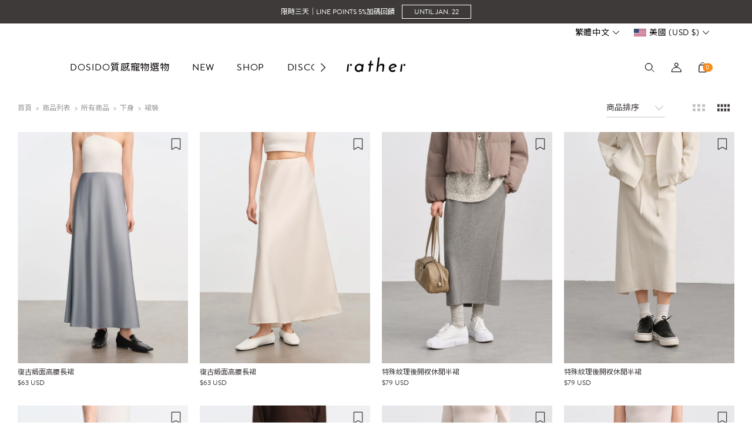

--- FILE ---
content_type: text/html; charset=utf-8
request_url: https://www.ratherstores.com/rather/products/allitems/bottoms/skirts/
body_size: 15834
content:
    <!DOCTYPE html>
    <html lang="zh-Hant-TW">
    <head>
        <meta charset="utf-8">
        <meta http-equiv="Content-Type" content="text/html; charset=utf-8"/>
        <meta name="viewport" content="width=device-width, initial-scale=1.0, maximum-scale=1.0, user-scalable=0">
        <meta name="Description" content=""/>
        <meta name="Author" content="rather"/>
        <meta name="URL" content="https://www.ratherstores.com"/>
        <meta name="Robots" content="All"/>
        <meta http-equiv="content-language" content="zh-tw">
        <meta name="theme-color" content="#ddd9ce">

        
        <!-- 社群META -->
        <meta property="og:title" content="all items - rather 不對稱美學" /><meta property="og:type" content="website" /><meta property="og:url" content="https://www.ratherstores.com//rather/products/allitems/bottoms/skirts/" /><meta property="og:image" content="https://www.ratherstores.com/upload_files/fonlego-rwd/website/1.jpg" /><meta property="og:description" content="" /><meta property="og:site_name" content="rather" /><meta property="article:tag" content="Article Tag" /><meta name="twitter:card" content="summary_large_image"><meta name="twitter:site" content="rather"><html xmlns:wb="http://open.weibo.com/wb">        <!-- canonical 重複中繼頁處理 -->
                <link rel="stylesheet" href="https://www.ratherstores.com/plugin/font-awesome-4.7.0/css/font-awesome.min.css"
              type="text/css">

                    <link rel="preconnent" href="https://fonts.gstatic.com/" crossorigin>
            <link rel="preload" as="style"
                  href="https://fonts.googleapis.com/css2?family=Lato:wght@400;700&family=Noto+Sans+TC:wght@400;700&display=swap">
            <link rel="stylesheet" media="print" onload="this.onload=null;this.removeAttribute('media')"
                  href="https://fonts.googleapis.com/css2?family=Lato:wght@400;700&family=Noto+Sans+TC:wght@400;700&display=swap">

            <link rel="stylesheet" href="https://use.typekit.net/rvc8gxb.css">
                
        <script>
            var Project_Country = '/';
        </script>

        <link rel="shortcut icon"
              href="https://www.ratherstores.com/upload_files/fonlego-rwd/website/網站LOGO_16x16(1).png"
              type="image/x-icon">
        <link rel="bookmark"
              href="https://www.ratherstores.com/upload_files/fonlego-rwd/website/網站LOGO_16x16(1).png"
              type="image/x-icon">
        <link rel="apple-touch-icon" href="https://www.ratherstores.com/images/common/touch_icon.png">
        <link rel="alternate" hreflang="zh-Hant-us"
              href="https://www.ratherstores.com/rather/products/allitems/bottoms/skirts/"/>
        <link rel="stylesheet" href="https://www.ratherstores.com/plugin/owlCarousel-2.3.4/assets/owl.carousel.min.css">
        <link rel="stylesheet" href="https://www.ratherstores.com/plugin/animate.css-master/animate.min.css">

                                    <link type="text/css" rel="stylesheet"
                  href="https://www.ratherstores.com/plugin/nstslider/dist/jquery.nstSlider.min.css">
                <link rel="stylesheet" href="https://www.ratherstores.com/style/common.min.css">
        <link rel="stylesheet" href="https://www.ratherstores.com/style/products.min.css" />

        <script type="text/javascript"
                src="https://www.ratherstores.com/upload_files/fonlego-rwd/lang/lang_js-zh_TW.js"></script>
        <script type="text/javascript" src="https://www.ratherstores.com/plugin/jquery/jquery-1.11.3.min.js"></script>
                
        <script type="text/javascript" src="https://www.ratherstores.com/config/fun/formsauth/check_tools.js"></script>
        <script type="text/javascript" src="https://www.ratherstores.com/config/fun/formsauth/front_formsauth.js"></script>
        <script type="text/javascript" src="https://www.ratherstores.com/config/fun/index_fun.js"></script>
        <script type="text/javascript" src="https://www.ratherstores.com/plugin/owlCarousel-2.3.4/owl.carousel.min.js"></script>
        <script type="text/javascript" src="https://challenges.cloudflare.com/turnstile/v0/api.js" async defer></script>
                    <script src="https://www.ratherstores.com/plugin/nstslider/dist/jquery.nstSlider.min.js"></script>
                <style type="text/css">
            :root {
             /*


            網站背景色    */
                --Website_BackgroundColor: #ffffff;
             /*


            網站文字色    */
                --Website_Color: #070203;
             /*


            系統色    */
                --Primary_Color: #ddd9ce;
             /*


            強調色    */
                --Highlight_Color: #f98b1c;
             /*


            系統色按鈕背景色    */
                --Primary_Button_BackgroundColor: #ddd9ce;
             /*


            強調色按鈕背景色    */
                --Highlight_Button_BackgroundColor: #f98b1c;
             /*


            頁尾主要背景色    */
                --Footer_Main_BackgroundColor: #3E3A39;
             /*


            上方跑馬燈背景色    */
                --Marquee_BackgroundColor: #3E3A39;
                        }
        </style>
        <title>all items - rather 不對稱美學</title>
        <!-- Google Tag Manager -->
<script>(function(w,d,s,l,i){w[l]=w[l]||[];w[l].push({'gtm.start':
new Date().getTime(),event:'gtm.js'});var f=d.getElementsByTagName(s)[0],
j=d.createElement(s),dl=l!='dataLayer'?'&l='+l:'';j.async=true;j.src=
'https://www.googletagmanager.com/gtm.js?id='+i+dl;f.parentNode.insertBefore(j,f);
})(window,document,'script','dataLayer','GTM-PF7582D');</script>
<!-- End Google Tag Manager -->
<meta name="google-site-verification" content="jycTNaclHvGerRRPWL17vWkuAFQnS4FoxuscDVbWyWQ" />
<!-- LINE Tag Base Code -->
<!-- Do Not Modify -->
<script>
(function(g,d,o){
  g._ltq=g._ltq||[];g._lt=g._lt||function(){g._ltq.push(arguments)};
  var h=location.protocol==='https:'?'https://d.line-scdn.net':'http://d.line-cdn.net';
  var s=d.createElement('script');s.async=1;
  s.src=o||h+'/n/line_tag/public/release/v1/lt.js';
  var t=d.getElementsByTagName('script')[0];t.parentNode.insertBefore(s,t);
    })(window, document);
_lt('init', {
  customerType: 'lap',
  tagId: '12c6a99b-c6a9-47c0-a864-caa505d92513'
});
_lt('send', 'pv', ['12c6a99b-c6a9-47c0-a864-caa505d92513']);
</script>
<noscript>
  <img height="1" width="1" style="display:none"
       src="https://tr.line.me/tag.gif?c_t=lap&t_id=12c6a99b-c6a9-47c0-a864-caa505d92513&e=pv&noscript=1" />
</noscript>
<!-- End LINE Tag Base Code -->

<script>
(function(){
  var s=document.createElement("script");
  s.src="https://online-user-center-api.fonlego.com/js/shangyuAnalytics/shangyuAnalytics.js";
  s.async=1;
  s.onload=function(){ 
    window.SYARequest&&SYARequest("ratherstores","index"); 
  };
  s.onerror=function(){ console.warn("shangyu即時在線人數載入失敗"); };
  document.head.appendChild(s);
})();
</script>
    </head>
    <script type="text/javascript">
        function getCookie(cname) {
            var name = cname + "=";
            var decodedCookie = decodeURIComponent(document.cookie);
            var ca = decodedCookie.split(';');

            for (var i = 0; i < ca.length; i++) {
                var c = ca[i];
                while (c.charAt(0) == ' ') {
                    c = c.substring(1);
                }
                if (c.indexOf(name) == 0) {
                    return c.substring(name.length, c.length);
                }
            }
        }
    </script>
    <body class="DeviceWithHover webkit ">
    
<div class="header-wrapper">
	<!-- 跑馬燈 在no-marquee判斷前定義 -->
		<div class="top-marquee theme-text">
		<div class="inner">
							<!--文字跑馬燈-->
				<ul class="marquee-list">
											<li class="marquee-item">
							<a class="marquee-link" href="https://lin.ee/CmRpC1Y/rcfk">
								<span class="marquee-title">限時三天｜LINE POINTS 5%加碼回饋</span>
								<span class="marquee-subtitle">UNTIL JAN. 22</span>							</a>
						</li>
									</ul>
					</div>
	</div>
	<header class="header">
		<div class="inner hide-to-xl header-localization-desktop">
			<div class="func-menu">
								<div class="func-item Select_This_Lang">
					<button class="func-link header-click-btn with-arrow" type="button">繁體中文</button>
					<ul class="func-float func-currency func-click">
													<li class="float-item" sid="zh_TW">
								<button class="float-link btn">繁體中文</button>
							</li>
													<li class="float-item" sid="en_US">
								<button class="float-link btn">ENGLISH</button>
							</li>
											</ul>
				</div>
												<div class="func-item hide-to-xl theme-currency">
					<button class="func-link  header-click-btn with-arrow" type="button"><img src="https://www.ratherstores.com/upload_files/fonlego-rwd/website/US.jpg" class="currency-icon" alt="美國"><span class="currency-text">美國 (USD $)</span></button>
					<ul class="func-float func-currency func-click">
													<li class="float-item">
								<button class="float-link currency-toggle-btn btn" data-currency="1">
									<img class="currency-icon" src="https://www.ratherstores.com/upload_files/fonlego-rwd/website/flag_taiwan.jpg" alt="台灣">
									<span class="currency-text">台灣 (TWD NT$)</span>
								</button>
							</li>
													<li class="float-item">
								<button class="float-link currency-toggle-btn btn" data-currency="26">
									<img class="currency-icon" src="https://www.ratherstores.com/upload_files/fonlego-rwd/website/flag_hongkong.jpg" alt="香港">
									<span class="currency-text">香港 (HKD $)</span>
								</button>
							</li>
													<li class="float-item">
								<button class="float-link currency-toggle-btn btn" data-currency="27">
									<img class="currency-icon" src="https://www.ratherstores.com/upload_files/fonlego-rwd/website/flag_macao.jpg" alt="澳門">
									<span class="currency-text">澳門 (MOP P)</span>
								</button>
							</li>
													<li class="float-item">
								<button class="float-link currency-toggle-btn btn" data-currency="28">
									<img class="currency-icon" src="https://www.ratherstores.com/upload_files/fonlego-rwd/website/flag_singapore.jpg" alt="新加坡">
									<span class="currency-text">新加坡 (SGD $)</span>
								</button>
							</li>
													<li class="float-item">
								<button class="float-link currency-toggle-btn btn" data-currency="29">
									<img class="currency-icon" src="https://www.ratherstores.com/upload_files/fonlego-rwd/website/flag_malaysia.jpg" alt="西馬來西亞">
									<span class="currency-text">西馬來西亞 (MYR RM)</span>
								</button>
							</li>
													<li class="float-item">
								<button class="float-link currency-toggle-btn btn" data-currency="34">
									<img class="currency-icon" src="https://www.ratherstores.com/upload_files/fonlego-rwd/website/Flag_of_Japansvg.jpg" alt="日本">
									<span class="currency-text">日本 (JPY ¥)</span>
								</button>
							</li>
													<li class="float-item">
								<button class="float-link currency-toggle-btn btn" data-currency="36">
									<img class="currency-icon" src="https://www.ratherstores.com/upload_files/fonlego-rwd/website/韓國.jpg" alt="韓國">
									<span class="currency-text">韓國 (KRW ₩)</span>
								</button>
							</li>
													<li class="float-item">
								<button class="float-link currency-toggle-btn btn" data-currency="37">
									<img class="currency-icon" src="https://www.ratherstores.com/upload_files/fonlego-rwd/website/泰國.jpg" alt="泰國">
									<span class="currency-text">泰國 (THB ฿)</span>
								</button>
							</li>
													<li class="float-item">
								<button class="float-link currency-toggle-btn btn" data-currency="38">
									<img class="currency-icon" src="https://www.ratherstores.com/upload_files/fonlego-rwd/website/澳洲.jpg" alt="澳洲">
									<span class="currency-text">澳洲 (AUD $)</span>
								</button>
							</li>
													<li class="float-item">
								<button class="float-link currency-toggle-btn btn" data-currency="39">
									<img class="currency-icon" src="https://www.ratherstores.com/upload_files/fonlego-rwd/website/紐西蘭.jpg" alt="紐西蘭">
									<span class="currency-text">紐西蘭 (NZD $)</span>
								</button>
							</li>
													<li class="float-item">
								<button class="float-link currency-toggle-btn btn" data-currency="35">
									<img class="currency-icon" src="https://www.ratherstores.com/upload_files/fonlego-rwd/website/US.jpg" alt="美國">
									<span class="currency-text">美國 (USD $)</span>
								</button>
							</li>
													<li class="float-item">
								<button class="float-link currency-toggle-btn btn" data-currency="40">
									<img class="currency-icon" src="https://www.ratherstores.com/upload_files/fonlego-rwd/website/加拿大.jpg" alt="加拿大">
									<span class="currency-text">加拿大 (CAD $)</span>
								</button>
							</li>
													<li class="float-item">
								<button class="float-link currency-toggle-btn btn" data-currency="41">
									<img class="currency-icon" src="https://www.ratherstores.com/upload_files/fonlego-rwd/website/法國.jpg" alt="法國">
									<span class="currency-text">法國 (EUR €)</span>
								</button>
							</li>
													<li class="float-item">
								<button class="float-link currency-toggle-btn btn" data-currency="43">
									<img class="currency-icon" src="https://www.ratherstores.com/upload_files/fonlego-rwd/website/英國.jpg" alt="英國">
									<span class="currency-text">英國 (GBP £)</span>
								</button>
							</li>
											</ul>
				</div>
			</div>
		</div>
		<div class="inner">
			<!-- 手機平版的MENU按鈕 -->
			<button class="navbar-toggle hide-from-xl" type="button">
				<span></span>
				<span></span>
			</button>
						<!-- LOGO -->
							<div class="logobox">
					<a class="logo" href="/rather/">
						<img class="logoPic" src="https://www.ratherstores.com/upload_files/fonlego-rwd/website/網站LOGO_300x120(2).png" border="0">
					</a>
				</div>
						<div class="navbar-wrapper">
												<!-- 選單 -->
				<nav class="navbar-main">
					<form id="Top_Search2" name="Top_Search" method="get" action="/rather/searchall-products/" class="navbar-search hide-from-xl">
						<input class="search-input" type="text" id="keywords2" name="keywords" placeholder="SEARCH">
						<button class="search-submit" type="submit" aria-label="搜尋">
							<i class="icon icon-search"></i>
						</button>
					</form>
					<ul class="main-menu">
											<li class="main-item   " a="@@1">
							<span class="main-link " title="DOSIDO質感寵物選物" url="" >
								<a class="link-anchor" href='https://www.ratherstores.com/rather/activities1/DOSIDO'>
									<span class="link-name">DOSIDO質感寵物選物</span>
									<span class="link-alias">DOSIDO質感寵物選物</span>
								</a>
															</span>
													</li>
											<li class="main-item   " a="@@1">
							<span class="main-link " title="最新商品" url="" >
								<a class="link-anchor" href='/rather/products/newarrivals/'>
									<span class="link-name">NEW</span>
									<span class="link-alias">最新商品</span>
								</a>
															</span>
													</li>
											<li class="main-item in-active  with-children" a="1@@1">
							<span class="main-link in-focus" title="所有商品" url="https://www.ratherstores.com/rather/products/allitems/featuredbrands/DOSIDO/" >
								<a class="link-anchor" href='/rather/products/allitems/'>
									<span class="link-name">SHOP</span>
									<span class="link-alias">所有商品</span>
								</a>
								<button class="navbar-arrow hide-from-xl" type="button"></button>							</span>
							    <div class="submenu-item type-prod03">
		<ul class="subnav-menu">
						<li class="subnav-item  with-children">
				<span class="subnav-link " title="上身" url="">
					<a class="link-anchor" href="/rather/products/allitems/tops/">上身</a>
					<button class="navbar-arrow hide-from-xl" type="button"></button>				</span>
								<ul class="thirdnav-menu">
										<li class="thirdnav-item">
						<a class="thirdnav-link " href="/rather/products/allitems/tops/tshirts/" title="短袖">短袖</a>
					</li>
										<li class="thirdnav-item">
						<a class="thirdnav-link " href="/rather/products/allitems/tops/vest/" title="無袖/背心">無袖/背心</a>
					</li>
										<li class="thirdnav-item">
						<a class="thirdnav-link " href="/rather/products/allitems/tops/bratop/" title="BRA TOP">BRA TOP</a>
					</li>
										<li class="thirdnav-item">
						<a class="thirdnav-link " href="/rather/products/allitems/tops/longshirts/" title="長袖上衣">長袖上衣</a>
					</li>
										<li class="thirdnav-item">
						<a class="thirdnav-link " href="/rather/products/allitems/tops/blouses/" title="襯衫">襯衫</a>
					</li>
									</ul>
							</li>
						<li class="subnav-item  with-children">
				<span class="subnav-link in-focus" title="下身" url="">
					<a class="link-anchor" href="/rather/products/allitems/bottoms/">下身</a>
					<button class="navbar-arrow hide-from-xl" type="button"></button>				</span>
								<ul class="thirdnav-menu">
										<li class="thirdnav-item">
						<a class="thirdnav-link " href="/rather/products/allitems/bottoms/pants/" title="褲裝">褲裝</a>
					</li>
										<li class="thirdnav-item">
						<a class="thirdnav-link in-focus" href="/rather/products/allitems/bottoms/skirts/" title="裙裝">裙裝</a>
					</li>
										<li class="thirdnav-item">
						<a class="thirdnav-link " href="/rather/products/allitems/bottoms/jeans/" title="牛仔褲/牛仔裙">牛仔褲/牛仔裙</a>
					</li>
										<li class="thirdnav-item">
						<a class="thirdnav-link " href="/rather/products/allitems/bottoms/trousers/" title="西裝褲/西裝裙">西裝褲/西裝裙</a>
					</li>
									</ul>
							</li>
						<li class="subnav-item  with-children">
				<span class="subnav-link " title="外套系列" url="">
					<a class="link-anchor" href="/rather/products/allitems/coatsjackets/">外套系列</a>
					<button class="navbar-arrow hide-from-xl" type="button"></button>				</span>
								<ul class="thirdnav-menu">
										<li class="thirdnav-item">
						<a class="thirdnav-link " href="/rather/products/allitems/coatsjackets/vests/" title="背心外套">背心外套</a>
					</li>
										<li class="thirdnav-item">
						<a class="thirdnav-link " href="/rather/products/allitems/coatsjackets/jackets/" title="外套/夾克">外套/夾克</a>
					</li>
										<li class="thirdnav-item">
						<a class="thirdnav-link " href="/rather/products/allitems/coatsjackets/blazer/" title="西裝外套">西裝外套</a>
					</li>
										<li class="thirdnav-item">
						<a class="thirdnav-link " href="/rather/products/allitems/coatsjackets/trenchcoats/" title="大衣/風衣">大衣/風衣</a>
					</li>
										<li class="thirdnav-item">
						<a class="thirdnav-link " href="/rather/products/allitems/coatsjackets/cardigans/" title="針織外套">針織外套</a>
					</li>
									</ul>
							</li>
						<li class="subnav-item  with-children">
				<span class="subnav-link " title="洋裝 & 連身褲" url="">
					<a class="link-anchor" href="/rather/products/allitems/dressjumpsuits/">洋裝 & 連身褲</a>
					<button class="navbar-arrow hide-from-xl" type="button"></button>				</span>
								<ul class="thirdnav-menu">
										<li class="thirdnav-item">
						<a class="thirdnav-link " href="/rather/products/allitems/dressjumpsuits/jumpsuits/" title="連身褲">連身褲</a>
					</li>
										<li class="thirdnav-item">
						<a class="thirdnav-link " href="/rather/products/allitems/dressjumpsuits/onepieces/" title="洋裝">洋裝</a>
					</li>
									</ul>
							</li>
						<li class="subnav-item  with-children">
				<span class="subnav-link " title="時尚配件" url="">
					<a class="link-anchor" href="https://www.ratherstores.com/rather/products/allitems/accessories/">時尚配件</a>
					<button class="navbar-arrow hide-from-xl" type="button"></button>				</span>
								<ul class="thirdnav-menu">
										<li class="thirdnav-item">
						<a class="thirdnav-link " href="/rather/products/allitems/accessories/socks/" title="襪類">襪類</a>
					</li>
										<li class="thirdnav-item">
						<a class="thirdnav-link " href="/rather/products/allitems/accessories/shoes/" title="鞋子">鞋子</a>
					</li>
										<li class="thirdnav-item">
						<a class="thirdnav-link " href="/rather/products/allitems/accessories/hat/" title="帽子">帽子</a>
					</li>
										<li class="thirdnav-item">
						<a class="thirdnav-link " href="/rather/products/allitems/accessories/belt/" title="皮帶">皮帶</a>
					</li>
										<li class="thirdnav-item">
						<a class="thirdnav-link " href="/rather/products/allitems/accessories/bag/" title="包包">包包</a>
					</li>
										<li class="thirdnav-item">
						<a class="thirdnav-link " href="/rather/products/allitems/accessories/others/" title="其他">其他</a>
					</li>
									</ul>
							</li>
						<li class="subnav-item in-active with-children">
				<span class="subnav-link " title="風格選品" url="">
					<a class="link-anchor" href="/rather/products/allitems/featuredbrands/">風格選品</a>
					<button class="navbar-arrow hide-from-xl" type="button"></button>				</span>
								<ul class="thirdnav-menu">
										<li class="thirdnav-item">
						<a class="thirdnav-link " href="/rather/products/allitems/featuredbrands/femance/" title="FEMANCE">FEMANCE</a>
					</li>
										<li class="thirdnav-item">
						<a class="thirdnav-link " href="/rather/products/allitems/featuredbrands/thelabco/" title="THE LAB CO.">THE LAB CO.</a>
					</li>
										<li class="thirdnav-item">
						<a class="thirdnav-link " href="/rather/products/allitems/featuredbrands/DOSIDO/" title="DOSIDO">DOSIDO</a>
					</li>
									</ul>
							</li>
					</ul>
		<div class="navbar-banner hide-to-xl">
            <a href="https://www.ratherstores.com/rather/products/allitems/featuredbrands/DOSIDO/" title="">
                <picture >
                    <source media="(min-width: 1200px)" srcset='https://www.ratherstores.com/upload_files/fonlego-rwd/website/DOSIDO_960x1363.jpg'>
                    <img  src="https://www.ratherstores.com/https://www.ratherstores.com//upload_files/fonlego-rwd/website/DOSIDO_960x1363.jpg" width="" height="" loading="lazy" alt="">
                </picture>
            </a>
		</div>
	</div>
						</li>
											<li class="main-item   with-children" a="1@@1">
							<span class="main-link " title="精選系列" url="" >
								<a class="link-anchor" href='/rather/products/discover/'>
									<span class="link-name">DISCOVER</span>
									<span class="link-alias">精選系列</span>
								</a>
								<button class="navbar-arrow hide-from-xl" type="button"></button>							</span>
							    <div class="submenu-item type-prod03">
		<ul class="subnav-menu">
						<li class="subnav-item in-active ">
				<span class="subnav-link " title="人氣熱銷" url="">
					<a class="link-anchor" href="/rather/products/discover/bestsellers/">人氣熱銷</a>
									</span>
							</li>
						<li class="subnav-item in-active ">
				<span class="subnav-link " title="熱銷補貨" url="">
					<a class="link-anchor" href="/rather/products/discover/restock/">熱銷補貨</a>
									</span>
							</li>
						<li class="subnav-item in-active ">
				<span class="subnav-link " title="新手必備基本款" url="">
					<a class="link-anchor" href="/rather/products/discover/essentialbasics/">新手必備基本款</a>
									</span>
							</li>
						<li class="subnav-item  ">
				<span class="subnav-link " title="針織系列" url="">
					<a class="link-anchor" href="/rather/products/discover/knitwear/">針織系列</a>
									</span>
							</li>
						<li class="subnav-item  ">
				<span class="subnav-link " title="經典套裝" url="">
					<a class="link-anchor" href="/rather/products/discover/matchingsets/">經典套裝</a>
									</span>
							</li>
						<li class="subnav-item  ">
				<span class="subnav-link " title="派對特輯" url="">
					<a class="link-anchor" href="/rather/products/discover/partyedit/">派對特輯</a>
									</span>
							</li>
						<li class="subnav-item in-active ">
				<span class="subnav-link " title="摩卡慕斯" url="">
					<a class="link-anchor" href="https://www.ratherstores.com/rather/product-collection/mochamousse">摩卡慕斯</a>
									</span>
							</li>
					</ul>
		<div class="navbar-banner hide-to-xl">
            <a href="" title="">
                <picture >
                    <source media="(min-width: 1200px)" srcset='https://www.ratherstores.com/upload_files/fonlego-rwd/website/'>
                    <img  src="https://www.ratherstores.com/https://www.ratherstores.com//upload_files/fonlego-rwd/website/" width="" height="" loading="lazy" alt="">
                </picture>
            </a>
		</div>
	</div>
						</li>
											<li class="main-item   with-children" a="1@@2">
							<span class="main-link " title="品牌企劃" url="" >
								<a class="link-anchor" >
									<span class="link-name">PROJECTS</span>
									<span class="link-alias">品牌企劃</span>
								</a>
								<button class="navbar-arrow hide-from-xl" type="button"></button>							</span>
							    <div class="submenu-item type-custom">
        <div class="subnav-menu">
            <ul class="subnav-child-list">                <li class="subnav-item">
                    <a class="subnav-link" href="https://www.ratherstores.com/rather/product-collection/thelabco" title="THE LAB CO. ｜織品護理系列">THE LAB CO. ｜織品護理系列</a>
                </li>
                            <li class="subnav-item">
                    <a class="subnav-link" href="https://www.ratherstores.com/rather/product-collection/projext" title="PROJEXT聯名款｜透氣和紙德訓鞋">PROJEXT聯名款｜透氣和紙德訓鞋</a>
                </li>
                            <li class="subnav-item">
                    <a class="subnav-link" href="https://www.ratherstores.com/rather/webpage/2025embrace-project/" title="2025 擁抱計畫 | 一起為冬日加溫">2025 擁抱計畫 | 一起為冬日加溫</a>
                </li>
                            <li class="subnav-item">
                    <a class="subnav-link" href="https://www.ratherstores.com/rather/webpage/2024onehuginfinitehope" title="2024 擁抱計畫 | 擁抱微光，共織心願">2024 擁抱計畫 | 擁抱微光，共織心願</a>
                </li>
                            <li class="subnav-item">
                    <a class="subnav-link" href="https://www.ratherstores.com/rather/webpage/2024unframed" title="2024 擁抱計畫 | UNFRAMED 無框">2024 擁抱計畫 | UNFRAMED 無框</a>
                </li>
            </ul>            <ul class="subnav-child-list">                <li class="subnav-item">
                    <a class="subnav-link" href="https://www.ratherstores.com/rather/product-collection/ratherxCHLIV" title="SHE/HE SAYS｜CHLIV 咖啡職人生活美學">SHE/HE SAYS｜CHLIV 咖啡職人生活美學</a>
                </li>
                            <li class="subnav-item">
                    <a class="subnav-link" href="https://www.ratherstores.com/rather/webpage/shuti" title="SHE SAYS | 舒媞：對世界保持探索欲">SHE SAYS | 舒媞：對世界保持探索欲</a>
                </li>
                            <li class="subnav-item">
                    <a class="subnav-link" href="https://www.ratherstores.com/rather/product-collection/25AW-breathofthewilderness" title="25AW｜BREATH OF THE WILDERNESS">25AW｜BREATH OF THE WILDERNESS</a>
                </li>
                            <li class="subnav-item">
                    <a class="subnav-link" href="https://www.ratherstores.com/rather/product-collection/25AW-urbanstrolldiary" title="25AW｜URBAN STROLL DIARY">25AW｜URBAN STROLL DIARY</a>
                </li>
                            <li class="subnav-item">
                    <a class="subnav-link" href="https://www.ratherstores.com/rather/product-collection/25SS-summer/" title="25SS｜BREEZE INTO SUMMER">25SS｜BREEZE INTO SUMMER</a>
                </li>
                            <li class="subnav-item">
                    <a class="subnav-link" href="https://www.ratherstores.com/rather/product-collection/24aw-lookbook-joyofmissingout" title="24AW｜JOY OF MISSING OUT">24AW｜JOY OF MISSING OUT</a>
                </li>
                            <li class="subnav-item">
                    <a class="subnav-link" href="https://www.ratherstores.com/rather/product-collection/24aw-lookbook-amomentforever" title="24AW｜A MOMENT FOREVER">24AW｜A MOMENT FOREVER</a>
                </li>
                            <li class="subnav-item">
                    <a class="subnav-link" href="https://www.ratherstores.com/rather/product-collection/23aw-lookbook-travelproposal/" title="23AW｜THE TRAVEL PROPOSAL">23AW｜THE TRAVEL PROPOSAL</a>
                </li>
            </ul>        </div>
    </div>


						</li>
										<li class="main-item with-children hide-from-xl">
						<span class="main-link" title="CURRENCY">
							<a class="link-anchor">
								<span class="link-name">CURRENCY</span>
							</a>
							<button class="navbar-arrow hide-from-xl" type="button"></button>
						</span>
						<div class="submenu-item type-custom">
							<div class="subnav-menu">
								<ul class="subnav-child-list">
																			<li class="subnav-item">
											<button class="subnav-link currency-toggle-btn" data-currency="1">
												<img src="https://www.ratherstores.com/upload_files/fonlego-rwd/website/flag_taiwan.jpg" class="currency-icon" alt="台灣">
												<span class="currency-country">台灣 (TWD NT$)</span>
											</button>
										</li>
																			<li class="subnav-item">
											<button class="subnav-link currency-toggle-btn" data-currency="26">
												<img src="https://www.ratherstores.com/upload_files/fonlego-rwd/website/flag_hongkong.jpg" class="currency-icon" alt="香港">
												<span class="currency-country">香港 (HKD $)</span>
											</button>
										</li>
																			<li class="subnav-item">
											<button class="subnav-link currency-toggle-btn" data-currency="27">
												<img src="https://www.ratherstores.com/upload_files/fonlego-rwd/website/flag_macao.jpg" class="currency-icon" alt="澳門">
												<span class="currency-country">澳門 (MOP P)</span>
											</button>
										</li>
																			<li class="subnav-item">
											<button class="subnav-link currency-toggle-btn" data-currency="28">
												<img src="https://www.ratherstores.com/upload_files/fonlego-rwd/website/flag_singapore.jpg" class="currency-icon" alt="新加坡">
												<span class="currency-country">新加坡 (SGD $)</span>
											</button>
										</li>
																			<li class="subnav-item">
											<button class="subnav-link currency-toggle-btn" data-currency="29">
												<img src="https://www.ratherstores.com/upload_files/fonlego-rwd/website/flag_malaysia.jpg" class="currency-icon" alt="西馬來西亞">
												<span class="currency-country">西馬來西亞 (MYR RM)</span>
											</button>
										</li>
																			<li class="subnav-item">
											<button class="subnav-link currency-toggle-btn" data-currency="34">
												<img src="https://www.ratherstores.com/upload_files/fonlego-rwd/website/Flag_of_Japansvg.jpg" class="currency-icon" alt="日本">
												<span class="currency-country">日本 (JPY ¥)</span>
											</button>
										</li>
																			<li class="subnav-item">
											<button class="subnav-link currency-toggle-btn" data-currency="36">
												<img src="https://www.ratherstores.com/upload_files/fonlego-rwd/website/韓國.jpg" class="currency-icon" alt="韓國">
												<span class="currency-country">韓國 (KRW ₩)</span>
											</button>
										</li>
																			<li class="subnav-item">
											<button class="subnav-link currency-toggle-btn" data-currency="37">
												<img src="https://www.ratherstores.com/upload_files/fonlego-rwd/website/泰國.jpg" class="currency-icon" alt="泰國">
												<span class="currency-country">泰國 (THB ฿)</span>
											</button>
										</li>
																			<li class="subnav-item">
											<button class="subnav-link currency-toggle-btn" data-currency="38">
												<img src="https://www.ratherstores.com/upload_files/fonlego-rwd/website/澳洲.jpg" class="currency-icon" alt="澳洲">
												<span class="currency-country">澳洲 (AUD $)</span>
											</button>
										</li>
																			<li class="subnav-item">
											<button class="subnav-link currency-toggle-btn" data-currency="39">
												<img src="https://www.ratherstores.com/upload_files/fonlego-rwd/website/紐西蘭.jpg" class="currency-icon" alt="紐西蘭">
												<span class="currency-country">紐西蘭 (NZD $)</span>
											</button>
										</li>
																			<li class="subnav-item">
											<button class="subnav-link currency-toggle-btn" data-currency="35">
												<img src="https://www.ratherstores.com/upload_files/fonlego-rwd/website/US.jpg" class="currency-icon" alt="美國">
												<span class="currency-country">美國 (USD $)</span>
											</button>
										</li>
																			<li class="subnav-item">
											<button class="subnav-link currency-toggle-btn" data-currency="40">
												<img src="https://www.ratherstores.com/upload_files/fonlego-rwd/website/加拿大.jpg" class="currency-icon" alt="加拿大">
												<span class="currency-country">加拿大 (CAD $)</span>
											</button>
										</li>
																			<li class="subnav-item">
											<button class="subnav-link currency-toggle-btn" data-currency="41">
												<img src="https://www.ratherstores.com/upload_files/fonlego-rwd/website/法國.jpg" class="currency-icon" alt="法國">
												<span class="currency-country">法國 (EUR €)</span>
											</button>
										</li>
																			<li class="subnav-item">
											<button class="subnav-link currency-toggle-btn" data-currency="43">
												<img src="https://www.ratherstores.com/upload_files/fonlego-rwd/website/英國.jpg" class="currency-icon" alt="英國">
												<span class="currency-country">英國 (GBP £)</span>
											</button>
										</li>
																	</ul>
							</div>
						</div>
					</li>
											<li class="main-item with-children hide-from-xl" id="Select_This_Lang3">
							<span class="main-link" title="LANGUAGE">
								<a class="link-anchor">
									<span class="link-name">LANGUAGE</span>
								</a>
								<button class="navbar-arrow hide-from-xl" type="button"></button>
							</span>

							<div class="submenu-item type-custom">
        						<div class="subnav-menu">
        							<ul class="subnav-child-list">
							        							<li class="subnav-item">
					                    <a class="subnav-link" href="/rather/products/allitems/bottoms/skirts/" title="繁體中文" sid="zh_TW">繁體中文</a>
					                </li>
							        							<li class="subnav-item">
					                    <a class="subnav-link" href="/rather/products/allitems/bottoms/skirts/" title="ENGLISH" sid="en_US">ENGLISH</a>
					                </li>
																</ul>
        						</div>
        					</div>
						</li>
																	<li class="main-item hide-from-xl">
							<span class="main-link" title="登入 / 註冊">
								<a class="link-anchor" href="/rather/member-login/">
									<span class="link-name">登入 / 註冊</span>
								</a>
							</span>
						</li>
											</ul>
				</nav>
			</div>

			<div class="func-menu">
				<!-- 搜尋 -->
				<!--div class="func-item hide-to-xl">
					<form id="Top_Search" name="Top_Search" method="get" action="/rather/searchall-products/" class="search-form">
						<input class="search-input" type="text" id="keywords" name="keywords" placeholder="SEARCH">
						<button class="search-submit" type="submit" aria-label="搜尋">
							<i class="icon icon-search"></i>
						</button>
					</form>
				</div-->
				<!-- member-->
				<div class="func-item hide-to-xl">
					<button class="func-link header-click-btn" type="button">
						<i class="func-icon icon icon-search" aria-label="搜尋"></i>
					</button>
					<div class="func-float func-search func-click">
						<form id="Top_Search" name="Top_Search" method="get" action="/rather/searchall-products/" class="search-form">
							<input class="search-input" type="text" id="keywords" name="keywords" placeholder="SEARCH">
							<button class="search-submit" type="submit" aria-label="搜尋">
								<i class="icon icon-search"></i>
							</button>
						</form>
					</div>
				</div>
				<div class="func-item">
					<a class="func-link func-link" href="/rather/member-login/">
						<i class="func-icon icon icon-user" aria-label="會員中心"></i>
					</a>
					<ul class="func-float">
						<li class="float-item">
							<a class="float-link" href="/rather/member-order/" title="訂單查詢">訂單查詢</a>
						</li>
						<li class="float-item">
							<a class="float-link" href="/rather/member-myaccount/" title="會員中心">會員中心</a>
						</li>
						<li class="float-item">
							<a class="float-link" href="/rather/member-buynext/" title="我的收藏">我的收藏</a>
						</li>
						<li class="float-item">
							<a class="float-link" href="/rather/member-volume/" title="我的優惠">我的優惠</a>
						</li>
													<li class="float-item">
								<a class="float-link" href="/rather/member-login/" title="登入 / 註冊">登入 / 註冊</a>
							</li>
											</ul>
				</div>

				<div class="func-item" id="Shop_Cart_Total">
					<a class="shopcart-item func-link" href="/rather/shopcart/step1">
						<i class="func-icon icon icon-bag" aria-label="購物車"></i>
						<span class="num cart-total">0</span>
					</a>
				</div>
			</div>
		</div>
	</header>
</div>

    <main>
        <div class="inner-full">
        <div id="topTitle" class="top-toolbar font-default">
            <nav class="breadcrumb-wrapper">
	<ol class="breadcrumb-list">
					<li class="item ">
				<a class="link" href="/rather/" title="首頁">首頁</a>
				
			</li>				<li class="item ">
				<a class="link" href="/rather/products/" title="商品列表">商品列表</a>
				
			</li>				<li class="item ">
				<a class="link" href="/rather/products/allitems" title="所有商品">所有商品</a>
				
			</li>				<li class="item ">
				<a class="link" href="/rather/products/allitems/bottoms" title="下身">下身</a>
				
			</li>				<li class="item ">
				<a class="link" href="/rather/products/allitems/bottoms/skirts" title="裙裝">裙裝</a>
				
			</li>		</ol>
</nav>

<script type="application/ld+json">
    {
        "@context": "http://schema.org",
        "@type": "BreadcrumbList",
        "itemListElement":[{"@type": "ListItem","position": 1,"item": {"@id": "/rather/","name": "首頁"}},{"@type": "ListItem","position": 2,"item": {"@id": "/rather/products/","name": "商品列表"}},{"@type": "ListItem","position": 3,"item": {"@id": "/rather/products/allitems","name": "所有商品"}},{"@type": "ListItem","position": 4,"item": {"@id": "/rather/products/allitems/bottoms","name": "下身"}},{"@type": "ListItem","position": 5,"item": {"@id": "/rather/products/allitems/bottoms/skirts","name": "裙裝"}}]
    }
</script>
            <div id="viewControl" class="control-bar hide-to-xl">
                <div class="select-box order-select">
                    <button class="order-title" type="button">
                        <span>商品排序</span>
                        <i class="icon icon-angle-down"></i>
                    </button>
                    <div class="order-box">
                        <button class="order-btn " type="button"
                                data-val="1">價格 低>高</button>
                        <button class="order-btn " type="button"
                                data-val="2">價格 高>低</button>
                        <button class="order-btn " type="button"
                                data-val="3">上架 新>舊</button>
                        <button class="order-btn " type="button"
                                data-val="4">上架 舊>新</button>
                        <button class="order-btn " type="button"
                                data-val="5">瀏覽 高>低</button>
                    </div>
                    <select class="page-select hide" id="orderbox">
                        <option value="">商品排序</option>
                        <option value="1"  >價格 低                            >高</option>
                        <option value="2" >價格 高                            >低</option>
                        <option value="3" >上架 新                            >舊</option>
                        <option value="4" >上架 舊                            >新</option>
                        <option value="5" >瀏覽 高                            >低</option>
                    </select>
                </div>
                <div id="viewMode" class="switch-group">
                    <button type="button" class="switch-item" data-target="view-three">
                        <i class="icon icon-big-column"></i>
                    </button>
                    <button type="button" class="switch-item now" data-target="view-four">
                        <i class="icon icon-small-column"></i>
                    </button>
                </div>
            </div>
        </div>
    </div>
    <div class="inner-full">
        <div class="column-layout">
            <article class="article">
                                <div class="content view-four items-list product-list" id="Main_Content">
                                                <div class="productBox product-box item">
                                <script type="application/ld+json">
                                    {
                                        "@context": "http://schema.org",
                                        "@type": "Product",
                                        "name":"復古緞面高腰長裙",
								"image":"https://www.ratherstores.com/upload_files/fonlego-rwd/prodpic/D_R26S200300_11_01(1).jpg",
								"description":"",
								"sku":"R26S200300",
								"productID":"R26S200300",
								"offers":{
									"@type":"offer",
									"availability": "https://schema.org/InStock",
									"priceCurrency":"TWD",
									"price":"1980"
								}
							}
                                </script>
                                <div class="product-preview">
                                    <a class="productImg setDataLayer"  data-iserial_no="R26S2003001134" data-iindex_no="1" data-dtype="1"                                        serial="R26S2003001134" location="products"
                                       href="/rather/product-detail/R26S2003001134">
		                        <span class="center-box">
		                            <img  src="https://www.ratherstores.com/upload_files/fonlego-rwd/prodpic/L_R26S200300_11_01(1).jpg" width="630" height="855" alt="復古緞面高腰長裙">
		                        </span>
                                        <span class="hover-box">
		                            <img  src="https://www.ratherstores.com/upload_files/fonlego-rwd/prodpic/L_R26S200300_11_07.jpg" width="630" height="855" loading="lazy" alt="復古緞面高腰長裙">
		                        </span>
                                                                                <div class="sale-img">
                                                                                    </div>
                                        <span class="prod-status-string hide"></span>                                    </a>
                                    <button type="button" class="product-love" sid="11125">
                                        <i class="fa fa-heart-o"></i>
                                    </button>
                                </div>
                                <div class="productTitle product-content">
                                    <p class="title">
                                        <a class="setDataLayer font-dark"  data-iserial_no="R26S2003001134" data-iindex_no="1" data-dtype="1"                                            serial="R26S2003001134" location="products"
                                           href="/rather/product-detail/R26S2003001134">復古緞面高腰長裙</a>
                                    </p>
                                    <div class="detail-box">
                                                                                    <div class="price-wrapper">
                                                                                                    <ins class="font-insert ">
                                                        <span class=""></span><span
                                                                class=""><span class="price-group">$<span class="price-digit ">63</span><span class="font-12"> USD</span></span></span>
                                                    </ins>
                                                                                            </div>
                                                                                                                                                            </div>
                                                                    </div>
                            </div>
                                                    <div class="productBox product-box item">
                                <script type="application/ld+json">
                                    {
                                        "@context": "http://schema.org",
                                        "@type": "Product",
                                        "name":"復古緞面高腰長裙",
								"image":"https://www.ratherstores.com/upload_files/fonlego-rwd/prodpic/D_R26S200300_24_01.jpg",
								"description":"",
								"sku":"R26S200300",
								"productID":"R26S200300",
								"offers":{
									"@type":"offer",
									"availability": "https://schema.org/InStock",
									"priceCurrency":"TWD",
									"price":"1980"
								}
							}
                                </script>
                                <div class="product-preview">
                                    <a class="productImg setDataLayer"  data-iserial_no="R26S2003001134" data-iindex_no="2" data-dtype="1"                                        serial="R26S2003002434" location="products"
                                       href="/rather/product-detail/R26S2003001134">
		                        <span class="center-box">
		                            <img  src="https://www.ratherstores.com/upload_files/fonlego-rwd/prodpic/L_R26S200300_24_01.jpg" width="630" height="855" alt="復古緞面高腰長裙">
		                        </span>
                                        <span class="hover-box">
		                            <img  src="https://www.ratherstores.com/upload_files/fonlego-rwd/prodpic/L_R26S200300_24_06.jpg" width="630" height="855" loading="lazy" alt="復古緞面高腰長裙">
		                        </span>
                                                                                <div class="sale-img">
                                                                                    </div>
                                        <span class="prod-status-string hide"></span>                                    </a>
                                    <button type="button" class="product-love" sid="11125">
                                        <i class="fa fa-heart-o"></i>
                                    </button>
                                </div>
                                <div class="productTitle product-content">
                                    <p class="title">
                                        <a class="setDataLayer font-dark"  data-iserial_no="R26S2003001134" data-iindex_no="2" data-dtype="1"                                            serial="R26S2003002434" location="products"
                                           href="/rather/product-detail/R26S2003001134">復古緞面高腰長裙</a>
                                    </p>
                                    <div class="detail-box">
                                                                                    <div class="price-wrapper">
                                                                                                    <ins class="font-insert ">
                                                        <span class=""></span><span
                                                                class=""><span class="price-group">$<span class="price-digit ">63</span><span class="font-12"> USD</span></span></span>
                                                    </ins>
                                                                                            </div>
                                                                                                                                                            </div>
                                                                    </div>
                            </div>
                                                    <div class="productBox product-box item">
                                <script type="application/ld+json">
                                    {
                                        "@context": "http://schema.org",
                                        "@type": "Product",
                                        "name":"特殊紋理後開衩休閒半裙",
								"image":"https://www.ratherstores.com/upload_files/fonlego-rwd/prodpic/D_R25W201000_13_01(1).jpg",
								"description":"",
								"sku":"R25W201000",
								"productID":"R25W201000",
								"offers":{
									"@type":"offer",
									"availability": "https://schema.org/InStock",
									"priceCurrency":"TWD",
									"price":"2480"
								}
							}
                                </script>
                                <div class="product-preview">
                                    <a class="productImg setDataLayer"  data-iserial_no="R25W2010001334" data-iindex_no="3" data-dtype="1"                                        serial="R25W2010001334" location="products"
                                       href="/rather/product-detail/R25W2010001334">
		                        <span class="center-box">
		                            <img  src="https://www.ratherstores.com/upload_files/fonlego-rwd/prodpic/L_R25W201000_13_01(1).jpg" width="630" height="855" alt="特殊紋理後開衩休閒半裙">
		                        </span>
                                        <span class="hover-box">
		                            <img  src="https://www.ratherstores.com/upload_files/fonlego-rwd/prodpic/L_R25W201000_13_05QQ.jpg" width="630" height="855" loading="lazy" alt="特殊紋理後開衩休閒半裙">
		                        </span>
                                                                                <div class="sale-img">
                                                                                    </div>
                                        <span class="prod-status-string hide"></span>                                    </a>
                                    <button type="button" class="product-love" sid="10885">
                                        <i class="fa fa-heart-o"></i>
                                    </button>
                                </div>
                                <div class="productTitle product-content">
                                    <p class="title">
                                        <a class="setDataLayer font-dark"  data-iserial_no="R25W2010001334" data-iindex_no="3" data-dtype="1"                                            serial="R25W2010001334" location="products"
                                           href="/rather/product-detail/R25W2010001334">特殊紋理後開衩休閒半裙</a>
                                    </p>
                                    <div class="detail-box">
                                                                                    <div class="price-wrapper">
                                                                                                    <ins class="font-insert ">
                                                        <span class=""></span><span
                                                                class=""><span class="price-group">$<span class="price-digit ">79</span><span class="font-12"> USD</span></span></span>
                                                    </ins>
                                                                                            </div>
                                                                                                                                                            </div>
                                                                    </div>
                            </div>
                                                    <div class="productBox product-box item">
                                <script type="application/ld+json">
                                    {
                                        "@context": "http://schema.org",
                                        "@type": "Product",
                                        "name":"特殊紋理後開衩休閒半裙",
								"image":"https://www.ratherstores.com/upload_files/fonlego-rwd/prodpic/D_R25W201000_21_01.jpg",
								"description":"",
								"sku":"R25W201000",
								"productID":"R25W201000",
								"offers":{
									"@type":"offer",
									"availability": "https://schema.org/InStock",
									"priceCurrency":"TWD",
									"price":"2480"
								}
							}
                                </script>
                                <div class="product-preview">
                                    <a class="productImg setDataLayer"  data-iserial_no="R25W2010001334" data-iindex_no="4" data-dtype="1"                                        serial="R25W2010002134" location="products"
                                       href="/rather/product-detail/R25W2010001334">
		                        <span class="center-box">
		                            <img  src="https://www.ratherstores.com/upload_files/fonlego-rwd/prodpic/L_R25W201000_21_01.jpg" width="630" height="855" alt="特殊紋理後開衩休閒半裙">
		                        </span>
                                        <span class="hover-box">
		                            <img  src="https://www.ratherstores.com/upload_files/fonlego-rwd/prodpic/L_R25W201000_21_05QQ.jpg" width="630" height="855" loading="lazy" alt="特殊紋理後開衩休閒半裙">
		                        </span>
                                                                                <div class="sale-img">
                                                                                    </div>
                                        <span class="prod-status-string hide"></span>                                    </a>
                                    <button type="button" class="product-love" sid="10885">
                                        <i class="fa fa-heart-o"></i>
                                    </button>
                                </div>
                                <div class="productTitle product-content">
                                    <p class="title">
                                        <a class="setDataLayer font-dark"  data-iserial_no="R25W2010001334" data-iindex_no="4" data-dtype="1"                                            serial="R25W2010002134" location="products"
                                           href="/rather/product-detail/R25W2010001334">特殊紋理後開衩休閒半裙</a>
                                    </p>
                                    <div class="detail-box">
                                                                                    <div class="price-wrapper">
                                                                                                    <ins class="font-insert ">
                                                        <span class=""></span><span
                                                                class=""><span class="price-group">$<span class="price-digit ">79</span><span class="font-12"> USD</span></span></span>
                                                    </ins>
                                                                                            </div>
                                                                                                                                                            </div>
                                                                    </div>
                            </div>
                                                    <div class="productBox product-box item">
                                <script type="application/ld+json">
                                    {
                                        "@context": "http://schema.org",
                                        "@type": "Product",
                                        "name":"優雅羊毛針織半裙",
								"image":"https://www.ratherstores.com/upload_files/fonlego-rwd/prodpic/D_R25W721700_13_01.jpg",
								"description":"",
								"sku":"R25W721700",
								"productID":"R25W721700",
								"offers":{
									"@type":"offer",
									"availability": "https://schema.org/InStock",
									"priceCurrency":"TWD",
									"price":"2480"
								}
							}
                                </script>
                                <div class="product-preview">
                                    <a class="productImg setDataLayer"  data-iserial_no="R25W7217001334" data-iindex_no="5" data-dtype="1"                                        serial="R25W7217001334" location="products"
                                       href="/rather/product-detail/R25W7217001334">
		                        <span class="center-box">
		                            <img  src="https://www.ratherstores.com/upload_files/fonlego-rwd/prodpic/L_R25W721700_13_01.jpg" width="630" height="855" alt="優雅羊毛針織半裙">
		                        </span>
                                        <span class="hover-box">
		                            <img  src="https://www.ratherstores.com/upload_files/fonlego-rwd/prodpic/L_R25W721700_13_08QQ.jpg" width="630" height="855" loading="lazy" alt="優雅羊毛針織半裙">
		                        </span>
                                                                                <div class="sale-img">
                                                                                    </div>
                                        <span class="prod-status-string hide"></span>                                    </a>
                                    <button type="button" class="product-love" sid="10791">
                                        <i class="fa fa-heart-o"></i>
                                    </button>
                                </div>
                                <div class="productTitle product-content">
                                    <p class="title">
                                        <a class="setDataLayer font-dark"  data-iserial_no="R25W7217001334" data-iindex_no="5" data-dtype="1"                                            serial="R25W7217001334" location="products"
                                           href="/rather/product-detail/R25W7217001334">優雅羊毛針織半裙</a>
                                    </p>
                                    <div class="detail-box">
                                                                                    <div class="price-wrapper">
                                                                                                    <ins class="font-insert ">
                                                        <span class=""></span><span
                                                                class=""><span class="price-group">$<span class="price-digit ">79</span><span class="font-12"> USD</span></span></span>
                                                    </ins>
                                                                                            </div>
                                                                                                                                                            </div>
                                                                    </div>
                            </div>
                                                    <div class="productBox product-box item">
                                <script type="application/ld+json">
                                    {
                                        "@context": "http://schema.org",
                                        "@type": "Product",
                                        "name":"優雅羊毛針織半裙",
								"image":"https://www.ratherstores.com/upload_files/fonlego-rwd/prodpic/D_R25W721700_71_01.jpg",
								"description":"",
								"sku":"R25W721700",
								"productID":"R25W721700",
								"offers":{
									"@type":"offer",
									"availability": "https://schema.org/InStock",
									"priceCurrency":"TWD",
									"price":"2480"
								}
							}
                                </script>
                                <div class="product-preview">
                                    <a class="productImg setDataLayer"  data-iserial_no="R25W7217001334" data-iindex_no="6" data-dtype="1"                                        serial="R25W7217007134" location="products"
                                       href="/rather/product-detail/R25W7217001334">
		                        <span class="center-box">
		                            <img  src="https://www.ratherstores.com/upload_files/fonlego-rwd/prodpic/L_R25W721700_71_01.jpg" width="630" height="855" alt="優雅羊毛針織半裙">
		                        </span>
                                        <span class="hover-box">
		                            <img  src="https://www.ratherstores.com/upload_files/fonlego-rwd/prodpic/L_R25W721700_71_08QQ.jpg" width="630" height="855" loading="lazy" alt="優雅羊毛針織半裙">
		                        </span>
                                                                                <div class="sale-img">
                                                                                    </div>
                                        <span class="prod-status-string hide"></span>                                    </a>
                                    <button type="button" class="product-love" sid="10791">
                                        <i class="fa fa-heart-o"></i>
                                    </button>
                                </div>
                                <div class="productTitle product-content">
                                    <p class="title">
                                        <a class="setDataLayer font-dark"  data-iserial_no="R25W7217001334" data-iindex_no="6" data-dtype="1"                                            serial="R25W7217007134" location="products"
                                           href="/rather/product-detail/R25W7217001334">優雅羊毛針織半裙</a>
                                    </p>
                                    <div class="detail-box">
                                                                                    <div class="price-wrapper">
                                                                                                    <ins class="font-insert ">
                                                        <span class=""></span><span
                                                                class=""><span class="price-group">$<span class="price-digit ">79</span><span class="font-12"> USD</span></span></span>
                                                    </ins>
                                                                                            </div>
                                                                                                                                                            </div>
                                                                    </div>
                            </div>
                                                    <div class="productBox product-box item">
                                <script type="application/ld+json">
                                    {
                                        "@context": "http://schema.org",
                                        "@type": "Product",
                                        "name":"挺廓感休閒彎刀褲",
								"image":"https://www.ratherstores.com/upload_files/fonlego-rwd/prodpic/D_R25W302700_12_01(1).jpg",
								"description":"",
								"sku":"R25W302700",
								"productID":"R25W302700",
								"offers":{
									"@type":"offer",
									"availability": "https://schema.org/OutOfStock",
									"priceCurrency":"TWD",
									"price":"2680"
								}
							}
                                </script>
                                <div class="product-preview">
                                    <a class="productImg setDataLayer"  data-iserial_no="R25W3027001234" data-iindex_no="7" data-dtype="1"                                        serial="R25W3027001234" location="products"
                                       href="/rather/product-detail/R25W3027001234">
		                        <span class="center-box">
		                            <img  src="https://www.ratherstores.com/upload_files/fonlego-rwd/prodpic/L_R25W302700_12_01(1).jpg" width="630" height="855" alt="挺廓感休閒彎刀褲">
		                        </span>
                                        <span class="hover-box">
		                            <img  src="https://www.ratherstores.com/upload_files/fonlego-rwd/prodpic/L_R25W302700_12_08QQ.jpg" width="630" height="855" loading="lazy" alt="挺廓感休閒彎刀褲">
		                        </span>
                                                                                <div class="sale-img">
                                                                                    </div>
                                        <span class="prod-status-string">SOLD OUT</span>                                    </a>
                                    <button type="button" class="product-love" sid="10725">
                                        <i class="fa fa-heart-o"></i>
                                    </button>
                                </div>
                                <div class="productTitle product-content">
                                    <p class="title">
                                        <a class="setDataLayer font-dark"  data-iserial_no="R25W3027001234" data-iindex_no="7" data-dtype="1"                                            serial="R25W3027001234" location="products"
                                           href="/rather/product-detail/R25W3027001234">挺廓感休閒彎刀褲</a>
                                    </p>
                                    <div class="detail-box">
                                                                                    <div class="price-wrapper">
                                                                                                    <ins class="font-insert ">
                                                        <span class=""></span><span
                                                                class=""><span class="price-group">$<span class="price-digit ">86</span><span class="font-12"> USD</span></span></span>
                                                    </ins>
                                                                                            </div>
                                                                                                                                                            </div>
                                                                    </div>
                            </div>
                                                    <div class="productBox product-box item">
                                <script type="application/ld+json">
                                    {
                                        "@context": "http://schema.org",
                                        "@type": "Product",
                                        "name":"挺廓感休閒彎刀褲",
								"image":"https://www.ratherstores.com/upload_files/fonlego-rwd/prodpic/D_R25W302700_22_01.jpg",
								"description":"",
								"sku":"R25W302700",
								"productID":"R25W302700",
								"offers":{
									"@type":"offer",
									"availability": "https://schema.org/OutOfStock",
									"priceCurrency":"TWD",
									"price":"2680"
								}
							}
                                </script>
                                <div class="product-preview">
                                    <a class="productImg setDataLayer"  data-iserial_no="R25W3027001234" data-iindex_no="8" data-dtype="1"                                        serial="R25W3027002234" location="products"
                                       href="/rather/product-detail/R25W3027001234">
		                        <span class="center-box">
		                            <img  src="https://www.ratherstores.com/upload_files/fonlego-rwd/prodpic/L_R25W302700_22_01.jpg" width="630" height="855" alt="挺廓感休閒彎刀褲">
		                        </span>
                                        <span class="hover-box">
		                            <img  src="https://www.ratherstores.com/upload_files/fonlego-rwd/prodpic/L_R25W302700_22_08QQ.jpg" width="630" height="855" loading="lazy" alt="挺廓感休閒彎刀褲">
		                        </span>
                                                                                <div class="sale-img">
                                                                                    </div>
                                        <span class="prod-status-string">SOLD OUT</span>                                    </a>
                                    <button type="button" class="product-love" sid="10725">
                                        <i class="fa fa-heart-o"></i>
                                    </button>
                                </div>
                                <div class="productTitle product-content">
                                    <p class="title">
                                        <a class="setDataLayer font-dark"  data-iserial_no="R25W3027001234" data-iindex_no="8" data-dtype="1"                                            serial="R25W3027002234" location="products"
                                           href="/rather/product-detail/R25W3027001234">挺廓感休閒彎刀褲</a>
                                    </p>
                                    <div class="detail-box">
                                                                                    <div class="price-wrapper">
                                                                                                    <ins class="font-insert ">
                                                        <span class=""></span><span
                                                                class=""><span class="price-group">$<span class="price-digit ">86</span><span class="font-12"> USD</span></span></span>
                                                    </ins>
                                                                                            </div>
                                                                                                                                                            </div>
                                                                    </div>
                            </div>
                                                    <div class="productBox product-box item">
                                <script type="application/ld+json">
                                    {
                                        "@context": "http://schema.org",
                                        "@type": "Product",
                                        "name":"菱格紋直筒開衩半身裙",
								"image":"https://www.ratherstores.com/upload_files/fonlego-rwd/prodpic/D_R25W200700_23_01(1).jpg",
								"description":"",
								"sku":"R25W200700",
								"productID":"R25W200700",
								"offers":{
									"@type":"offer",
									"availability": "https://schema.org/InStock",
									"priceCurrency":"TWD",
									"price":"2280"
								}
							}
                                </script>
                                <div class="product-preview">
                                    <a class="productImg setDataLayer"  data-iserial_no="R25W2007002334" data-iindex_no="9" data-dtype="1"                                        serial="R25W2007002334" location="products"
                                       href="/rather/product-detail/R25W2007002334">
		                        <span class="center-box">
		                            <img  src="https://www.ratherstores.com/upload_files/fonlego-rwd/prodpic/L_R25W200700_23_01(1).jpg" width="630" height="855" alt="菱格紋直筒開衩半身裙">
		                        </span>
                                        <span class="hover-box">
		                            <img  src="https://www.ratherstores.com/upload_files/fonlego-rwd/prodpic/L_R25W200700_23_08QQ.jpg" width="630" height="855" loading="lazy" alt="菱格紋直筒開衩半身裙">
		                        </span>
                                                                                <div class="sale-img">
                                                                                    </div>
                                        <span class="prod-status-string hide"></span>                                    </a>
                                    <button type="button" class="product-love" sid="10706">
                                        <i class="fa fa-heart-o"></i>
                                    </button>
                                </div>
                                <div class="productTitle product-content">
                                    <p class="title">
                                        <a class="setDataLayer font-dark"  data-iserial_no="R25W2007002334" data-iindex_no="9" data-dtype="1"                                            serial="R25W2007002334" location="products"
                                           href="/rather/product-detail/R25W2007002334">菱格紋直筒開衩半身裙</a>
                                    </p>
                                    <div class="detail-box">
                                                                                    <div class="price-wrapper">
                                                                                                    <ins class="font-insert ">
                                                        <span class=""></span><span
                                                                class=""><span class="price-group">$<span class="price-digit ">73</span><span class="font-12"> USD</span></span></span>
                                                    </ins>
                                                                                            </div>
                                                                                                                                                            </div>
                                                                    </div>
                            </div>
                                                    <div class="productBox product-box item">
                                <script type="application/ld+json">
                                    {
                                        "@context": "http://schema.org",
                                        "@type": "Product",
                                        "name":"菱格紋直筒開衩半身裙",
								"image":"https://www.ratherstores.com/upload_files/fonlego-rwd/prodpic/D_R25W200700_33_01.jpg",
								"description":"",
								"sku":"R25W200700",
								"productID":"R25W200700",
								"offers":{
									"@type":"offer",
									"availability": "https://schema.org/InStock",
									"priceCurrency":"TWD",
									"price":"2280"
								}
							}
                                </script>
                                <div class="product-preview">
                                    <a class="productImg setDataLayer"  data-iserial_no="R25W2007002334" data-iindex_no="10" data-dtype="1"                                        serial="R25W2007003334" location="products"
                                       href="/rather/product-detail/R25W2007002334">
		                        <span class="center-box">
		                            <img  src="https://www.ratherstores.com/upload_files/fonlego-rwd/prodpic/L_R25W200700_33_01.jpg" width="630" height="855" alt="菱格紋直筒開衩半身裙">
		                        </span>
                                        <span class="hover-box">
		                            <img  src="https://www.ratherstores.com/upload_files/fonlego-rwd/prodpic/L_R25W200700_33_08QQ.jpg" width="630" height="855" loading="lazy" alt="菱格紋直筒開衩半身裙">
		                        </span>
                                                                                <div class="sale-img">
                                                                                    </div>
                                        <span class="prod-status-string hide"></span>                                    </a>
                                    <button type="button" class="product-love" sid="10706">
                                        <i class="fa fa-heart-o"></i>
                                    </button>
                                </div>
                                <div class="productTitle product-content">
                                    <p class="title">
                                        <a class="setDataLayer font-dark"  data-iserial_no="R25W2007002334" data-iindex_no="10" data-dtype="1"                                            serial="R25W2007003334" location="products"
                                           href="/rather/product-detail/R25W2007002334">菱格紋直筒開衩半身裙</a>
                                    </p>
                                    <div class="detail-box">
                                                                                    <div class="price-wrapper">
                                                                                                    <ins class="font-insert ">
                                                        <span class=""></span><span
                                                                class=""><span class="price-group">$<span class="price-digit ">73</span><span class="font-12"> USD</span></span></span>
                                                    </ins>
                                                                                            </div>
                                                                                                                                                            </div>
                                                                    </div>
                            </div>
                                                    <div class="productBox product-box item">
                                <script type="application/ld+json">
                                    {
                                        "@context": "http://schema.org",
                                        "@type": "Product",
                                        "name":"絨面直身開衩半身裙",
								"image":"https://www.ratherstores.com/upload_files/fonlego-rwd/prodpic/D_R25W200800_71_01.jpg",
								"description":"",
								"sku":"R25W200800",
								"productID":"R25W200800",
								"offers":{
									"@type":"offer",
									"availability": "https://schema.org/InStock",
									"priceCurrency":"TWD",
									"price":"2580"
								}
							}
                                </script>
                                <div class="product-preview">
                                    <a class="productImg setDataLayer"  data-iserial_no="R25W2008007134" data-iindex_no="11" data-dtype="1"                                        serial="R25W2008007134" location="products"
                                       href="/rather/product-detail/R25W2008007134">
		                        <span class="center-box">
		                            <img  src="https://www.ratherstores.com/upload_files/fonlego-rwd/prodpic/L_R25W200800_71_01.jpg" width="630" height="855" alt="絨面直身開衩半身裙">
		                        </span>
                                        <span class="hover-box">
		                            <img  src="https://www.ratherstores.com/upload_files/fonlego-rwd/prodpic/L_R25W200800_71_08QQ.jpg" width="630" height="855" loading="lazy" alt="絨面直身開衩半身裙">
		                        </span>
                                                                                <div class="sale-img">
                                                                                    </div>
                                        <span class="prod-status-string hide"></span>                                    </a>
                                    <button type="button" class="product-love" sid="10664">
                                        <i class="fa fa-heart-o"></i>
                                    </button>
                                </div>
                                <div class="productTitle product-content">
                                    <p class="title">
                                        <a class="setDataLayer font-dark"  data-iserial_no="R25W2008007134" data-iindex_no="11" data-dtype="1"                                            serial="R25W2008007134" location="products"
                                           href="/rather/product-detail/R25W2008007134">絨面直身開衩半身裙</a>
                                    </p>
                                    <div class="detail-box">
                                                                                    <div class="price-wrapper">
                                                                                                    <ins class="font-insert ">
                                                        <span class=""></span><span
                                                                class=""><span class="price-group">$<span class="price-digit ">83</span><span class="font-12"> USD</span></span></span>
                                                    </ins>
                                                                                            </div>
                                                                                                                                                            </div>
                                                                    </div>
                            </div>
                                                    <div class="productBox product-box item">
                                <script type="application/ld+json">
                                    {
                                        "@context": "http://schema.org",
                                        "@type": "Product",
                                        "name":"絨面直身開衩半身裙",
								"image":"https://www.ratherstores.com/upload_files/fonlego-rwd/prodpic/D_R25W200800_32_01(1).jpg",
								"description":"",
								"sku":"R25W200800",
								"productID":"R25W200800",
								"offers":{
									"@type":"offer",
									"availability": "https://schema.org/InStock",
									"priceCurrency":"TWD",
									"price":"2580"
								}
							}
                                </script>
                                <div class="product-preview">
                                    <a class="productImg setDataLayer"  data-iserial_no="R25W2008007134" data-iindex_no="12" data-dtype="1"                                        serial="R25W2008003234" location="products"
                                       href="/rather/product-detail/R25W2008007134">
		                        <span class="center-box">
		                            <img  src="https://www.ratherstores.com/upload_files/fonlego-rwd/prodpic/L_R25W200800_32_01(1).jpg" width="630" height="855" alt="絨面直身開衩半身裙">
		                        </span>
                                        <span class="hover-box">
		                            <img  src="https://www.ratherstores.com/upload_files/fonlego-rwd/prodpic/L_R25W200800_32_08QQ.jpg" width="630" height="855" loading="lazy" alt="絨面直身開衩半身裙">
		                        </span>
                                                                                <div class="sale-img">
                                                                                    </div>
                                        <span class="prod-status-string hide"></span>                                    </a>
                                    <button type="button" class="product-love" sid="10664">
                                        <i class="fa fa-heart-o"></i>
                                    </button>
                                </div>
                                <div class="productTitle product-content">
                                    <p class="title">
                                        <a class="setDataLayer font-dark"  data-iserial_no="R25W2008007134" data-iindex_no="12" data-dtype="1"                                            serial="R25W2008003234" location="products"
                                           href="/rather/product-detail/R25W2008007134">絨面直身開衩半身裙</a>
                                    </p>
                                    <div class="detail-box">
                                                                                    <div class="price-wrapper">
                                                                                                    <ins class="font-insert ">
                                                        <span class=""></span><span
                                                                class=""><span class="price-group">$<span class="price-digit ">83</span><span class="font-12"> USD</span></span></span>
                                                    </ins>
                                                                                            </div>
                                                                                                                                                            </div>
                                                                    </div>
                            </div>
                                                    <div class="productBox product-box item">
                                <script type="application/ld+json">
                                    {
                                        "@context": "http://schema.org",
                                        "@type": "Product",
                                        "name":"俐落直筒西裝短裙",
								"image":"https://www.ratherstores.com/upload_files/fonlego-rwd/prodpic/D_R25A210500_13_01(1).jpg",
								"description":"",
								"sku":"R25A210500",
								"productID":"R25A210500",
								"offers":{
									"@type":"offer",
									"availability": "https://schema.org/InStock",
									"priceCurrency":"TWD",
									"price":"1980"
								}
							}
                                </script>
                                <div class="product-preview">
                                    <a class="productImg setDataLayer"  data-iserial_no="R25A2105001334" data-iindex_no="13" data-dtype="1"                                        serial="R25A2105001334" location="products"
                                       href="/rather/product-detail/R25A2105001334">
		                        <span class="center-box">
		                            <img  src="https://www.ratherstores.com/upload_files/fonlego-rwd/prodpic/L_R25A210500_13_01(1).jpg" width="630" height="855" alt="俐落直筒西裝短裙">
		                        </span>
                                        <span class="hover-box">
		                            <img  src="https://www.ratherstores.com/upload_files/fonlego-rwd/prodpic/L_R25A210500_13_08QQ.jpg" width="630" height="855" loading="lazy" alt="俐落直筒西裝短裙">
		                        </span>
                                                                                <div class="sale-img">
                                                                                    </div>
                                        <span class="prod-status-string hide"></span>                                    </a>
                                    <button type="button" class="product-love" sid="10559">
                                        <i class="fa fa-heart-o"></i>
                                    </button>
                                </div>
                                <div class="productTitle product-content">
                                    <p class="title">
                                        <a class="setDataLayer font-dark"  data-iserial_no="R25A2105001334" data-iindex_no="13" data-dtype="1"                                            serial="R25A2105001334" location="products"
                                           href="/rather/product-detail/R25A2105001334">俐落直筒西裝短裙</a>
                                    </p>
                                    <div class="detail-box">
                                                                                    <div class="price-wrapper">
                                                                                                    <ins class="font-insert ">
                                                        <span class=""></span><span
                                                                class=""><span class="price-group">$<span class="price-digit ">63</span><span class="font-12"> USD</span></span></span>
                                                    </ins>
                                                                                            </div>
                                                                                                                                                            </div>
                                                                    </div>
                            </div>
                                                    <div class="productBox product-box item">
                                <script type="application/ld+json">
                                    {
                                        "@context": "http://schema.org",
                                        "@type": "Product",
                                        "name":"俐落直筒西裝短裙",
								"image":"https://www.ratherstores.com/upload_files/fonlego-rwd/prodpic/D_R25A210500_71_01.jpg",
								"description":"",
								"sku":"R25A210500",
								"productID":"R25A210500",
								"offers":{
									"@type":"offer",
									"availability": "https://schema.org/InStock",
									"priceCurrency":"TWD",
									"price":"1980"
								}
							}
                                </script>
                                <div class="product-preview">
                                    <a class="productImg setDataLayer"  data-iserial_no="R25A2105001334" data-iindex_no="14" data-dtype="1"                                        serial="R25A2105007134" location="products"
                                       href="/rather/product-detail/R25A2105001334">
		                        <span class="center-box">
		                            <img  src="https://www.ratherstores.com/upload_files/fonlego-rwd/prodpic/L_R25A210500_71_01.jpg" width="630" height="855" alt="俐落直筒西裝短裙">
		                        </span>
                                        <span class="hover-box">
		                            <img  src="https://www.ratherstores.com/upload_files/fonlego-rwd/prodpic/L_R25A210500_71_08QQ.jpg" width="630" height="855" loading="lazy" alt="俐落直筒西裝短裙">
		                        </span>
                                                                                <div class="sale-img">
                                                                                    </div>
                                        <span class="prod-status-string hide"></span>                                    </a>
                                    <button type="button" class="product-love" sid="10559">
                                        <i class="fa fa-heart-o"></i>
                                    </button>
                                </div>
                                <div class="productTitle product-content">
                                    <p class="title">
                                        <a class="setDataLayer font-dark"  data-iserial_no="R25A2105001334" data-iindex_no="14" data-dtype="1"                                            serial="R25A2105007134" location="products"
                                           href="/rather/product-detail/R25A2105001334">俐落直筒西裝短裙</a>
                                    </p>
                                    <div class="detail-box">
                                                                                    <div class="price-wrapper">
                                                                                                    <ins class="font-insert ">
                                                        <span class=""></span><span
                                                                class=""><span class="price-group">$<span class="price-digit ">63</span><span class="font-12"> USD</span></span></span>
                                                    </ins>
                                                                                            </div>
                                                                                                                                                            </div>
                                                                    </div>
                            </div>
                                                    <div class="productBox product-box item">
                                <script type="application/ld+json">
                                    {
                                        "@context": "http://schema.org",
                                        "@type": "Product",
                                        "name":"簡約後開衩針織半裙",
								"image":"https://www.ratherstores.com/upload_files/fonlego-rwd/prodpic/D_R25A720900_13_01.jpg",
								"description":"",
								"sku":"R25A720900",
								"productID":"R25A720900",
								"offers":{
									"@type":"offer",
									"availability": "https://schema.org/InStock",
									"priceCurrency":"TWD",
									"price":"2680"
								}
							}
                                </script>
                                <div class="product-preview">
                                    <a class="productImg setDataLayer"  data-iserial_no="R25A7209001334" data-iindex_no="15" data-dtype="1"                                        serial="R25A7209001334" location="products"
                                       href="/rather/product-detail/R25A7209001334">
		                        <span class="center-box">
		                            <img  src="https://www.ratherstores.com/upload_files/fonlego-rwd/prodpic/L_R25A720900_13_01.jpg" width="630" height="855" alt="簡約後開衩針織半裙">
		                        </span>
                                        <span class="hover-box">
		                            <img  src="https://www.ratherstores.com/upload_files/fonlego-rwd/prodpic/L_R25A720900_13_08QQ.jpg" width="630" height="855" loading="lazy" alt="簡約後開衩針織半裙">
		                        </span>
                                                                                <div class="sale-img">
                                                                                    </div>
                                        <span class="prod-status-string hide"></span>                                    </a>
                                    <button type="button" class="product-love" sid="10599">
                                        <i class="fa fa-heart-o"></i>
                                    </button>
                                </div>
                                <div class="productTitle product-content">
                                    <p class="title">
                                        <a class="setDataLayer font-dark"  data-iserial_no="R25A7209001334" data-iindex_no="15" data-dtype="1"                                            serial="R25A7209001334" location="products"
                                           href="/rather/product-detail/R25A7209001334">簡約後開衩針織半裙</a>
                                    </p>
                                    <div class="detail-box">
                                                                                    <div class="price-wrapper">
                                                                                                    <ins class="font-insert ">
                                                        <span class=""></span><span
                                                                class=""><span class="price-group">$<span class="price-digit ">86</span><span class="font-12"> USD</span></span></span>
                                                    </ins>
                                                                                            </div>
                                                                                                                                                            </div>
                                                                    </div>
                            </div>
                                                    <div class="productBox product-box item">
                                <script type="application/ld+json">
                                    {
                                        "@context": "http://schema.org",
                                        "@type": "Product",
                                        "name":"簡約後開衩針織半裙",
								"image":"https://www.ratherstores.com/upload_files/fonlego-rwd/prodpic/D_R25A720900_14_01.jpg",
								"description":"",
								"sku":"R25A720900",
								"productID":"R25A720900",
								"offers":{
									"@type":"offer",
									"availability": "https://schema.org/InStock",
									"priceCurrency":"TWD",
									"price":"2680"
								}
							}
                                </script>
                                <div class="product-preview">
                                    <a class="productImg setDataLayer"  data-iserial_no="R25A7209001334" data-iindex_no="16" data-dtype="1"                                        serial="R25A7209001434" location="products"
                                       href="/rather/product-detail/R25A7209001334">
		                        <span class="center-box">
		                            <img  src="https://www.ratherstores.com/upload_files/fonlego-rwd/prodpic/L_R25A720900_14_01.jpg" width="630" height="855" alt="簡約後開衩針織半裙">
		                        </span>
                                        <span class="hover-box">
		                            <img  src="https://www.ratherstores.com/upload_files/fonlego-rwd/prodpic/L_R25A720900_14_05.jpg" width="630" height="855" loading="lazy" alt="簡約後開衩針織半裙">
		                        </span>
                                                                                <div class="sale-img">
                                                                                    </div>
                                        <span class="prod-status-string hide"></span>                                    </a>
                                    <button type="button" class="product-love" sid="10599">
                                        <i class="fa fa-heart-o"></i>
                                    </button>
                                </div>
                                <div class="productTitle product-content">
                                    <p class="title">
                                        <a class="setDataLayer font-dark"  data-iserial_no="R25A7209001334" data-iindex_no="16" data-dtype="1"                                            serial="R25A7209001434" location="products"
                                           href="/rather/product-detail/R25A7209001334">簡約後開衩針織半裙</a>
                                    </p>
                                    <div class="detail-box">
                                                                                    <div class="price-wrapper">
                                                                                                    <ins class="font-insert ">
                                                        <span class=""></span><span
                                                                class=""><span class="price-group">$<span class="price-digit ">86</span><span class="font-12"> USD</span></span></span>
                                                    </ins>
                                                                                            </div>
                                                                                                                                                            </div>
                                                                    </div>
                            </div>
                                                    <div class="productBox product-box item">
                                <script type="application/ld+json">
                                    {
                                        "@context": "http://schema.org",
                                        "@type": "Product",
                                        "name":"仿麂皮一片式褲裙",
								"image":"https://www.ratherstores.com/upload_files/fonlego-rwd/prodpic/D_R25A311700_11_01.jpg",
								"description":"",
								"sku":"R25A311700",
								"productID":"R25A311700",
								"offers":{
									"@type":"offer",
									"availability": "https://schema.org/InStock",
									"priceCurrency":"TWD",
									"price":"2480"
								}
							}
                                </script>
                                <div class="product-preview">
                                    <a class="productImg setDataLayer"  data-iserial_no="R25A3117001134" data-iindex_no="17" data-dtype="1"                                        serial="R25A3117011134" location="products"
                                       href="/rather/product-detail/R25A3117001134">
		                        <span class="center-box">
		                            <img  src="https://www.ratherstores.com/upload_files/fonlego-rwd/prodpic/L_R25A311700_11_01.jpg" width="630" height="855" alt="仿麂皮一片式褲裙">
		                        </span>
                                        <span class="hover-box">
		                            <img  src="https://www.ratherstores.com/upload_files/fonlego-rwd/prodpic/L_R25A311700_11_08QQ.jpg" width="630" height="855" loading="lazy" alt="仿麂皮一片式褲裙">
		                        </span>
                                                                                <div class="sale-img">
                                                                                    </div>
                                        <span class="prod-status-string hide"></span>                                    </a>
                                    <button type="button" class="product-love" sid="10529">
                                        <i class="fa fa-heart-o"></i>
                                    </button>
                                </div>
                                <div class="productTitle product-content">
                                    <p class="title">
                                        <a class="setDataLayer font-dark"  data-iserial_no="R25A3117001134" data-iindex_no="17" data-dtype="1"                                            serial="R25A3117011134" location="products"
                                           href="/rather/product-detail/R25A3117001134">仿麂皮一片式褲裙</a>
                                    </p>
                                    <div class="detail-box">
                                                                                    <div class="price-wrapper">
                                                                                                    <ins class="font-insert ">
                                                        <span class=""></span><span
                                                                class=""><span class="price-group">$<span class="price-digit ">79</span><span class="font-12"> USD</span></span></span>
                                                    </ins>
                                                                                            </div>
                                                                                                                                                            </div>
                                                                    </div>
                            </div>
                                                    <div class="productBox product-box item">
                                <script type="application/ld+json">
                                    {
                                        "@context": "http://schema.org",
                                        "@type": "Product",
                                        "name":"仿麂皮一片式褲裙",
								"image":"https://www.ratherstores.com/upload_files/fonlego-rwd/prodpic/D_R25A311700_32_01(1).jpg",
								"description":"",
								"sku":"R25A311700",
								"productID":"R25A311700",
								"offers":{
									"@type":"offer",
									"availability": "https://schema.org/InStock",
									"priceCurrency":"TWD",
									"price":"2480"
								}
							}
                                </script>
                                <div class="product-preview">
                                    <a class="productImg setDataLayer"  data-iserial_no="R25A3117001134" data-iindex_no="18" data-dtype="1"                                        serial="R25A3117013234" location="products"
                                       href="/rather/product-detail/R25A3117001134">
		                        <span class="center-box">
		                            <img  src="https://www.ratherstores.com/upload_files/fonlego-rwd/prodpic/L_R25A311700_32_01(1).jpg" width="630" height="855" alt="仿麂皮一片式褲裙">
		                        </span>
                                        <span class="hover-box">
		                            <img  src="https://www.ratherstores.com/upload_files/fonlego-rwd/prodpic/L_R25A311700_32_08QQ.jpg" width="630" height="855" loading="lazy" alt="仿麂皮一片式褲裙">
		                        </span>
                                                                                <div class="sale-img">
                                                                                    </div>
                                        <span class="prod-status-string hide"></span>                                    </a>
                                    <button type="button" class="product-love" sid="10529">
                                        <i class="fa fa-heart-o"></i>
                                    </button>
                                </div>
                                <div class="productTitle product-content">
                                    <p class="title">
                                        <a class="setDataLayer font-dark"  data-iserial_no="R25A3117001134" data-iindex_no="18" data-dtype="1"                                            serial="R25A3117013234" location="products"
                                           href="/rather/product-detail/R25A3117001134">仿麂皮一片式褲裙</a>
                                    </p>
                                    <div class="detail-box">
                                                                                    <div class="price-wrapper">
                                                                                                    <ins class="font-insert ">
                                                        <span class=""></span><span
                                                                class=""><span class="price-group">$<span class="price-digit ">79</span><span class="font-12"> USD</span></span></span>
                                                    </ins>
                                                                                            </div>
                                                                                                                                                            </div>
                                                                    </div>
                            </div>
                                                    <div class="productBox product-box item">
                                <script type="application/ld+json">
                                    {
                                        "@context": "http://schema.org",
                                        "@type": "Product",
                                        "name":"水洗感純棉牛仔長裙",
								"image":"https://www.ratherstores.com/upload_files/fonlego-rwd/prodpic/D_R25A260600_63_01.jpg",
								"description":"",
								"sku":"R25A260600",
								"productID":"R25A260600",
								"offers":{
									"@type":"offer",
									"availability": "https://schema.org/InStock",
									"priceCurrency":"TWD",
									"price":"2480"
								}
							}
                                </script>
                                <div class="product-preview">
                                    <a class="productImg setDataLayer"  data-iserial_no="R25A2606006334" data-iindex_no="19" data-dtype="1"                                        serial="R25A2606006334" location="products"
                                       href="/rather/product-detail/R25A2606006334">
		                        <span class="center-box">
		                            <img  src="https://www.ratherstores.com/upload_files/fonlego-rwd/prodpic/L_R25A260600_63_01.jpg" width="630" height="855" alt="水洗感純棉牛仔長裙">
		                        </span>
                                        <span class="hover-box">
		                            <img  src="https://www.ratherstores.com/upload_files/fonlego-rwd/prodpic/L_R25A260600_63_05.jpg" width="630" height="855" loading="lazy" alt="水洗感純棉牛仔長裙">
		                        </span>
                                                                                <div class="sale-img">
                                                                                    </div>
                                        <span class="prod-status-string hide"></span>                                    </a>
                                    <button type="button" class="product-love" sid="10428">
                                        <i class="fa fa-heart-o"></i>
                                    </button>
                                </div>
                                <div class="productTitle product-content">
                                    <p class="title">
                                        <a class="setDataLayer font-dark"  data-iserial_no="R25A2606006334" data-iindex_no="19" data-dtype="1"                                            serial="R25A2606006334" location="products"
                                           href="/rather/product-detail/R25A2606006334">水洗感純棉牛仔長裙</a>
                                    </p>
                                    <div class="detail-box">
                                                                                    <div class="price-wrapper">
                                                                                                    <ins class="font-insert ">
                                                        <span class=""></span><span
                                                                class=""><span class="price-group">$<span class="price-digit ">79</span><span class="font-12"> USD</span></span></span>
                                                    </ins>
                                                                                            </div>
                                                                                                                                                            </div>
                                                                    </div>
                            </div>
                                                    <div class="productBox product-box item">
                                <script type="application/ld+json">
                                    {
                                        "@context": "http://schema.org",
                                        "@type": "Product",
                                        "name":"復古拼接傘狀裙",
								"image":"https://www.ratherstores.com/upload_files/fonlego-rwd/prodpic/D_R25A200400_14_01.jpg",
								"description":"",
								"sku":"R25A200400",
								"productID":"R25A200400",
								"offers":{
									"@type":"offer",
									"availability": "https://schema.org/InStock",
									"priceCurrency":"TWD",
									"price":"2180"
								}
							}
                                </script>
                                <div class="product-preview">
                                    <a class="productImg setDataLayer"  data-iserial_no="R25A2004001434" data-iindex_no="20" data-dtype="1"                                        serial="R25A2004001434" location="products"
                                       href="/rather/product-detail/R25A2004001434">
		                        <span class="center-box">
		                            <img  src="https://www.ratherstores.com/upload_files/fonlego-rwd/prodpic/L_R25A200400_14_01.jpg" width="630" height="855" alt="復古拼接傘狀裙">
		                        </span>
                                        <span class="hover-box">
		                            <img  src="https://www.ratherstores.com/upload_files/fonlego-rwd/prodpic/L_R25A200400_14_08QQ.jpg" width="630" height="855" loading="lazy" alt="復古拼接傘狀裙">
		                        </span>
                                                                                <div class="sale-img">
                                                                                    </div>
                                        <span class="prod-status-string hide"></span>                                    </a>
                                    <button type="button" class="product-love" sid="10397">
                                        <i class="fa fa-heart-o"></i>
                                    </button>
                                </div>
                                <div class="productTitle product-content">
                                    <p class="title">
                                        <a class="setDataLayer font-dark"  data-iserial_no="R25A2004001434" data-iindex_no="20" data-dtype="1"                                            serial="R25A2004001434" location="products"
                                           href="/rather/product-detail/R25A2004001434">復古拼接傘狀裙</a>
                                    </p>
                                    <div class="detail-box">
                                                                                    <div class="price-wrapper">
                                                                                                    <ins class="font-insert ">
                                                        <span class=""></span><span
                                                                class=""><span class="price-group">$<span class="price-digit ">70</span><span class="font-12"> USD</span></span></span>
                                                    </ins>
                                                                                            </div>
                                                                                                                                                            </div>
                                                                    </div>
                            </div>
                                                    <div class="productBox product-box item">
                                <script type="application/ld+json">
                                    {
                                        "@context": "http://schema.org",
                                        "@type": "Product",
                                        "name":"復古拼接傘狀裙",
								"image":"https://www.ratherstores.com/upload_files/fonlego-rwd/prodpic/D_R25A200400_72_01.jpg",
								"description":"",
								"sku":"R25A200400",
								"productID":"R25A200400",
								"offers":{
									"@type":"offer",
									"availability": "https://schema.org/InStock",
									"priceCurrency":"TWD",
									"price":"2180"
								}
							}
                                </script>
                                <div class="product-preview">
                                    <a class="productImg setDataLayer"  data-iserial_no="R25A2004001434" data-iindex_no="21" data-dtype="1"                                        serial="R25A2004007234" location="products"
                                       href="/rather/product-detail/R25A2004001434">
		                        <span class="center-box">
		                            <img  src="https://www.ratherstores.com/upload_files/fonlego-rwd/prodpic/L_R25A200400_72_01.jpg" width="630" height="855" alt="復古拼接傘狀裙">
		                        </span>
                                        <span class="hover-box">
		                            <img  src="https://www.ratherstores.com/upload_files/fonlego-rwd/prodpic/L_R25A200400_72_08QQ.jpg" width="630" height="855" loading="lazy" alt="復古拼接傘狀裙">
		                        </span>
                                                                                <div class="sale-img">
                                                                                    </div>
                                        <span class="prod-status-string hide"></span>                                    </a>
                                    <button type="button" class="product-love" sid="10397">
                                        <i class="fa fa-heart-o"></i>
                                    </button>
                                </div>
                                <div class="productTitle product-content">
                                    <p class="title">
                                        <a class="setDataLayer font-dark"  data-iserial_no="R25A2004001434" data-iindex_no="21" data-dtype="1"                                            serial="R25A2004007234" location="products"
                                           href="/rather/product-detail/R25A2004001434">復古拼接傘狀裙</a>
                                    </p>
                                    <div class="detail-box">
                                                                                    <div class="price-wrapper">
                                                                                                    <ins class="font-insert ">
                                                        <span class=""></span><span
                                                                class=""><span class="price-group">$<span class="price-digit ">70</span><span class="font-12"> USD</span></span></span>
                                                    </ins>
                                                                                            </div>
                                                                                                                                                            </div>
                                                                    </div>
                            </div>
                                                    <div class="productBox product-box item">
                                <script type="application/ld+json">
                                    {
                                        "@context": "http://schema.org",
                                        "@type": "Product",
                                        "name":"簡約針織直身半裙",
								"image":"https://www.ratherstores.com/upload_files/fonlego-rwd/prodpic/D_R25A200300_21_01(1).jpg",
								"description":"",
								"sku":"R25A200300",
								"productID":"R25A200300",
								"offers":{
									"@type":"offer",
									"availability": "https://schema.org/InStock",
									"priceCurrency":"TWD",
									"price":"2480"
								}
							}
                                </script>
                                <div class="product-preview">
                                    <a class="productImg setDataLayer"  data-iserial_no="R25A2003002134" data-iindex_no="22" data-dtype="1"                                        serial="R25A2003002134" location="products"
                                       href="/rather/product-detail/R25A2003002134">
		                        <span class="center-box">
		                            <img  src="https://www.ratherstores.com/upload_files/fonlego-rwd/prodpic/L_R25A200300_21_01(1).jpg" width="630" height="855" alt="簡約針織直身半裙">
		                        </span>
                                        <span class="hover-box">
		                            <img  src="https://www.ratherstores.com/upload_files/fonlego-rwd/prodpic/L_R25A200300_21_08QQ.jpg" width="630" height="855" loading="lazy" alt="簡約針織直身半裙">
		                        </span>
                                                                                <div class="sale-img">
                                                                                    </div>
                                        <span class="prod-status-string hide"></span>                                    </a>
                                    <button type="button" class="product-love" sid="10365">
                                        <i class="fa fa-heart-o"></i>
                                    </button>
                                </div>
                                <div class="productTitle product-content">
                                    <p class="title">
                                        <a class="setDataLayer font-dark"  data-iserial_no="R25A2003002134" data-iindex_no="22" data-dtype="1"                                            serial="R25A2003002134" location="products"
                                           href="/rather/product-detail/R25A2003002134">簡約針織直身半裙</a>
                                    </p>
                                    <div class="detail-box">
                                                                                    <div class="price-wrapper">
                                                                                                    <ins class="font-insert ">
                                                        <span class=""></span><span
                                                                class=""><span class="price-group">$<span class="price-digit ">79</span><span class="font-12"> USD</span></span></span>
                                                    </ins>
                                                                                            </div>
                                                                                                                                                            </div>
                                                                    </div>
                            </div>
                                                    <div class="productBox product-box item">
                                <script type="application/ld+json">
                                    {
                                        "@context": "http://schema.org",
                                        "@type": "Product",
                                        "name":"簡約針織直身半裙",
								"image":"https://www.ratherstores.com/upload_files/fonlego-rwd/prodpic/D_R25A200300_14_01.jpg",
								"description":"",
								"sku":"R25A200300",
								"productID":"R25A200300",
								"offers":{
									"@type":"offer",
									"availability": "https://schema.org/InStock",
									"priceCurrency":"TWD",
									"price":"2480"
								}
							}
                                </script>
                                <div class="product-preview">
                                    <a class="productImg setDataLayer"  data-iserial_no="R25A2003002134" data-iindex_no="23" data-dtype="1"                                        serial="R25A2003001434" location="products"
                                       href="/rather/product-detail/R25A2003002134">
		                        <span class="center-box">
		                            <img  src="https://www.ratherstores.com/upload_files/fonlego-rwd/prodpic/L_R25A200300_14_01.jpg" width="630" height="855" alt="簡約針織直身半裙">
		                        </span>
                                        <span class="hover-box">
		                            <img  src="https://www.ratherstores.com/upload_files/fonlego-rwd/prodpic/L_R25A200300_14_08QQ.jpg" width="630" height="855" loading="lazy" alt="簡約針織直身半裙">
		                        </span>
                                                                                <div class="sale-img">
                                                                                    </div>
                                        <span class="prod-status-string hide"></span>                                    </a>
                                    <button type="button" class="product-love" sid="10365">
                                        <i class="fa fa-heart-o"></i>
                                    </button>
                                </div>
                                <div class="productTitle product-content">
                                    <p class="title">
                                        <a class="setDataLayer font-dark"  data-iserial_no="R25A2003002134" data-iindex_no="23" data-dtype="1"                                            serial="R25A2003001434" location="products"
                                           href="/rather/product-detail/R25A2003002134">簡約針織直身半裙</a>
                                    </p>
                                    <div class="detail-box">
                                                                                    <div class="price-wrapper">
                                                                                                    <ins class="font-insert ">
                                                        <span class=""></span><span
                                                                class=""><span class="price-group">$<span class="price-digit ">79</span><span class="font-12"> USD</span></span></span>
                                                    </ins>
                                                                                            </div>
                                                                                                                                                            </div>
                                                                    </div>
                            </div>
                                                    <div class="productBox product-box item">
                                <script type="application/ld+json">
                                    {
                                        "@context": "http://schema.org",
                                        "@type": "Product",
                                        "name":"壓褶雪紡長裙",
								"image":"https://www.ratherstores.com/upload_files/fonlego-rwd/prodpic/D_R25A200200_14_01(1).jpg",
								"description":"",
								"sku":"R25A200200",
								"productID":"R25A200200",
								"offers":{
									"@type":"offer",
									"availability": "https://schema.org/InStock",
									"priceCurrency":"TWD",
									"price":"2480"
								}
							}
                                </script>
                                <div class="product-preview">
                                    <a class="productImg setDataLayer"  data-iserial_no="R25A2002001400" data-iindex_no="24" data-dtype="1"                                        serial="R25A2002001400" location="products"
                                       href="/rather/product-detail/R25A2002001400">
		                        <span class="center-box">
		                            <img  src="https://www.ratherstores.com/upload_files/fonlego-rwd/prodpic/L_R25A200200_14_01(1).jpg" width="630" height="855" alt="壓褶雪紡長裙">
		                        </span>
                                        <span class="hover-box">
		                            <img  src="https://www.ratherstores.com/upload_files/fonlego-rwd/prodpic/L_R25A200200_14_08QQ.jpg" width="630" height="855" loading="lazy" alt="壓褶雪紡長裙">
		                        </span>
                                                                                <div class="sale-img">
                                                                                    </div>
                                        <span class="prod-status-string hide"></span>                                    </a>
                                    <button type="button" class="product-love" sid="10246">
                                        <i class="fa fa-heart-o"></i>
                                    </button>
                                </div>
                                <div class="productTitle product-content">
                                    <p class="title">
                                        <a class="setDataLayer font-dark"  data-iserial_no="R25A2002001400" data-iindex_no="24" data-dtype="1"                                            serial="R25A2002001400" location="products"
                                           href="/rather/product-detail/R25A2002001400">壓褶雪紡長裙</a>
                                    </p>
                                    <div class="detail-box">
                                                                                    <div class="price-wrapper">
                                                                                                    <ins class="font-insert ">
                                                        <span class=""></span><span
                                                                class=""><span class="price-group">$<span class="price-digit ">79</span><span class="font-12"> USD</span></span></span>
                                                    </ins>
                                                                                            </div>
                                                                                                                                                            </div>
                                                                    </div>
                            </div>
                                        </div>

                <!-- pc時是顯示１２３頁數 -->
                                <div class="bottom-page">
                    <ul class="pagination-list">
                        				<li class="pagination-item in-focus">
					<a class="pagination-link page" send="1" href="javascript:;" title="">1</a>
				</li>				<li class="pagination-item ">
					<a class="pagination-link page" send="2" href="javascript:;" title="">2</a>
				</li>				<li class="pagination-item ">
					<a class="pagination-link page" send="3" href="javascript:;" title="">3</a>
				</li>				<li class="pagination-item ">
					<a class="pagination-link page" send="4" href="javascript:;" title="">4</a>
				</li>				<li class="pagination-item ">
					<a class="pagination-link page" send="5" href="javascript:;" title="">5</a>
				</li>				<li class="pagination-item arrow">
					<a class="pagination-link page" send="2" href="javascript:;" title="下一頁"><i class="icon icon-angle-right" aria-label="下一頁"></i></a>
				</li>                    </ul>
                </div>
                                            </article>
        </div>
    </div>
    <input type="hidden" id="Next_Class" value="">
    <input type="hidden" id="Url_Get" value="&mid=1&lid=27&cid=58&sid=27">
    <input class="hide" type="checkbox" id="addButton_check">
<label class="addButtonBox-wrapper" for="addButton_check">
	<div class="addButtonBox">
		<input type="hidden" id="informID" value="">
		<label class="closer" for="addButton_check" id="informClose"></label>
		<div class="title">貨到通知</div>
		<p class="input-group">
			<label class="input-title" for="informEmail">E-mail</label>
			<input class="input-text" id="informEmail" type="text" placeholder="E-mail" value="">
		</p>
		<p class="input-group">
			<button class="button1" type="submit" id="informSend">送出</button>
		</p>
	</div>
</label></main>
<script type="text/javascript" src="https://www.ratherstores.com/config/fun/prod/list.js"></script>
<script type="text/javascript" src="https://www.ratherstores.com/config/fun/prod/scroll_data.js"></script>
<script type="text/javascript">
    $(document).ready(function () {
        //商品列表
        var list_Obj = new prod_list({
            type: '2',
            searchType: 'search_type',
        });
        list_Obj.init();
        //商品內容
        var file_Obj = new prod_file({
            // itemBox:'selectPopupBox',
        });
        file_Obj.init();


        // $(document).on('click', '#mobileMore', function(e) {
        // 	e.preventDefault()
        // 	const
        // })
    });
</script>
<input type="hidden" id="webcacheno" name="webcacheno" value="9d87a6dec06c0594af096504b9c77233" /><footer class="footer">
    <div class="inner">
        <div class="footer-top">
                        <div class="footer-main">
                <div class="logo-box hide-to-xl">
                    <a class="logo" href="/rather/">
                        <img class="logoPic" src="https://www.ratherstores.com/upload_files/fonlego-rwd/website/網站LOGO_white_124x31(1).png" border="0">
                    </a>
                </div>
                <div class="menu-box">
                    <ul class="footer-menu">
                        <li class="menu-item"><p class="menu-title">ABOUT US</p><ul class="child-menu"><li class="child-item"><a href="/rather/webpage/aboutrather" class="child-link" target="_blank">品牌故事</a></li><li class="child-item"><a href="/rather/webpage/membership" class="child-link" target="_blank">會員權益</a></li><li class="child-item"><a href="/rather/webpage/affiliates" class="child-link" target="_blank">品牌合作</a></li><li class="child-item"><a href="/rather/webpage/media" class="child-link" target="">媒體報導</a></li><li class="child-item"><a href="/rather/webpage/privacy-policy" class="child-link" target="">服務條款</a></li></ul></li><li class="menu-item"><p class="menu-title">SERVICE</p><ul class="child-menu"><li class="child-item"><a href="https://www.ratherstores.com/rather/webpage/shopping" class="child-link" target="">購物須知</a></li><li class="child-item"><a href="/rather/webpage/overseasshipping/" class="child-link" target="">跨國配送</a></li><li class="child-item"><a href="/rather/webpage/ratherstores" class="child-link" target="_blank">門市資訊</a></li><li class="child-item"><a href="/rather/webpage/FAQ" class="child-link" target="">常見問題</a></li><li class="child-item"><a href="https://www.ratherstores.com/rather/webpage/165scam" class="child-link" target="">165防詐騙</a></li></ul></li>                        <li class="menu-item">
                            <p class="menu-title">LANGUAGE</p>
                            <ul class="child-menu Select_This_Lang">
                                <li class="child-item" sid="zh_TW"><a class="child-link">繁體中文</a></li>
                                                               <li class="child-item" sid="en_US"><a class="child-link">English</a></li>
                                                           </ul>
                        </li>
                                                <li class="menu-item epaper-item">
                            <p class="menu-title"></p>
                                                    </li>
                    </ul>
                    <span style="display:none">{"Prod_Mall_ID":"1","Prod_Lib_ID":"27","Prod_Class_ID":"81","ID":"55","Name_Cn":"DOSIDO","Name_En":"DOSIDO","Name":"DOSIDO","ID_As":"DOSIDO","Type":"1","Pic_Path":null,"Icon_Path":null,"Content":null,"Seo_Content":null}</span>
                </div>
            </div>
        </div>
        <div class="footer-bottom">
            <ul class="footer-social">
                                    <li class="item">
                        <a class="link" href="https://www.facebook.com/rather.stores/" title="FB官方粉絲團名稱"target="_blank" rel="noopener noreferrer">
                            <i class="icon icon-facebook"></i>
                        </a>
                    </li>
                                    <li class="item">
                        <a class="link" href="https://lin.ee/qPaNpz7" title="LINE官方帳號名稱"target="_blank" rel="noopener noreferrer">
                            <i class="icon icon-line"></i>
                        </a>
                    </li>
                                    <li class="item">
                        <a class="link" href="https://www.instagram.com/ratherstores/" title="Instagram名稱"target="_blank" rel="noopener noreferrer">
                            <i class="icon icon-instagram"></i>
                        </a>
                    </li>
                                    <li class="item">
                        <a class="link" href="/rather/about-contact/" title="客服信箱"target="_blank" rel="noopener noreferrer">
                            <i class="icon icon-mail-solid"></i>
                        </a>
                    </li>
                                    <li class="item">
                        <a class="link" href="https://www.youtube.com/@ratherstores3763/featured" title="Youtube名稱"target="_blank" rel="noopener noreferrer">
                            <i class="icon icon-youtube"></i>
                        </a>
                    </li>
                            </ul>
            <div class="copyright">
                <div class="web-editor"><p><span style="font-family: verdana, geneva, sans-serif; font-size: 12px;">Copyright&nbsp;&copy; ELISON HOWARD INTERNATIONAL CO., LTD.<span class="s1">&nbsp; All rights reserved</span></span></p>
<p><span style="font-size: 12px; font-family: verdana, geneva, sans-serif;">統一編號：22728639 / 營業人名稱：英利得國際股份有限公司</span></p></div>                            </div>
        </div>
            </div>
</footer>
<script>function openwindow(url,iWidth,iHeight){var iTop = (window.screen.availHeight-30-iHeight)/2;var iLeft = (window.screen.availWidth-10-iWidth)/2;window.open(url,"","height="+iHeight+",,innerHeight="+iHeight+",width="+iWidth+",innerWidth="+iWidth+",top="+iTop+",left="+iLeft+",status=no,location=no,status=no,menubar=no,toolbar=no,resizable=no,scrollbars=no");}</script><button class="gotop" type="button">
	<i class="icon icon-angle-up" aria-label="gotop"></i>
</button>


    <script src="https://www.ratherstores.com/config/fun/js/common.js"></script>

        <script type="text/javascript" src="https://www.ratherstores.com/config/fun/prod/list.js"></script>
    <script type="text/javascript" src="https://www.ratherstores.com/config/fun/prod/scroll_data.js"></script>

    <script src="https://www.ratherstores.com/config/fun/js/products.js" /></script>
<!-- Google Tag Manager (noscript) -->
<noscript><iframe src="https://www.googletagmanager.com/ns.html?id=GTM-PF7582D"
height="0" width="0" style="display:none;visibility:hidden"></iframe></noscript>
<!-- End Google Tag Manager (noscript) -->



        <script type="application/ld+json">
        {
            "@context": "https://schema.org",
            "@type": "LocalBusiness",
            "@id": "https://www.ratherstores.com/rather/",
		"name": "rather|all items - rather 不對稱美學",
		"description": "rather 不對稱美學；擁抱不完美。rather 結合都會與自然，不論是職場正裝，或是日常穿搭，選用細致面料去呈現。因應多元場合與生活情境，體現品牌不完美美學。",
		"image": "https://www.ratherstores.com/rather/upload_files/fonlego-rwd/website/original(2)(2).png",
		"url": "https://www.ratherstores.com/rather/",
		"telephone": "0800-303-233",
		"email": "ratherservice@elisongroup.com",
		"openingHoursSpecification": {
			"@type": "OpeningHoursSpecification",
			"dayOfWeek": ["Monday", "Tuesday", "Wednesday", "Thursday", "Friday"],
			"opens": "09:00",
			"closes": "18:00"
		},
		"address": {
			"@type": "PostalAddress",
			"streetAddress": "台北市內湖區洲子街120號7樓"
		},
		"priceRange": "1-8,000",
		"sameAs": ["https://www.facebook.com/rather.stores/"]
	}
    </script>
        <script type="application/ld+json">
        {
            "@context": "https://schema.org",
            "@type": "WebSite",
            "name": "rather|all items - rather 不對稱美學",
		"alternateName": "rather",
		"description": "rather 不對稱美學；擁抱不完美。rather 結合都會與自然，不論是職場正裝，或是日常穿搭，選用細致面料去呈現。因應多元場合與生活情境，體現品牌不完美美學。",
		"url": "https://www.ratherstores.com/rather/",
		"potentialAction": {
			"@type": "SearchAction",
			"target": {
				"@type": "EntryPoint",
				"urlTemplate": "https://www.ratherstores.com/rather/searchall-products/?keywords={search_term_string}"
			},
			"query-input": "required name=search_term_string"
		}
	}
    </script>
    <script type="application/ld+json">
        {
            "@context": "https://schema.org",
            "@type": "Organization",
            "name": "rather|all items - rather 不對稱美學",
            "url": "https://www.ratherstores.com/rather/",
		"logo": {
			"@type": "ImageObject",
			"url": "https://www.ratherstores.com/upload_files/fonlego-rwd/website/original(2)(2).png"
		},
		"sameAs": ["https://www.facebook.com/rather.stores/"]
	}
    </script>

    <input type="hidden" id="Website_Mall_ID" value="rather">
    
            <script async src="https://www.googletagmanager.com/gtag/js?id=G-SBSF3GKTV8"></script>
    
    <script type="text/javascript" src="https://www.ratherstores.com/config/fun/sgm.js"></script>
    <script type="text/javascript">
                setFBUserData({"country":"79adb2a2fce5c6ba215fe5f27f532d4e7edbac4b6a5e09e1ef3a08084a904621","ge":"252f10c83610ebca1a059c0bae8255eba2f95be4d1d7bcfa89d7248a82d9f111","client_ip_address":"3.22.41.163","client_user_agent":"Mozilla/5.0 (Macintosh; Intel Mac OS X 10_15_7) AppleWebKit/537.36 (KHTML, like Gecko) Chrome/131.0.0.0 Safari/537.36; ClaudeBot/1.0; +claudebot@anthropic.com)"});
        setFBBaseCode('188096093566173', '[]');
        
                setGABaseCode('UA-133184525-1');
        
                setGA4BaseCode('G-SBSF3GKTV8', 'AW-16922233351', '', '', '');
        setGADSData('', 'YP-DCPLcx6kaEIeUk4U_', 'b4RICPXcx6kaEIeUk4U_', 'QeHFCPjcx6kaEIeUk4U_', '');
        setGADSDataEn('', '', '', '', '');
            </script>
    <script>function mutator(key){sendFBQData(key);sendGAData(key);sendGADSData(key);sendGA4Data(key);return;}window.dataLayer = window.dataLayer || [];window.dataLayer.push({"user":{"id":"NULL","name":"NULL","cellphone":"NULL","email":"NULL","vip":"NULL","cellphone_md5":"NULL","channel":"官網","street":"NULL","city":"NULL","region":"NULL","postal_code":"NULL","country":"NULL"}});mutator(window.dataLayer.length);window.dataLayer.push({"action":{"event":"page_view","event_id":"176883924611884","view":"products","datetime":"2026-01-20 00:14:06"}});mutator(window.dataLayer.length);window.dataLayer.push({"action":{"event":"view_item_list","event_id":"176883924645883","datetime":"2026-01-20 00:14:06","items":[{"index_no":1,"id":"R26S2003001134","prod_no":"R26S200300","serial_no":"R26S2003001134","pos_no":"R26S2003001134","name":"復古緞面高腰長裙","category":"rather > 所有商品 > 下身 > 裙裝","brand":null,"currency":"TWD","price1":"1980","price2":"1980","spec1":"淺灰","spec2":"34","spec3":null},{"index_no":2,"id":"R26S2003001134","prod_no":"R26S200300","serial_no":"R26S2003001134","pos_no":"R26S2003002434","name":"復古緞面高腰長裙","category":"rather > 所有商品 > 下身 > 裙裝","brand":null,"currency":"TWD","price1":"1980","price2":"1980","spec1":"米黃","spec2":"34","spec3":null},{"index_no":3,"id":"R25W2010001334","prod_no":"R25W201000","serial_no":"R25W2010001334","pos_no":"R25W2010001334","name":"特殊紋理後開衩休閒半裙","category":"rather > 所有商品 > 下身 > 裙裝","brand":null,"currency":"TWD","price1":"2480","price2":"2480","spec1":"深灰","spec2":"34","spec3":null},{"index_no":4,"id":"R25W2010001334","prod_no":"R25W201000","serial_no":"R25W2010001334","pos_no":"R25W2010002134","name":"特殊紋理後開衩休閒半裙","category":"rather > 所有商品 > 下身 > 裙裝","brand":null,"currency":"TWD","price1":"2480","price2":"2480","spec1":"白色","spec2":"34","spec3":null},{"index_no":5,"id":"R25W7217001334","prod_no":"R25W721700","serial_no":"R25W7217001334","pos_no":"R25W7217001334","name":"優雅羊毛針織半裙","category":"rather > 所有商品 > 下身 > 裙裝","brand":null,"currency":"TWD","price1":"2480","price2":"2480","spec1":"深灰","spec2":"34","spec3":null},{"index_no":6,"id":"R25W7217001334","prod_no":"R25W721700","serial_no":"R25W7217001334","pos_no":"R25W7217007134","name":"優雅羊毛針織半裙","category":"rather > 所有商品 > 下身 > 裙裝","brand":null,"currency":"TWD","price1":"2480","price2":"2480","spec1":"淺卡","spec2":"34","spec3":null},{"index_no":7,"id":"R25W3027001234","prod_no":"R25W302700","serial_no":"R25W3027001234","pos_no":"R25W3027001234","name":"挺廓感休閒彎刀褲","category":"rather > 所有商品 > 下身 > 裙裝","brand":null,"currency":"TWD","price1":"2680","price2":"2680","spec1":"中灰","spec2":"34","spec3":null},{"index_no":8,"id":"R25W3027001234","prod_no":"R25W302700","serial_no":"R25W3027001234","pos_no":"R25W3027002234","name":"挺廓感休閒彎刀褲","category":"rather > 所有商品 > 下身 > 裙裝","brand":null,"currency":"TWD","price1":"2680","price2":"2680","spec1":"米色","spec2":"34","spec3":null},{"index_no":9,"id":"R25W2007002334","prod_no":"R25W200700","serial_no":"R25W2007002334","pos_no":"R25W2007002334","name":"菱格紋直筒開衩半身裙","category":"rather > 所有商品 > 下身 > 裙裝","brand":null,"currency":"TWD","price1":"2280","price2":"2280","spec1":"米白","spec2":"34","spec3":null},{"index_no":10,"id":"R25W2007002334","prod_no":"R25W200700","serial_no":"R25W2007002334","pos_no":"R25W2007003334","name":"菱格紋直筒開衩半身裙","category":"rather > 所有商品 > 下身 > 裙裝","brand":null,"currency":"TWD","price1":"2280","price2":"2280","spec1":"深咖","spec2":"34","spec3":null},{"index_no":11,"id":"R25W2008007134","prod_no":"R25W200800","serial_no":"R25W2008007134","pos_no":"R25W2008007134","name":"絨面直身開衩半身裙","category":"rather > 所有商品 > 下身 > 裙裝","brand":null,"currency":"TWD","price1":"2580","price2":"2580","spec1":"淺卡","spec2":"34","spec3":null},{"index_no":12,"id":"R25W2008007134","prod_no":"R25W200800","serial_no":"R25W2008007134","pos_no":"R25W2008003234","name":"絨面直身開衩半身裙","category":"rather > 所有商品 > 下身 > 裙裝","brand":null,"currency":"TWD","price1":"2580","price2":"2580","spec1":"中咖","spec2":"34","spec3":null},{"index_no":13,"id":"R25A2105001334","prod_no":"R25A210500","serial_no":"R25A2105001334","pos_no":"R25A2105001334","name":"俐落直筒西裝短裙","category":"rather > 所有商品 > 下身 > 裙裝","brand":null,"currency":"TWD","price1":"1980","price2":"1980","spec1":"深灰","spec2":"34","spec3":null},{"index_no":14,"id":"R25A2105001334","prod_no":"R25A210500","serial_no":"R25A2105001334","pos_no":"R25A2105007134","name":"俐落直筒西裝短裙","category":"rather > 所有商品 > 下身 > 裙裝","brand":null,"currency":"TWD","price1":"1980","price2":"1980","spec1":"淺卡","spec2":"34","spec3":null},{"index_no":15,"id":"R25A7209001334","prod_no":"R25A720900","serial_no":"R25A7209001334","pos_no":"R25A7209001334","name":"簡約後開衩針織半裙","category":"rather > 所有商品 > 下身 > 裙裝","brand":null,"currency":"TWD","price1":"2680","price2":"2680","spec1":"深灰","spec2":"34","spec3":null},{"index_no":16,"id":"R25A7209001334","prod_no":"R25A720900","serial_no":"R25A7209001334","pos_no":"R25A7209001434","name":"簡約後開衩針織半裙","category":"rather > 所有商品 > 下身 > 裙裝","brand":null,"currency":"TWD","price1":"2680","price2":"2680","spec1":"黑","spec2":"34","spec3":null},{"index_no":17,"id":"R25A3117001134","prod_no":"R25A311700","serial_no":"R25A3117001134","pos_no":"R25A3117011134","name":"仿麂皮一片式褲裙","category":"rather > 所有商品 > 下身 > 裙裝","brand":null,"currency":"TWD","price1":"2480","price2":"2480","spec1":"淺灰","spec2":"34","spec3":null},{"index_no":18,"id":"R25A3117001134","prod_no":"R25A311700","serial_no":"R25A3117001134","pos_no":"R25A3117013234","name":"仿麂皮一片式褲裙","category":"rather > 所有商品 > 下身 > 裙裝","brand":null,"currency":"TWD","price1":"2480","price2":"2480","spec1":"中咖","spec2":"34","spec3":null},{"index_no":19,"id":"R25A2606006334","prod_no":"R25A260600","serial_no":"R25A2606006334","pos_no":"R25A2606006334","name":"水洗感純棉牛仔長裙","category":"rather > 所有商品 > 下身 > 裙裝","brand":null,"currency":"TWD","price1":"2480","price2":"2480","spec1":"深藍","spec2":"34","spec3":null},{"index_no":20,"id":"R25A2004001434","prod_no":"R25A200400","serial_no":"R25A2004001434","pos_no":"R25A2004001434","name":"復古拼接傘狀裙","category":"rather > 所有商品 > 下身 > 裙裝","brand":null,"currency":"TWD","price1":"2180","price2":"2180","spec1":"黑","spec2":"34","spec3":null},{"index_no":21,"id":"R25A2004001434","prod_no":"R25A200400","serial_no":"R25A2004001434","pos_no":"R25A2004007234","name":"復古拼接傘狀裙","category":"rather > 所有商品 > 下身 > 裙裝","brand":null,"currency":"TWD","price1":"2180","price2":"2180","spec1":"中卡","spec2":"34","spec3":null},{"index_no":22,"id":"R25A2003002134","prod_no":"R25A200300","serial_no":"R25A2003002134","pos_no":"R25A2003002134","name":"簡約針織直身半裙","category":"rather > 所有商品 > 下身 > 裙裝","brand":null,"currency":"TWD","price1":"2480","price2":"2480","spec1":"白色","spec2":"34","spec3":null},{"index_no":23,"id":"R25A2003002134","prod_no":"R25A200300","serial_no":"R25A2003002134","pos_no":"R25A2003001434","name":"簡約針織直身半裙","category":"rather > 所有商品 > 下身 > 裙裝","brand":null,"currency":"TWD","price1":"2480","price2":"2480","spec1":"黑","spec2":"34","spec3":null},{"index_no":24,"id":"R25A2002001400","prod_no":"R25A200200","serial_no":"R25A2002001400","pos_no":"R25A2002001400","name":"壓褶雪紡長裙","category":"rather > 所有商品 > 下身 > 裙裝","brand":null,"currency":"TWD","price1":"2480","price2":"2480","spec1":"黑","spec2":"F","spec3":null}]}});mutator(window.dataLayer.length);</script>    <script defer src="https://static.cloudflareinsights.com/beacon.min.js/vcd15cbe7772f49c399c6a5babf22c1241717689176015" integrity="sha512-ZpsOmlRQV6y907TI0dKBHq9Md29nnaEIPlkf84rnaERnq6zvWvPUqr2ft8M1aS28oN72PdrCzSjY4U6VaAw1EQ==" data-cf-beacon='{"rayId":"9c079f8a3bb77fd8","version":"2025.9.1","serverTiming":{"name":{"cfExtPri":true,"cfEdge":true,"cfOrigin":true,"cfL4":true,"cfSpeedBrain":true,"cfCacheStatus":true}},"token":"2295382b336345809c59642c2142eba3","b":1}' crossorigin="anonymous"></script>
</body>
    </html>



--- FILE ---
content_type: text/html; charset=UTF-8
request_url: https://www.ratherstores.com/upload_files/fonlego-rwd/lang/lang_js-zh_TW.js
body_size: 3040
content:
var _jsLang = {
"合併出貨":"(合併出貨)",
"此通訊錄已刪除":"此通訊錄已刪除",
"可享折扣":"可享折扣",
"可享折扣金額":"可享折扣金額",
"確定刪除此通訊錄":"確定刪除此通訊錄",
"說明":"說明",
"請輸入面額":"請輸入面額",
"請選擇面額折扣數":"請選擇面額折扣數",
"排列序號只能填入數字或不可空白":"排列序號只能填入數字或不可空白",
"之後":"之後",
"在":"在",
"退換貨處理中":"退貨處理中",
"下午兩點前將貨物送至物流中心":"下午兩點前將貨物送至物流中心",
"請於":"請於",
"當物流方式為大智通時":"當物流方式為大智通時",
"才會更新":"才會更新",
"串接失敗":"串接失敗",
"未串接":"未串接",
"資料串接狀態":"資料串接狀態",
"訂單處理中":"訂單處理中",
"處理狀態":"處理狀態",
"未結案":"未結案",
"當訂單狀態":"當訂單狀態",
"該包裏將被退貨":"該包裏將被退貨",
"若指定的預計出貨日期與實際送達物流中心日期不同":"若指定的預計出貨日期與實際送達物流中心日期不同",
"須預定預計出貨日期":"須預定預計出貨日期",
"當包裏要出貨至物流中心時":"當包裏要出貨至物流中心時",
"此筆以下的貨運公司是否連動此狀態":"此筆以下的貨運公司是否連動此狀態",
"此筆以下的物流編號是否連動此狀態":"此筆以下的物流編號是否連動此狀態",
"此筆以下的貨態是否連動此狀態":"此筆以下的貨態是否連動此狀態",
"是否更新付款狀態為已付款":"是否更新付款狀態為已付款",
"請先勾選要退貨的商品":"請先勾選要退貨的商品",
"確定刪除這個項目":"確定刪除這個項目",
"確定退貨這個項目":"確定退貨這個項目",
"出貨件數":"出貨件數",
"貨到物流中心日期":"貨到物流中心日期",
"請輸入出貨件數":"請輸入出貨件數",
"請選擇預定送達日期":"請選擇預定送達日期",
"串接":"串接",
"預計出貨日期":"預計出貨日期",
"若90":"若90",
"換算折數為9折":"換算折數為9折",
"元":"元",
"限jpg寬1200ｘ576ｐｘ":"限jpg 寬1200 ｘ 576px",
"限jpg寬1920ｘ576ｐｘ":"限jpg 寬1920 ｘ 576px",
"限jpg寬940ｘ360ｐｘ":"限jpg 寬940ｘ360px",
"讀取中":"讀取中",
"請確定表單欄位是否輸入正確":"請確定表單欄位是否輸入正確",
"沒有勾選任何項目":"沒有勾選任何項目",
"此筆以下的退貨原因是否連動此狀態":"此筆以下的退貨原因是否連動此狀態",
"取消訂單":"取消訂單",
"請填入說明狀況":"請填寫取消訂單詳細原因(必填欄位)",
"請選擇取消原因":"請選擇取消原因",
"確定辦理退貨":"確定辦理退貨嗎?",
"數量超過限購量":"數量超過限購量",
"請填入戶名":"請填入戶名",
"請填入帳號":"請填入帳號",
"哈囉":"哈囉",
"確認送出":"確認送出",
"請輸入退款日期退貨完成日期":"請輸入退款日期＼退貨完成日期",
"退貨":"退貨",
"退款日期退貨完成日期":"退款日期＼退貨完成日期",
"限jpg寬1120x440px":"限jpg寬1120ｘ440px",
"限jpg寬1200x高不限":"限jpg寬1200x 高不限",
"限jpg寬2000x高不限":"限jpg寬2000ｘ高不限",
"取消訂閱電子報成功":"取消訂閱電子報成功",
"訂閱電子報成功":"訂閱電子報成功",
"您輸入的Email格式錯誤":"您輸入的Email格式錯誤",
"請輸入Email":"請輸入Email",
"未回覆":"未回覆",
"電子發票載具歸戶文本":"目前前往「財政部電子發票整合服務平台」，進行會員發票載具歸戶作業。完成歸戶後，將由平台進行發票對獎領獎相作業。",
"電子發票結帳提醒文本":"電子發票結帳提醒文本",
"尚未選購":"尚未選購",
"確定刪除嗎":"確定刪除嗎",
"改為輸入Email":"改為輸入Email",
"改為輸入手機":"改為輸入手機",
"加入喜愛清單成功":"加入收藏清單成功",
"確定加入喜愛清單嗎":"確定加入收藏清單嗎",
"請輸入行動電話":"請輸入行動電話",
"手機格式錯誤":"手機格式錯誤",
"請輸入認識管理－其他":"請輸入認識管理－其他",
"其他":"其他",
"問題新增成功":"問題新增成功",
"請輸入內容":"請輸入內容",
"已開啟":"已開啟",
"商品庫存不足":"訂購數量已達上限",
"請選擇商品":"請選擇商品",
"商品已下架":"商品已下架",
"紅利不足":"紅利不足",
"欲購買紅利兌換商品請先登入會員並完成會員認證":"欲購買紅利兌換商品請先登入會員並完成會員認證",
"加入購物車成功":"加入購物車成功",
"此商品已刪除":"此商品已刪除",
"請先登入會員":"請先登入會員",
"請選擇國碼":"請選擇國碼",
"申請退貨失敗":"申請退貨失敗",
"申請退貨成功":"申請退貨成功",
"退貨原因":"退貨原因",
"送出":"送出",
"未勾選任何商品":"未勾選任何商品",
"請填入帳戶名稱":"請填入帳戶名稱",
"請填入銀行帳號":"請填入銀行帳號",
"請填入銀行代號":"請填入銀行代號",
"請填入銀行分行":"請填入銀行分行",
"請填入銀行名稱":"請填入銀行名稱",
"請選擇退款方式":"請選擇退款方式",
"請選擇退貨原因":"類別",
"取消訂單失敗":"取消訂單失敗",
"取消成功":"取消成功",
"確定要取消這筆訂單":"確定要取消這筆訂單",
"確定移除這個項目嗎":"確定移除這個項目嗎",
"確定加入購物車嗎":"確定加入購物車嗎",
"件贈品請挑選後再送出購物車":"件贈品請挑選後再送出購物車",
"尚可挑選":"尚可挑選",
"開始匯入":"開始匯入",
"訂閱電子報成功抵用券序號已寄送至您的信箱":"訂閱電子報成功抵用券序號已寄送至您的信箱",
"發送簡訊認證碼":"發送簡訊認證碼",
"重新發送簡訊":"認證碼有效時間",
"無效的來源網址":"無效的來源網址",
"編輯器語系":"zh_TW",
"已加入喜愛清單":"已加入收藏清單",
"請輸入您註冊會員資料時填寫的帳號系統稍後會將您的會員密碼以此Email發送給您":"請輸入您註冊會員資料時填寫的帳號系統稍後會將您的會員密碼以此Email發送給您",
"若未收到網站發送的密碼Email麻煩請至垃圾信件夾確認或是致電客服詢問謝謝":"若未收到網站發送的密碼Email麻煩請至垃圾信件夾確認或是致電客服詢問謝謝",
"若未收到網站發送的密碼簡訊請致電客服詢問謝謝":"若未收到網站發送的密碼簡訊請致電客服詢問謝謝",
"請輸入您註冊會員資料時填寫的手機系統稍後會將您的會員密碼以簡訊發送給您":"請輸入您註冊會員資料時填寫的手機系統稍後會將您的會員密碼以簡訊發送給您",
"第X頁":"第%u頁",
"下一頁":"下一頁",
"上一頁":"上一頁",
"第":"第",
"頁":"頁",
"加入願望清單成功":"加入願望清單成功",
"確定加入願望清單嗎":"確定加入願望清單嗎",
"刪除成功":"刪除成功",
"抵用券不足無法領取":"抵用券不足無法領取",
"購物金不足無法領取":"購物金不足無法領取",
"已領取":"已領取",
"領取成功":"領取成功",
"未參加活動":"未參加活動",
"已領取過獎勵":"已領取過獎勵",
"參加遊戲失敗請聯絡客服人員為您處理":"參加遊戲失敗請聯絡客服人員為您處理",
"參加成功":"參加成功",
"請選擇取消原因和說明狀況":"請選擇取消原因和說明狀況",
"取消原因":"取消原因",
"請選擇":"請選擇",
"申請失敗":"申請失敗",
"申請成功":"申請成功",
"確定要申請紙本發票":"確定要申請紙本發票",
"這是錯誤的連結":"這是錯誤的連結",
"商品尚未選購":"商品尚未選購",
"組":"組",
"刪除":"刪除",
"請選擇尺寸":"請選擇尺寸",
"請選擇規格三":"請選擇規格三",
"選購":"選購",
"取消選購":"取消選購",
"請選擇尺寸與規格":"請選擇尺寸與規格",
"請選擇數量":"請選擇數量",
"請選擇尺寸或規格":"請選擇尺寸或規格",
"新增成功":"新增成功",
"您已成功新增一筆貨到通知當商品有貨時我們會儘快通知您":"您已成功新增一筆貨到通知當商品有貨時我們會儘快通知您",
"庫存":"庫存",
"預購品":"預購商品",
"確定刪除此商品":"確定刪除此商品",
"資料庫忙線中":"資料庫忙線中",
"此手機已經被認證綁定了":"此手機已經被認證綁定了",
"手機簡訊發送已上限":"手機簡訊發送已上限",
"請勿重覆發送簡訊請等侯5分鐘":"請勿重覆發送簡訊請等侯5分鐘",
"簡訊已經發送至您的手機了":"簡訊已經發送至您的手機了",
"請輸入生日日":"請輸入生日日",
"請輸入生日月":"請輸入生日月",
"請輸入生日年":"請輸入生日年",
"請輸入手機號碼":"請輸入手機號碼",
"請選擇國別":"請選擇國別",
"您的FacebookEmail尚未經過Facebook認證請先至您的FB帳戶進行認證":"您的FacebookEmail尚未經過Facebook認證請先至您的FB帳戶進行認證",
"登入失敗":"登入失敗",
"數量超過定期購限購量":"數量超過定期購限購量",
"門市地址":"門市地址",
"門市電話":"門市電話",
"營業時間":"營業時間",
"限jpg寬1920px":"限jpg寬1920px",
"test":"test",
"此商品於一頁式購物推廣中":"此商品於一頁式購物推廣中",
"暫無法加入購物車":"暫無法加入購物車",
"天":"天",
"時":"時",
"分":"分",
"秒":"秒",
"倒數":"倒數",
"限jpg寬1920x高不限":"限jpg寬1920x高不限",
"限jpg寬828x高不限":"限jpg寬828x高不限",
"限jpg寬1500x高不限":"限jpg寬1500x高不限",
"限jpg寬788x高不限":"限jpg寬788x高不限",
"此會員已存在請登入會員":"此會員已存在請登入會員",
"目前選購商品未符合活動是否仍要加入購物車以一般價格購買":"目前選購商品未符合活動是否仍要加入購物車以一般價格購買",
"訂單金額最低為一元請調整優惠折扣":"訂單金額最低為一元請調整優惠折扣",
"取消":"取消",
"確認":"確認",
"移除商品":"移除商品",
"您是否要移除此商品？":"您是否要移除此商品？",
"取消訂閱電子報失敗":"訂閱電子報功能只能訂閱，若要取消請至會員專區設定",
"確定要將這個項目改為退貨成功":"確定要將這個項目改為退貨成功",
"確定要將這個項目改為退貨失敗":"確定要將這個項目改為退貨失敗",
"確定要將這個項目取消退貨":"確定要將這個項目取消退貨",
"是否刪除此規格":"是否刪除此規格",
"訂單不可退貨彈窗文字":"※提醒：使用信用卡分期付款，僅接受全部退貨。您的訂單中含有不可退貨之商品，如需辦理退貨請電洽客服0800-303-233或LINE客服詢問，謝謝您",
"訂單列表退貨彈窗文字":"※提醒：如訂單使用信用卡分期付款，僅接受全部退貨服務。",
"重發驗證碼":"重發驗證碼",
"會員中心呼叫異常":"會員中心呼叫異常",
"地址為英數":"地址為英數",
"Language_Currency":"NT $"
}

--- FILE ---
content_type: text/html; charset=UTF-8
request_url: https://www.ratherstores.com/config/fun/formsauth/check_tools.js
body_size: 2881
content:
/*************************************************************************************
程式功能		:	表單驗證工具
建置日期		:	2012-03-36
版本			:	1.0
版權所有		:	尚峪資訊科技有限公司 http://www.shang-yu.com.tw
--------------------------------------------------------------------------------------
fromsAuth
表單元件驗證參數(fun)

函式
checkNull(jquery obj)						:	驗證空白
checkNum(jquery obj)						:	驗證數字
checkNumNull(jquery obj)					:	驗證數字必填
checkEnNum(jquery obj)						:	驗證英文數字
checkEnNumNull(jquery obj)					:	驗證英文數字必填
checkPersonID(jquery obj)					:	驗證身份證字號
checkPersonIDNull(jquery obj)				:	驗證身份證字號必填
checkEmail(jquery obj)						:	驗證電子信箱
checkEmailNull(jquery obj)					:	驗證電子信箱必填
checkItems(jquery obj, jquery formObj)		:	驗證核選方塊及選項方塊
checkSame(jquery obj, jquery formObj)		:	驗證和checkSame欄位的值是否相同
checkSameNull(jquery obj, jquery formObj)	:	驗證和checkSame欄位的值是否相同必填
checkEmailCellphoneNull(jquery obj)			:	驗證只允許Email和手機格式必填
checkTarget(jquery obj)						:	驗證本欄位與指定欄位，值是否一樣

返回值
PASS	:	為驗證成功
ERROR	:	為格式錯誤
NULL	:	欄位空值
*************************************************************************************/
var check_tools = {
	_PASS:			"PASS",
	_ERROR:			"ERROR",
	_NULL:			"NULL",
	_REPEAT: 		"REPEAT",
	_NOT_EQUAL:		"NOT_EQUAL",
	_TARGET_ERROR:	"TARGET_ERROR",
	checkNull: function($this){	//驗證空值
		if($this.val() == ''){
			return this._NULL;
		};
		return this._PASS;
	},
	checkNum: function($this){	//驗證數字
		var number = "0123456789.";
		var string;
		for(var i = 0;i <= $this.val().length - 1;i++) {
			string = $this.val().substring(i,i + 1);
			if(number.indexOf(string) == -1) {
				return this._ERROR;
			};
		};
		return this._PASS;
	},
	checkNumNull: function($this){	//驗證數字必填
		//驗證空白
		var ret = check_tools.checkNull($this);
		if(ret != this._PASS)return ret;

		var number = "0123456789.*";
		var string;
		for(var i = 0;i <= $this.val().length - 1;i++) {
			string = $this.val().substring(i,i + 1);
			if(number.indexOf(string) == -1) {
				return this._ERROR;
			};
		};
		return this._PASS;
	},
	checkEnNum: function($this){	//驗證英文數字
		var number = "00123456789abcdefghijklmnopqrstuvwxyzABCDEFGHIJKLMNOPQRSTUVWXYZ-_+@.";
		var string;
		for(var i = 0;i <= $this.val().length - 1;i++) {
			string = $this.val().substring(i,i + 1);
			if(number.indexOf(string) == -1) {
				return this._ERROR;
			};
		};
		return this._PASS;
	},
	checkEnNumNull	:	function($this){	//驗證英文數字必填
		//驗證空白
		var ret = check_tools.checkNull($this);
		if(ret != this._PASS)return ret;

		var number = "00123456789abcdefghijklmnopqrstuvwxyzABCDEFGHIJKLMNOPQRSTUVWXYZ-_+@.";
		var string;
		for(var i = 0;i <= $this.val().length - 1;i++) {
			string = $this.val().substring(i,i + 1);
			if(number.indexOf(string) == -1) {
				return this._ERROR;
			};
		};
		return this._PASS;
	},
	checkPwd	:	function($this){	//驗證密碼，6~12碼英數字
		//驗證空白
		var ret = check_tools.checkNull($this);
		if(ret != this._PASS)return ret;

		pwdRule = /^[A-Za-z0-9]{6,12}$/;
		//嚴格版，如果要規定一定要英數混
		//pwdRule = /^(?=.*[a-z])(?=.*\d)[A-Za-z0-9]{6,12}$/;
		if($this.val().search(pwdRule)==-1){
			return this._ERROR;
		}
		return this._PASS;
	},
	checkPersonID: function($this){	//驗證身份證字號
		if($this.val()){
			var c, n, i;
			var t = "ABCDEFGHJKLMNPQRSTUVXYWZIO";
			c = $this.val().substring(0,1);
			c = t.indexOf(c.toUpperCase());
			if (($this.val().length != 10) || (c < 0)) {
				return this._ERROR;
			};
			n = parseInt(c/10) + c%10*9 + 1;
			for (i = 1; i<9; i++) n = n + parseInt($this.val().substring(i, i+1)) * (9-i);
			n = (10 - (n % 10)) % 10;
			if (n != parseInt($this.val().substring(9, 10))) {
				return this._ERROR;
			};
		};
		return this._PASS;
	},
	checkPersonIDNull: function($this){	//驗證身份證字號必填
		//驗證空白
		var ret = check_tools.checkNull($this);
		if(ret != this._PASS)return ret;

		var c, n, i;
		var t = "ABCDEFGHJKLMNPQRSTUVXYWZIO";
		c = $this.val().substring(0,1);
		c = t.indexOf(c.toUpperCase());
		if (($this.val().length != 10) || (c < 0)) {
			return this._ERROR;
		};
		n = parseInt(c/10) + c%10*9 + 1;
		for (i = 1; i<9; i++) n = n + parseInt($this.val().substring(i, i+1)) * (9-i);
		n = (10 - (n % 10)) % 10;
		if (n != parseInt($this.val().substring(9, 10))) {
			return this._ERROR;
		};
		return this._PASS;
	},
	checkEmail: function($this){	//驗證電子信箱
		var str_pos  = $this.val().indexOf("@");
		var str_pos1 = $this.val().indexOf(".");
		var str_len  = $this.val().length;
		if(str_len <= 0) {
			return this._PASS;
		};

		emailRule = /^\w+((-\w+)|(\.\w+))*\@[A-Za-z0-9]+((\.|-)[A-Za-z0-9]+)*\.[A-Za-z]+$/;
		if($this.val().search(emailRule)==-1){
			return this._ERROR;
		}

		var chk_str = "0123456789abcdefghijklmnopqrstuvwxyzABCDEFGHIJKLMNOPQRSTUVWXYZ.-_*";
		if(str_pos != -1 && str_pos1 != -1) {
			for(var i= 0;i <= str_pos - 1;i++) {
				if(chk_str.indexOf($this.val().substring(i,i+1)) == -1) {
					return this._ERROR;
				};
			};
			for(var i= str_pos + 1;i <= $this.val().length - 1;i++) {
				if(chk_str.indexOf($this.val().substring(i,i+1)) == -1) {
					return this._ERROR;
				};
			};
			return this._PASS;
		};
		return this._ERROR;
	},
	checkEmailNull: function($this){	//驗證電子信箱必填
		//驗證空白
		var ret = check_tools.checkNull($this);
		if(ret != this._PASS)return ret;

		var str_pos  = $this.val().indexOf("@");
		var str_pos1 = $this.val().indexOf(".");
		var str_len  = $this.val().length;
		if(str_len <= 0) {
			return this._PASS;
		};

		emailRule = /^\w+((-\w+)|(\.\w+))*\@[A-Za-z0-9]+((\.|-)[A-Za-z0-9]+)*\.[A-Za-z]+$/;
		if($this.val().search(emailRule)==-1){
			return this._ERROR;
		}

		var chk_str = "0123456789abcdefghijklmnopqrstuvwxyzABCDEFGHIJKLMNOPQRSTUVWXYZ.-_*";
		if(str_pos != -1 && str_pos1 != -1) {
			for(var i= 0;i <= str_pos - 1;i++) {
				if(chk_str.indexOf($this.val().substring(i,i+1)) == -1) {
					return this._ERROR;
				};
			};
			for(var i= str_pos + 1;i <= $this.val().length - 1;i++) {
				if(chk_str.indexOf($this.val().substring(i,i+1)) == -1) {
					return this._ERROR;
				};
			};
			return this._PASS;
		};
		return this._ERROR;
	},
	checkSelect: function($this, $form){	//驗證核選方塊及選項方塊
		var val = $form.find("[name=" + $this.attr('name') + "]").val();
		if(val == '' || val == 0){
			return this._NULL;
		}
		return this._PASS;
	},
	checkItems:	function($this, $form){	//驗證核選方塊及選項方塊
		if($form.find("[name=" + $this.attr('name') + "]:checked").size() == 0){
			return this._NULL;
		}
		return this._PASS;
	},
	checkSame: function($this, $form){	//驗證值是否相同
		var ret = "";
		$form.find("[checkSame = 'true']").each(function(){
			if($this.val() != $(this).val()){
				ret = check_tools._ERROR;
			};
		});
		if(ret == this._ERROR)
			return ret;
		else
			return this._PASS;
	},
	checkSameNull: function($this, $form){	//驗證值是否相同並必填
		//驗證空白
		var ret = check_tools.checkNull($this);
		if(ret != this._PASS)return ret;

		var ret = "";
		$form.find("[checkSame = 'true']").each(function(){
			if($this.val() != $(this).val()){
				ret = check_tools._ERROR;
			};
		});
		if(ret == this._ERROR)
			return ret;
		else
			return this._PASS;
	},
	checkNullOne:	function($this, $form){
		var ret1 = check_tools.checkNull($this);
		var ret2 = check_tools.checkNull($form.find("#" + $this.attr('one')) );

		if(ret1 == this._PASS || ret2 == this._PASS){
			return this._PASS;
		}
		else{
			return ret1;
		}
	},
	checkNum_0: function($this){	//判斷大於0的數字
		var ret = check_tools.checkNum($this);
		if(ret != this._PASS)return ret;

		if($this.val() < 1 && $this.val() != ''){
			return this._ERROR;
		}
		return this._PASS;
	},
	checkNumNull_0: function($this){	//判斷大於0的數字必填
		var ret = check_tools.checkNumNull($this);
		if(ret != this._PASS)return ret;

		if($this.val() < 1){
			return this._ERROR;
		}
		return this._PASS;
	},
	checkNum_100: function($this){	//判斷0~100數字
		var ret = check_tools.checkNum($this);
		if(ret != this._PASS)return ret;

		if(($this.val() > 100) && $this.val() != ''){
			return this._ERROR;
		}
		return this._PASS;
	},
	checkNumNull_100: function($this){	//判斷0~100數字必填
		var ret = check_tools.checkNumNull($this);
		if(ret != this._PASS)return ret;

		if($this.val() > 100){
			return this._ERROR;
		}
		return this._PASS;
	},
	checkEmailCellphoneNull: function($this){
		var ret_null = this.checkNull($this);
		// var ret1 = this.checkNumNull($this);
		var ret2 = this.checkEmailNull($this);

		if(ret_null == this._NULL){
			return this._NULL
		}
		else if(ret_null == this._PASS || ret2 == this._PASS){
			return this._PASS;
		}
		else{
			return this._ERROR;
		}
	},
	checkCellphone:function($this){
		if($this.val().indexOf('*') != '-1'){
			var PASS  = this._PASS,
				ERROR = this._ERROR,
				REPEAT = this._REPEAT;
			$.ajax({
				url:Project_Country+"ajax/ajax_check_cellphone.php",
				type:"POST",
				cache:false,
				async:false,
				data:{type:'check',cellphone:$this.val()},
				error:function(d){
					alert('網路連線過慢，網頁請重新整理');
				},
				success:function(d){
					if(d == 'OK'){
						$return = PASS;
					}else{
						$return = REPEAT;
					}
				}
			});
			return $return;
		}else{
			var ret  = this.checkNumNull($this),
				ERROR = this._ERROR,
				PASS = this._PASS,
				REPEAT = this._REPEAT;
			if(ret == this._PASS){
				//檢查是否有人註冊
				$.ajax({
					url:Project_Country+"ajax/ajax_check_cellphone.php",
					type:"POST",
					cache:false,
					async:false,
					data:{type:'check',cellphone:$this.val()},
					error:function(d){
						alert('網路連線過慢，網頁請重新整理');
					},
					success:function(d){
						if(d == 'OK'){
							$return = PASS;
						}else{
							$return = REPEAT;
						}
					}
				});
				return $return;
			}else{
				return ret;
			}
		}
	},
	isValidGUINull:function($this) {
		//驗證空白
		var ret = check_tools.checkNull($this);
		if(ret != this._PASS)return ret;

		var taxId = $this.val();

		var invalidList = "00000000,11111111";
		if (/^\d{8}$/.test(taxId) == false || invalidList.indexOf(taxId) != -1) {
			return this._ERROR;
		}

		var validateOperator = [1, 2, 1, 2, 1, 2, 4, 1],
			sum = 0,
			calculate = function(product) {
				var ones = product % 10,
					tens = (product - ones) / 10;
				return ones + tens;
			};
		for (var i = 0; i < validateOperator.length; i++) {
			sum += calculate(taxId[i] * validateOperator[i]);
		}

		// 財政部於2023年更新統編驗證邏輯：從除以10改為除以5
		// 舊規則：sum % 10 == 0 或 (第7碼為7時 (sum + 1) % 10 == 0)
		// 新規則：sum % 5 == 0 或 (第7碼為7時 (sum + 1) % 5 == 0)
		if(sum % 5 == 0  || (taxId[6] == 7 && (sum + 1) % 5 == 0)){
			return this._PASS;
		}
		else{
			return this._ERROR;
		};
	},
	checkInvo:function($this) {
		var str_len  = $this.val().length;
		if(str_len <= 0) {
			return this._PASS;
		};

		var chk_str	= /^\/{1}[A-Za-z0-9+-.]{7}$/;
		if(str_len == 8 && chk_str.test($this.val())) {
			return this._PASS;
		}else{
			return this._ERROR;
		}
	},
	checkInvoNull:function($this) {
		//驗證空白
		var ret = check_tools.checkNull($this);
		var str_len  = $this.val().length;
		if(ret != this._PASS)return ret;

		var chk_str	= /^\/{1}[A-Za-z0-9+-.]{7}$/;
		if(str_len == 8 && chk_str.test($this.val())) {
			return this._PASS;
		}else{
			return this._ERROR;
		}
	},
	checkNature:function($this) {
		var str_len  = $this.val().length;
		if(str_len <= 0) {
			return this._PASS;
		};

		var chk_str	= /^[a-zA-Z]{2}\d{14}$/;
		if(str_len == 16 && chk_str.test($this.val())) {
			return this._PASS;
		}else{
			return this._ERROR;
		}
	},
	checkNatureNull:function($this) {
		//驗證空白
		var ret = check_tools.checkNull($this);
		var str_len  = $this.val().length;
		if(ret != this._PASS)return ret;

		var chk_str	= /^[a-zA-Z]{2}\d{14}$/;
		if(str_len == 16 && chk_str.test($this.val())) {
			return this._PASS;
		}else{
			return this._ERROR;
		}
	},
	checkInvoNullSame:function($this,$form) {
		//驗證空白
		var ret = check_tools.checkInvoNull($this);
		if(ret != this._PASS)return ret;

		var ret = "";
		$form.find("[checkInvoSame = 'true']").each(function(){
			if($this.val() != $(this).val()){
				ret = check_tools._ERROR;
			};
		});
		if(ret == this._ERROR)
			return ret;
		else
			return this._PASS;
	},
	checkNatureNullSame:function($this,$form) {
		//驗證空白
		var ret = check_tools.checkNatureNull($this);
		if(ret != this._PASS)return ret;

		var ret = "";
		$form.find("[checkInvoSame = 'true']").each(function(){
			if($this.val() != $(this).val()){
				ret = check_tools._ERROR;
			};
		});
		if(ret == this._ERROR)
			return ret;
		else
			return this._PASS;
	},
	//台灣手機
	checkTaiwanCell:function($this,$form) {
		//驗證空白
		var ret = check_tools.checkNull($this);
		var str_len  = $this.val().length;
		if(ret != this._PASS)return ret;

		var chk_str	= /^09[0-9]{8}$/;
		if(str_len == 10 && chk_str.test($this.val())) {
			return this._PASS;
		}else{
			return this._ERROR;
		}
	},
	checkTaiwanCell1:function($this,$form) {
		//驗證空白
		var ret = check_tools.checkNull($this);
		var str_len  = $this.val().length;
		if(ret != this._PASS)return ret;

		var chk_str	= /^09[0-9*]{8}$/;
		if(str_len == 10 && chk_str.test($this.val())) {
			return this._PASS;
		}else{
			return this._ERROR;
		}
	},
	//收件人姓名
	checkNameNull:function($this,$form) {
		//驗證空白
		var ret = check_tools.checkNull($this);
		if(ret != this._PASS)return ret;

		var c = $this.val();
		var n = c.length,s;
		var len = 0;
		for(var i=0; i <n;i++)
		{
			s = c.charCodeAt(i);
			while( s > 0 )
			{
				len++;
				s = s >> 8;
			}
		}

		if(len >= 2 && len <= 30) {
			return this._PASS;
		}else{
			return this._ERROR;
		}
	},
	//確定兩欄位是否等值，target 拿來當指定欄位
	checkTarget:function($this,$form) {
		//與指定欄位，值是否一樣
		if($form.find('[name="'+$this.attr('target')+'"]').eq(0).length > 0){
			if($this.val() == $form.find('[name="'+$this.attr('target')+'"]').eq(0).val()){
				return this._PASS;
			}else{
				return this._NOT_EQUAL;
			}
		}else{
			return this._TARGET_ERROR;
		}
	},
	//字串長度 中文轉2字元
	checkstrlength:function($this,$form) {
		//驗證空白
		var ret = check_tools.checkNull($this);
		if(ret != this._PASS)return ret;

		var str = $this.val();
		var len = str.replace(/[^\x00-\xff]/g, "xx").length;

		if(len <= 40) {
			return this._PASS;
		}else{
			return this._ERROR;
		}
	}
};




--- FILE ---
content_type: text/html; charset=UTF-8
request_url: https://www.ratherstores.com/config/fun/formsauth/front_formsauth.js
body_size: 1669
content:
/*************************************************************************************
程式功能		:	表單驗證
建置日期		:	2011-06-02
版本			:	1.0
版權所有		:	尚峪資訊科技有限公司 http://www.shang-yu.com.tw
--------------------------------------------------------------------------------------
fromsAuth
表單元件驗證參數(fun)
checkNull			:	驗證空白
checkNum			:	驗證數字
checkNumNull		:	驗證數字必填
checkEnNum			:	驗證英文數字
checkEnNumNull		:	驗證英文數字必填
checkPersonID		:	驗證身份證字號
checkPersonIDNull	:	驗證身份證字號必填
checkEmail			:	驗證電子信箱
checkEmailNull		:	驗證電子信箱必填
checkItems			:	驗證核選方塊及選項方塊
checkSame			:	驗證和checkSame欄位的值是否相同
checkSameNull		:	驗證和checkSame欄位的值是否相同必填
checkExt			:	驗證上傳格式(屬性ext="jpg,xls....")

col_check
表單欄位驗證
*************************************************************************************/
(function ($){
	jQuery.fn.extend ({
		fromsAuth: function(option){
			return this.each(function(){
				var settings = {
								type:		 "AJAX",		//AJAX,NONE
								checkbox:	 false,			//checkbox全值傳送
								callprev:	function(){},	//送出前先執行
							   };
				$.extend(settings, option);

				var $form = $(this);
				var _this  = this;

				this._thisInfo = function($this, $form){
					if($this.attr('fun')){
						var ret 		= check_tools[$this.attr('fun')]($this, $form);
					}else{
						var ret			= "PASS";
					}
					var id  		= $form.find("#" + $this.attr("id")).attr("id");
					var name  		= $form.find("#" + $this.attr("id")).attr("name");
					var nullstr		= $form.find("#" + $this.attr("id")).attr("nullstr");
					var errorstr	= $form.find("#" + $this.attr("id")).attr("errorstr");
					var repeatstr	= $form.find("#" + $this.attr("id")).attr("repeatstr");
					var type 		= $form.find("#" + $this.attr("id")).attr("show_type") || '1';
					switch(ret){
						case "PASS":
							$form.find("#" + $this.attr("id")).removeClass("text-eye");
							if(type == '1'){
								$form.find(".forms_show[for='" + name + "']").fadeOut().attr('error', 'false');
							}else{
								$form.find(".forms_show[for='" + name + "']").attr('error', 'false');
								$form.find(".forms_show2[for='" + name + "']").fadeOut();
							}
							break;
						case "ERROR":
							$form.find("#" + $this.attr("id")).addClass("text-eye");

							if(type == '1'){
								if(errorstr)$form.find(".forms_show[for='" + name + "']").text(errorstr).show().attr('error', 'true');
							}else{
								if(errorstr)$form.find(".forms_show[for='" + name + "']").text(errorstr).hide().attr('error', 'true');
								$form.find(".forms_show2[for='" + name + "']").html('*').show();
							}
							break;
						case "NULL":
							$form.find("#" + $this.attr("id")).addClass("text-eye");

							if(type == '1'){
								if(nullstr)$form.find(".forms_show[for='" + name + "']").text(nullstr).show().attr('error', 'true');
							}else{
								if(nullstr)$form.find(".forms_show[for='" + name + "']").text(nullstr).hide().attr('error', 'true');
								$form.find(".forms_show2[for='" + name + "']").html('*').show();
							}
							break;
						case "REPEAT":
							$form.find("#" + $this.attr("id")).addClass("text-eye");

							if(type == '1'){
								if(repeatstr)$form.find(".forms_show[for='" + name + "']").text(repeatstr).show().attr('error', 'true');
							}else{
								if(repeatstr)$form.find(".forms_show[for='" + name + "']").text(repeatstr).hide().attr('error', 'true');
								$form.find(".forms_show2[for='" + name + "']").html('*').show();
							}
							break;
					};
				};

				this._serializeJSON = function($form){

					if(settings.checkbox == true){
						var datas = $("#"+ $form.attr('id') + " :input[type!=checkbox]").serializeArray();//將表單裡取出

						datas = datas.concat(
							$("#" + $form.attr('id') + " :input[type=checkbox]").map(
								function(){
									var val = '';
									(this.checked == true)? val = this.value: val = '';
									return {"name": this.name, "value": val}
								}).get()
						);
					}
					else{
						var datas = $form.serializeArray();
					};

					return JSON.stringify(datas);
				};

				this._ajax = function($form, datastr, callback){
					$.ajax({
						type: "POST",
						cache: false,
						async: true,
						jsonp: false,
						url: $form.attr('action'),
						data: datastr,
						dataType: 'json',
						error: function(data){
							alert('網路連線過慢，網頁請重新整理');
							window.location.reload();
						},
						success: function(ret){
							if($.isFunction(callback))callback(ret);
						}
					});
				};



				//綁定事件-focus, blur
				$form.find("[fun]").each(function(){
					var id  	= $form.find("#" + $(this).attr("id")).attr("id");
					var leftw	= parseInt($form.find(".forms_help[for='" + id + "']").attr('leftw'));

					$(this).focus(function(){
						if(leftw){
							$form.find(".forms_help[for='" + id + "']").css({
								left :	$(this).offset().left + leftw,
								top :	$(this).offset().top
							}).show();
						};
					}).blur(function(){
						$form.find(".forms_help[for='" + id + "']").fadeOut();
					});
				});

				//綁定事件-change, blur
				$form.find("[fun]").each(function(){
					$(this).change(function(){
						_this._thisInfo($(this), $form);
					}).blur(function(){
						_this._thisInfo($(this), $form);
					});
				});

				//綁定事件-送出表單
				$form.submit(function(){
					//送出去執行
					if($.isFunction(settings.callprev)){
						var getmsg = settings.callprev();
						if(getmsg){
							bootbox.alert(getmsg);
							return false;
						};
					};

					$form.find("[fun]").each(function(){
						_this._thisInfo($(this), $form);
					});


					if($form.find(".forms_show[error='true']").size() <= 0){
						if($.isFunction(settings.callafter)){
							var getmsg = settings.callafter();
							if(!getmsg){
								return false;
							};
						};
						if(settings.type == 'AJAX'){
							$.ajax({
								url:Project_Country+'ajax/ajax_loading_page.php',
								success:function(d){
									$("body").html(d)
								}
							});
					
							_this._ajax($form, _this._serializeJSON($form), function(ret){
								if(ret.msg){
									alert(ret.msg);
								};
								if(ret.fun)eval(ret.fun);
							});

							return false;
						};
					}
					else{
						var error_str = "";
						$form.find(".forms_show[error='true']").each(function(){
							error_str += $(this).text()+"\r\n";
						});
						alert(error_str);
						return false;
					};


				});
			});
		}

	});
})(jQuery);

--- FILE ---
content_type: text/html; charset=UTF-8
request_url: https://www.ratherstores.com/config/fun/index_fun.js
body_size: 3137
content:
function locationToGET(send){
	var tmp = send.split('&');	
	var get = new Array();	
	for(k in tmp){
		get[tmp[k].split('=')[0]] = tmp[k].split('=')[1];
	}	
	return get;
};

//非同步AJAX
function ajaxRequest(url, send, callback, dataType){	
	$.ajax({
	   type		:	"POST",
	   url		:	url,
	   dataType	:	dataType,
	   async	:	true,
	   cache	:	false,
	   data		:	send,
	   error    :   function(data){
	   		alert('網路連線過慢，網頁請重新整理');
	   },
	   success	:	function(html){
			if($.isFunction(callback))callback(html);
	   }
	});
};

//同步AJAX
function ajaxRequestFalse(url, send, callback, dataType){	
	$.ajax({
	   type		:	"POST",
	   url		:	url,
	   dataType	:	dataType,
	   async	:	false,
	   cache	:	false,
	   data		:	send,
	   error    :   function(data){
	   		alert('網路連線過慢，網頁請重新整理');
	   },
	   success	:	function(html){
			if($.isFunction(callback))callback(html);
	   }
	});
};

//背景執行後切換頁面
function backGo(url, send){
	if(!send && window.location.href){
		send = window.location.href.split("?")[1];
	}
	$("body").delayBox({msg		: "讀取中...", 
						src		: "/config/fun/delayBox/load.gif",
						display	: true,
						mask	: true
	});
	
	ajaxRequest(url, send, 
		function(html){
			$('#main_rightbox').html(html);	
			$('body').delayBox({display: false});
	}, 'html');	
};

function rawurldecode (str) {
	return decodeURIComponent(str);
}
function rawurlencode (str) {
    str = (str+'').toString();
    return encodeURIComponent(str).replace(/!/g, '%21').replace(/'/g, '%27').replace(/\(/g, '%28').replace(/\)/g, '%29').replace(/\*/g, '%2A');
}
function utf8_decode ( str_data ) {
	var tmp_arr = [], i = 0, ac = 0, c1 = 0, c2 = 0, c3 = 0;
	str_data += '';
	while ( i < str_data.length ) {
		c1 = str_data.charCodeAt(i);
		if (c1 < 128) {
			tmp_arr[ac++] = String.fromCharCode(c1);
			i++;
		} else if ((c1 > 191) && (c1 < 224)) {
			c2 = str_data.charCodeAt(i+1);
			tmp_arr[ac++] = String.fromCharCode(((c1 & 31) << 6) | (c2 & 63));
			i += 2;
		} else {
			c2 = str_data.charCodeAt(i+1);
			c3 = str_data.charCodeAt(i+2);
			tmp_arr[ac++] = String.fromCharCode(((c1 & 15) << 12) | ((c2 & 63) << 6) | (c3 & 63));
			i += 3;
		}
	}
	return tmp_arr.join('');
}
function base64_decode(data) {		
	var b64 = "ABCDEFGHIJKLMNOPQRSTUVWXYZabcdefghijklmnopqrstuvwxyz0123456789+/=";
	var o1, o2, o3, h1, h2, h3, h4, bits, i = 0, ac = 0, dec = "", tmp_arr = [];
 
	if (!data) {
		return data;
	}
	data += '';
	do {  // unpack four hexets into three octets using index points in b64
		h1 = b64.indexOf(data.charAt(i++));
		h2 = b64.indexOf(data.charAt(i++));
		h3 = b64.indexOf(data.charAt(i++));
		h4 = b64.indexOf(data.charAt(i++));
 
		bits = h1<<18 | h2<<12 | h3<<6 | h4;
 
		o1 = bits>>16 & 0xff;
		o2 = bits>>8 & 0xff;
		o3 = bits & 0xff;
 
		if (h3 == 64) {
			tmp_arr[ac++] = String.fromCharCode(o1);
		} else if (h4 == 64) {
			tmp_arr[ac++] = String.fromCharCode(o1, o2);
		} else {
			tmp_arr[ac++] = String.fromCharCode(o1, o2, o3);
		}
	} while (i < data.length);
 
	dec = tmp_arr.join('');
	dec = utf8_decode(dec);
 
	return dec;
}
function utf8_encode(argString) {		
	var string = (argString+'').replace(/\r\n/g, "\n").replace(/\r/g, "\n");	 
	var utftext = "";
	var start, end;
	var stringl = 0;
 
	start = end = 0;
	stringl = string.length;
	for (var n = 0; n < stringl; n++) {
		var c1 = string.charCodeAt(n);
		var enc = null;
 
		if (c1 < 128) {
			end++;
		} else if((c1 > 127) && (c1 < 2048)) {
			enc = String.fromCharCode((c1 >> 6) | 192) + String.fromCharCode((c1 & 63) | 128);
		} else {
			enc = String.fromCharCode((c1 >> 12) | 224) + String.fromCharCode(((c1 >> 6) & 63) | 128) + String.fromCharCode((c1 & 63) | 128);
		}
		if (enc !== null) {
			if (end > start) {
				utftext += string.substring(start, end);
			}
			utftext += enc;
			start = end = n+1;
		}
	}
 
	if (end > start) {
		utftext += string.substring(start, string.length);
	}
 
	return utftext;
}
function base64_encode( data ) {					
	var b64 = "ABCDEFGHIJKLMNOPQRSTUVWXYZabcdefghijklmnopqrstuvwxyz0123456789+/=";
	var o1, o2, o3, h1, h2, h3, h4, bits, i = 0, ac = 0, enc="", tmp_arr = [];
 
	if (!data) {
		return data;
	}
 
	data = utf8_encode(data+'');
	
	do { // pack three octets into four hexets
		o1 = data.charCodeAt(i++);
		o2 = data.charCodeAt(i++);
		o3 = data.charCodeAt(i++);	 
		bits = o1<<16 | o2<<8 | o3;	 
		h1 = bits>>18 & 0x3f;
		h2 = bits>>12 & 0x3f;
		h3 = bits>>6 & 0x3f;
		h4 = bits & 0x3f;
 
		// use hexets to index into b64, and append result to encoded string
		tmp_arr[ac++] = b64.charAt(h1) + b64.charAt(h2) + b64.charAt(h3) + b64.charAt(h4);
	} while (i < data.length);
	
	enc = tmp_arr.join('');
	
	switch( data.length % 3 ){
		case 1:
			enc = enc.slice(0, -2) + '==';
		break;
		case 2:
			enc = enc.slice(0, -1) + '=';
		break;
	}
 
	return enc;
}
function stripslashes (str) {
    return (str + '').replace(/\\(.?)/g, function (s, n1) {
        switch (n1) {
        case '\\':
            return '\\';
        case '0':
            return '\u0000';
        case '':
            return '';
        default:
            return n1;
        };
    });
}
function in_array(needle, haystack, argStrict){
	var key = '', strict = !! argStrict;
	
	if(strict){
		for(key in haystack){
			if(haystack[key] === needle){
				return true;	
			};
		};
	}
	else{
		for(key in haystack){
			if(haystack[key] == needle){
				return true;	
			};
		};
	};
	
	return false;
};

//上傳的下載模式
function fileupload_info(path, value, type){
	if(type == 'img' || type == 'message-img'){
		
		path = Project_Country+path;
		path = path.replace('//','/');
	}

	switch(type){
		case "file":
			var html = '<a href="../config/file_down.php?f=1&path=' + path + '&name=' + value + '" target="_blank" rel="noopener">' + rawurldecode(value) + '</a>'+
                       '<br>'+
                       '<button type="button" class="fileupload_info_del btn btn-xs btn-danger"><i class="glyphicon glyphicon-remove "></i></button>';
		
			break;
		case "file_imp":
			var html = '<a href="../config/file_down.php?f=2&path=' + path + '&name=' + value + '" target="_blank" rel="noopener">' + rawurldecode(value) + '</a>'+
                       '<br>'+
                       '<button type="button" class="fileupload_info_del btn btn-xs btn-danger"><i class="glyphicon glyphicon-remove "></i></button>';
			break;
		case "file_rep":
			var html = '<a href="../config/file_down.php?f=3&path=' + path + '&name=' + value + '" target="_blank" rel="noopener">' + rawurldecode(value) + '</a>'+
                       '<br>'+
                       '<button type="button" class="fileupload_info_del btn btn-xs btn-danger"><i class="glyphicon glyphicon-remove "></i></button>';
			break;
		case "img":
			var html = '<a href="' + path + value + '" target="_blank" rel="noopener"><img class="img" src="' + path + value + '" border="0" /></a>'+
                       '<br>'+
                       '<button type="button" class="fileupload_info_del btn btn-xs btn-danger"><i class="glyphicon glyphicon-remove "></i></button>';
			break;
		case "file-url":
			var html = '<a href="' + path + value + '" target="_blank" rel="noopener">' + rawurldecode(value) + '</a>'+
                       '<br>'+
                       '<button type="button" class="fileupload_info_del btn btn-xs btn-danger"><i class="glyphicon glyphicon-remove "></i></button>';
			break;
		case "detail-file":
			var html = '<a href="javascript:;" class="detail_img" target="_blank" rel="noopener"><img class="img" src="' + path + value + '" border="0" /></a>';
			break;
		case "message-img":
			var html = '<a  href="' + path + value + '" class="message-img" target="_blank" rel="noopener"><img class="img" src="' + path + value + '" border="0" /></a>'+
                       '<br>'+
                       '<button type="button"><i class="fileupload_info_del icon icon-cross"></i></button>';
			break;
	};
	
	return html;
}

//初始上傳模組
function fileupload(id, value_id, url, path, type, ext, f, callback){
	// if(f != 'img'){
	// 	url = Project_Country+url;
	// }
	var val = $("#" + id).parents(".fileupload_out").find("#" + value_id).val();
	if(val){
		var h = fileupload_info(path, val, f);
		$("#" + id).parents(".fileupload_out").find(".fileupload_info").html(h);
		
		$("#" + id).parents(".fileupload_out").find(".fileupload_info_del").unbind('click').on("click", function(){
			$("#" + id).parents(".fileupload_out").find("#" + value_id).val('');
			$("#" + id).parents(".fileupload_out").find(".fileupload_info").html('');
			$("#" + id).parents(".fileupload_out").find(".progress").hide();
		});
	}
	
	$("#" + id).fileupload({
		url: url,
		dataType: 'json',			//html, json
		formData: [{name: 'Path', value: path}, {name: 'Type', value: type}, {name: 'Ext', value: ext}],
		start: function(e, data){
			var this_id = e.target.id;
			$("#" + this_id).parents(".fileupload_out").find(".progress").show();
		},
		change: function (e, data) {
			var this_id = e.target.id;
			$("#" + this_id).parents(".fileupload_out").find(".progress").html('<div class="progress-bar progress-bar-warning"></div>');
		},
		done: function (e, data) {	//上傳完成
			var this_id = e.target.id;
			var json 	= data.result;
			//判斷圖片副檔
			// console.log(json);
			switch(json['files'].flag){
				case "FILE_ERROR": 
					alert(json['files'].name);
					
					break;
				case "ERROR": 
					alert(json['files'].name);
					
					break;
				case "OK":
					if(json['files'].msg){
						alert(json['files'].msg);
					}
					var h = fileupload_info(path, json['files'].name, f);
					$("#" + this_id).parents(".fileupload_out").find("#" + value_id).val(rawurldecode(json['files'].name));
					$("#" + this_id).parents(".fileupload_out").find(".fileupload_info").html(h);
					
					$("#" + this_id).parents(".fileupload_out").find(".fileupload_info_del").unbind('click').on("click", function(){
						$("#" + this_id).parents(".fileupload_out").find("#" + value_id).val('');
						$("#" + this_id).parents(".fileupload_out").find(".fileupload_info").html('');
						$("#" + this_id).parents(".fileupload_out").find(".progress").hide();
					});
					
					if($.isFunction(callback)){
						callback();	
					};
					
					break;
			}
		},
		progressall: function (e, data) {	//進度條
			var this_id = e.target.id;
			var progress = parseInt(data.loaded / data.total * 100, 10);
			$("#" + this_id).parents(".fileupload_out").find('.progress-bar').css('width', progress + '%');
		}
	});

};

$(document).ready(function(){
    $(".coupon-data").on('click','.coupon-btn',function(){
    	var coupon_id = $(this).attr("coupon_id");

    	if(coupon_id){
			$.ajax({
				url:Project_Country+'ajax/ajax_get_coupon.php',
				type:"POST",
				cache:false,
				async:true,
				data:{coupon_id:coupon_id},
				error:function(d){
					alert('網路連線過慢，網頁請重新整理');
				},
				success:function(d){
				switch(d){
						case "COUPON_OK":
							alert('領取抵用券成功');
							window.location.reload();
							break;
						case "NO_COUPON":
							alert('已無可領取抵用券');
							window.location.reload();
							break;
						case "COUPON_GOT":
							alert('已取得抵用券');
							window.location.reload();
							break;
						case "COUPON_ERROR":
							alert('領取錯誤，請重整');
							window.location.reload();
							break;
						case "LOGIN_ERROR":
							alert('請先登入會員後再領取');
							window.location.href = '/'+$(".coupon-data").attr('lib')+'/member-login/';
							break;
						default:
							alert(_jsLang.資料庫忙線中);
							break;
					};
				}
			});
    	}
    });
});



--- FILE ---
content_type: text/html; charset=UTF-8
request_url: https://www.ratherstores.com/config/fun/prod/list.js
body_size: 9868
content:
var prod_file = function(option){
	var sets = {
		//類型
		type	  :	 '1',										//1->列表,2->詳細頁,3->活動詳細頁,4.一頁式購物, 5.快速購物跳窗
		action	  :	 'poducts',									//頁面類型
		mode 	  :  '',										//PreVice時為預覽模式
		//商品內容
		contBox   :  'content',									//總容器的class
		itemBox   :  'productBox',								//商品容器的class
		nameBox	  :  'nameBox',									//商品名稱的class
		prodnoBox :  'prodnoBox',								//商品編號的class
		loveBox   :  'product-love',							//喜愛清單的class
		pricebox  :  'pricebox',								//定價+結帳價的class
		price2Box :  'font-delete',								//定價的class
		PriceName1:  'PriceName1',								//結帳價的名稱
		price1Box :  'font-big',								//結帳價的class
		priceBlock:  'priceBlock',								//結帳價的block
		AvgPriceBox: 'AvgPriceBox',								//平均售價div的class
		AvgPrice  :  'AvgPrice',								//平均售價span的class
		PopPrice3 :	 'pop_main_price3',							//跳窗會員價的class
		PopPrice2 :	 'pop_main_price2',							//跳窗定價的class
		PopPrice1 :  'pop_main_price1',							//跳窗結帳價的class
		PopDiffPrice : 'pop_main_price_diff',					//跳窗省多少元的class
		rbonusBox :  'price-rbonus',							//紅利兌換的class
		bonusBox  :  'get_bonus',								//購物金的class
		colorBox  :  'colorbox',								//顏色的class
		colorSelect: 'color-select',							//顏色下拉的class
		colorName :  'Spec_Name1',								//顏色名稱的class
		sizeBox   :  'sizebox',									//尺寸-按鈕的class
		sizeSelect:  'size-select',								//尺寸-下拉的class
		sizeName  :  'Spec_Name2',								//尺寸名稱的class
		sp3Box    :  'sp3box',									//規格三-按鈕的class
		sp3Select :  'sp3-select',								//規格三-下拉的class
		sp3Name   :  'Spec_Name3',								//規格三名稱的class
		numBlock  :  'amountBlock',								//數量的區塊
		amountBox :  'amountBox',								//數量的class
		stockBox  :  'stockBox',								//庫存的class
		picpathBox:  'productImg',								//主圖片的class
		picBox    :  'owl-carousel',							//圖片容器的class
		specClass :	 'checkbox-item',							//規格 -按鈕的class
		specWrap  :	 '.popup-choice',							//規格 -按鈕外層的class
		specID2	  :	 'SID',										//規格 -要傳送的標籤屬性
		specUrl	  :	 Project_Country+'products/ajax/common/ajax_get_prod_item.php',	//規格 -ajax網址
		sale_msg 	:'sale_msg',								//規格的特惠訊息
		sale_msg_box:'salebox',									//規格的特惠訊息容器
		Wear_Report :'Wear_Report',								//試穿報告
		ActStrBox	:'sale-string',								//規格活動字串
		ActImgBox	:'sale-img',								//規格活動圖片
		PreTypeBox	:'Pre_Type',								//是不是預購品顯示
		PreDataBox	:'Pre_Data',								//預購到貨時間顯示
		PopupBtn1:  'PopupBtn1',								//購買跳窗-加入購物車按鈕容器
		PopupBtn2:  'PopupBtn2',								//購買跳窗-立即結帳按鈕容器
		FixedButton: '.FixedButton',							//手機版固定選單按鈕
		Limit_Purchase_Text: 'Limit_Purchase_Text',				//限購文字
		ShippingFee_Free_Text: 'ShippingFee_Free_Text',			//免運文字
		amountArea	: 'amountArea',								//數量區塊

		//加入購物車
		addButton :  'add_to_cart',								//加入購物車按鈕的class
		addButtonIn: 'add_to_cart_In',							//直接購買按鈕的class
		addUrl    :  Project_Country+'ajax/ajax_add_to_cart.php',     		//加入購物車網址
		addBox	  :  'Add_Button',								//加入購物車按鈕的容器
		addBoxIn  :  'Add_Button_In',							//直接購買的容器
		ordButton :  'button1',									//選購按鈕(行銷)

		//貨到通知
		informBtn :  'informButton',							//貨到通知按鈕的class
		informSend:  'informSend', 								//送出按鈕的ID
		informID  :  'informID',								//存ID欄位的ID
		informEmail: 'informEmail',								//Email欄位的ID
		informClose: 'informClose',								//關閉按鈕的ID
		informUrl :  Project_Country+'products/ajax/common/ajax_add_prod_inform.php',	//ajax網址

		//wishList
		loveButton:  'product-love',											//列表加入喜愛清單
		wishUrl   :  Project_Country+'products/ajax/common/ajax_add_wish_list.php',	//ajax網址

		//設定圖片
		mobileUrl :  Project_Country+'products/ajax/detail/productView_moblie.php',	//ajax手機網址
		pcUrl     :  Project_Country+'products/ajax/detail/productView_pc.php',		//ajax桌機網址

		otherData : ''
	};

	$.extend(sets, option);
	var _this = this;

	//初始
	this.init = function(){
		//點選規格
		$("."+sets.contBox).on('click',"."+sets.specClass,function(){
			var _item = $(this).parents("."+sets.itemBox),
				SID   = $(this).attr(sets.specID2),
				$this = $(this),
				ActID = $(this).data('aid'),
				Mark  = $(this).data('mark'),
				Page_Shop_Type = ($("#Page_Shop_Type")?$("#Page_Shop_Type").val():_item.attr("type"));

			var data = 'Type='+sets.type+'&SID='+SID+'&ActID='+ActID+'&Mark='+Mark+'&mode='+sets.mode+'&Page_Shop_Type='+Page_Shop_Type+sets.otherData;
			if(SID){
				$.ajax({
					url:sets.specUrl,
					type:"POST",
					cache:false,
					async:false,
					data:data,
					dataType: 'json',
					error:function(d){
						alert('網路連線過慢，網頁請重新整理');
					},
					success:function(d){
						_this.setFile(_item,$this,d);
						console.log(d) // 顯示ajax規格切換叫回來的內容
					}
				});
			}
		});

		//尺寸下拉選單
		$("."+sets.contBox).on('change',"."+sets.colorSelect+",."+sets.sizeSelect+",."+sets.sp3Select,function(){
			var _item = $(this).parents("."+sets.itemBox),
				SID   = $(this).val(),
				$this = $(this),
				ActID = $(this).data('aid'),
				Mark  = $(this).data('mark'),
				Page_Shop_Type = _item.attr("type");

			var data = 'Type='+sets.type+'&SID='+SID+'&ActID='+ActID+'&Mark='+Mark+'&mode='+sets.mode+'&Page_Shop_Type='+Page_Shop_Type+sets.otherData;
			if(SID){
				$.ajax({
					url:sets.specUrl,
					type:"POST",
					cache:false,
					async:false,
					data:data,
					dataType: 'json',
					error:function(d){
						alert('網路連線過慢，網頁請重新整理');
					},
					success:function(d){
						_this.setFile(_item,$this,d);
					}
				});
			}
		});
		//數量輸入
	    $("."+sets.contBox).on('keyup',"."+sets.amountBox,function(){
	        var now_num = $(this).val(),
	        	max_num = $(this).attr('max'),
				max_limit = $(this).attr('limit'),
	        	min_num = (parseInt(max_num)>0)?1:0;

	        now_num = parseInt(now_num);
	        min_num = parseInt(min_num);
			max_limit = parseInt(max_limit);

	        $(this).val(now_num);

			if(now_num>max_limit && max_limit){
	            alert(_jsLang.超過限購數量);
	            $(this).val(max_limit);
	        }
	        else if(now_num>max_num){
	            alert(_jsLang.商品庫存不足);
	            $(this).val(max_num);
	        }
	        if(now_num<min_num){
	            $(this).val(min_num);
	        }
	        if(isNaN(now_num)){
	            $(this).val(min_num);
	        }
	    });

		//數量
		$("."+sets.contBox).on("click","[class*=-plus]",function(){
			var amount = $(this).prev("."+sets.amountBox).val(),
				max = $(this).prev("."+sets.amountBox).attr("max"),
				limit = $(this).prev("."+sets.amountBox).attr("limit");
			if(amount == '無庫存' || $(this).hasClass('Prod_Plus')){
				return false;
			}
			var amount = parseInt(amount);
			var max    = parseInt(max);
			var limit    = parseInt(limit);

			if(amount+1 > limit && limit){
				alert(_jsLang.超過限購數量);
				$(this).prev("."+sets.amountBox).val(limit);
			}
			else if(amount+1 > max){
				alert(_jsLang.商品庫存不足);
				$(this).prev("."+sets.amountBox).val(max);
			}else{
				$(this).prev("."+sets.amountBox).val(amount+1);
			}
		});

		$("."+sets.contBox).on("click","[class*=-minus]",function(){
			var amount = $(this).next("."+sets.amountBox).val(),
				max = $(this).next("."+sets.amountBox).attr("max"),
	        	min = (parseInt(max)>0)?1:0;
			if(amount == '無庫存' || $(this).hasClass('Prod_Minus')){
				return false;
			}

			var amount = parseInt(amount);
			var min    = parseInt(min);

			if(amount-1 <= min){
				$(this).next("."+sets.amountBox).val(min);
			}else{
				$(this).next("."+sets.amountBox).val(amount-1);
			}
		});

		//加入購物車按鈕
		$("."+sets.contBox).on("click","."+sets.addButton,function(){
			var _item = $(this).parents("."+sets.itemBox),
				SID   = $(this).attr('sid') || 0,
				type  = $(this).attr('type') || 'normal';
				if($(this).parents().eq(0).attr('class') == 'Add_Button1'){
					var num = 1;
				}else{
					var num = _item.find("."+sets.amountBox).val() || 0;
				}
				if(SID == 0){
					alert(_jsLang.請選擇尺寸或規格);
					//errorbox();
				}else if(num ==0){
					alert(_jsLang.請選擇數量);
					//errorbox();
				}else{
					var data = 'SID='+SID+ '&num='+num+'&Type='+type+'&webcacheno='+$('#webcacheno').val()+sets.otherData;
					$.ajax({
						url:sets.addUrl,
						type:"POST",
						cache:false,
						async:false,
						data:data,
						dataType: 'json',
						error:function(d){
							alert('網路連線過慢，網頁請重新整理');
						},
						success:function(d){
							if(_item.hasClass('popupBox-wrapper')) {
								_item.remove()
								$('body').removeClass('overflow-hidden')
							}

							if(d.Pre_Flag==1){
								if(d.Stock<=5)_item.find("."+sets.stockBox).html(_jsLang.預購品);
							}else{
								if(d.Stock > 0 && d.Stock<=5)_item.find("."+sets.stockBox).html(_jsLang.庫存+' : '+d.Stock);
							}
							if(d.Amount && d.Amount != 'null')_item.find("."+sets.amountBox).html(d.Amount);
							$(".cart-total").html(d.Total)
							if(d.Alert != 'OK'){
								alert(d.Alert);
								_this.afterAlert(d.Alert);
							}

							_this.setCartOther(d);
							if(d.Alert == 'OK'){
								if(sets.type == '4')
								{
									$('.successPopupMask').css('display','flex').fadeIn()
									$('.successPopup').fadeIn()

									setTimeout(function () {
										$('.successPopupMask').fadeOut()
										$('.successPopup').fadeOut()
									}, 1100)
								}

								if(d.DataLayer){
									eval(d.DataLayer);
								}

								if(sets.type != '4') {
									FloatCartPopup({Type:'Prod',ID:SID,Act:'Add'})
								}

								// alert(_jsLang.加入購物車成功);
								AlertPop({
									icon: '<i class="icon icon-cart-check"></i>',
									string: _jsLang.加入購物車成功,
								})
								window.location.reload();
							}
							_item.trigger("add_to_cart_success")
						}
					});
				}
		});

		//直接購物按鈕
		$("."+sets.contBox).on("click","."+sets.addButtonIn,function(){
			var _item = $(this).parents("."+sets.itemBox),
				SID   = $(this).attr('sid') || 0,
				num   = _item.find("."+sets.amountBox).val() || 0;

				if(SID == 0){
					alert(_jsLang.請選擇尺寸或規格);
					//errorbox();
				}else if(num ==0){
					alert(_jsLang.請選擇數量);
					//errorbox();
				}else{
					var data = 'SID='+SID+ '&num='+num+'&webcacheno='+$('#webcacheno').val()+sets.otherData;
					$.ajax({
						url:sets.addUrl,
						type:"POST",
						cache:false,
						async:false,
						data:data,
						dataType: 'json',
						error:function(d){
							alert('網路連線過慢，網頁請重新整理');
						},
						success:function(d){
							if(_item.hasClass('popupBox-wrapper')) {
								_item.remove()
							}

							if(d.Pre_Flag==1){
								if(d.Stock<=5)_item.find("."+sets.stockBox).html(_jsLang.預購品);
							}else{
								if(d.Stock > 0 && d.Stock<=5)_item.find("."+sets.stockBox).html(_jsLang.庫存+' : '+d.Stock);
							}
							if(d.Amount && d.Amount != 'null')_item.find("."+sets.amountBox).html(d.Amount);
							$(".cart-total").html(d.Total) // 購物商品數量

							if(d.Alert != 'OK'){
								alert(d.Alert);
								_this.afterAlert(d.Alert);
							}

							_this.setCartOther(d);
							if(d.Alert == 'OK'){
								if(d.DataLayer){eval(d.DataLayer)}
								FloatCartPopup({Type:'Prod',ID:SID})
							}
							window.location.href = '/'+$("#Website_Mall_ID").val()+'/shopcart/step1';
						}
					});
				}
		});

		//貨到通知按鈕
		$("."+sets.contBox).on("click","."+sets.informBtn,function(){
			//只有產品詳細頁會觸發
			// if(sets.contBox!="product-detail") return;
			//
			$("#"+sets.informID).val($(this).attr('SID'));
		});
		$("#"+sets.informSend).off("click")
		$("#"+sets.informSend).click(function(){
			//只有產品詳細頁會觸發
			// if(sets.contBox!="product-detail") return;
			//
			var email = $("#"+sets.informEmail).val();
			if(!email)
			{
				alert('請輸入E-mail');
				return false;
			}
			var emailRule = /^\w+((-\w+)|(\.\w+))*\@[A-Za-z0-9]+((\.|-)[A-Za-z0-9]+)*\.[A-Za-z]+$/;
			if(email.search(emailRule) == -1)
			{
				alert('E-mail格式錯誤');
				return false;
			}
			$.ajax({
				url:sets.informUrl,
				type:"POST",
				cache:false,
				async:false,
				data:{SID:$("#"+sets.informID).val(),email:email},
				error:function(d){
					alert('網路連線過慢，網頁請重新整理');
				},
				success:function(d){
					if(d=='OK'){
						alert(_jsLang.您已成功新增一筆貨到通知當商品有貨時我們會儘快通知您);
					}else{
						alert(_jsLang.資料庫忙線中);
					}
					$("#"+sets.informClose).trigger("click");
				}
			});
		});

		// 加入我的最愛
		$("."+sets.contBox).on("click","."+sets.loveButton,function(){
			const $this = $(this).find('.fa')
			const _item = $(this).parents("." + sets.itemBox)
			const SID   = _item.find('.'+sets.loveBox).attr('sid')
			let type  = 'del'

			if($this.hasClass('fa-heart-o')){
				type = 'add';
			}

			$.ajax({
				url:sets.wishUrl,
				type:"POST",
				cache:false,
				async:false,
				data:{Type:type,SID:SID},
				dataType: 'json',
				error:function(d){
					alert('網路連線過慢，網頁請重新整理');
				},
				success:function(d){
					console.log(d)


					if(d.Msg =='OK'){
						if(type == 'add'){
							try{
								if(d.DataLayer){eval(d.DataLayer)}
							}catch(e){}


							$this.removeClass("fa-heart-o");
							$this.addClass("fa-heart");
							alert(_jsLang.已加入喜愛清單);
						}else{
							$this.removeClass("fa-heart");
							$this.addClass("fa-heart-o");
						}



					}else if(d.Msg == 'NO_MEMBER'){
						alert(_jsLang.請先登入會員);
					}else{
						alert(_jsLang.資料庫忙線中);
					}
				}
			});
		});
	};

	//設定內容
	this.setFile= function(_item,$this,d){
		_item.find("."+sets.loveBox).find('.fa').removeClass("fa-heart,fa-heart-o");
		if(d.ID)_item.find("."+sets.ordButton).attr("sid",d.ID);
		if(d.ID)_item.find("."+sets.loveBox).attr("sid",d.ID);
		if(d.Name)_item.find("."+sets.nameBox).html(d.Name);
		if(d.Pos_No)_item.find("."+sets.prodnoBox).html(d.Pos_No);
		if(d.Love)_item.find("."+sets.loveBox).find('.fa').addClass(d.Love);
		if(d.Price_Name1){
			_item.find("."+sets.PriceName1).html(d.Price_Name1);
		}
		if(d.Price1){
			_item.find("."+sets.price1Box).html(d.Price1);
			_item.find("."+sets.priceBlock).show();
		}else{
			_item.find("."+sets.priceBlock).hide();
		}
		if(d.Price2){
			_item.find("."+sets.price2Box).html(d.Price2).show();
		}else{
			_item.find("."+sets.price2Box).hide();
		}
		if(d.Avg_Price){
			_item.find("."+sets.AvgPriceBox).show();
			_item.find("."+sets.AvgPrice).html(d.Avg_Price);
			_item.find("."+sets.pricebox).hide();
		}else{
			_item.find("."+sets.AvgPriceBox).hide();
			_item.find("."+sets.pricebox).show();
		}

		if(d.Price1){
			_item.find("."+sets.PopPrice1).html(d.Main_Price1);
		}
		if(d.Price2){
			_item.find("."+sets.PopPrice2).html(d.Main_Price2);
		}
		if(d.Price3){
			_item.find("."+sets.PopPrice3).html(d.Main_Price3);
		}
		if(d.Price1_Diff){
			_item.find("."+sets.PopDiffPrice).html(d.Price1_Diff);
			_item.find("."+sets.Price1_Diff).show();
		}
		else{
			_item.find("."+sets.Price1_Diff).hide();
		}

		if(d.RBonus)_item.find("."+sets.rbonusBox).html(d.RBonus);
		if(d.Get_Bonus)_item.find("."+sets.bonusBox).html(d.Get_Bonus);
		// if(d.Color)_item.find("."+sets.colorBox).html(d.Color);
		if(d.Color_Name)_item.find("."+sets.colorName).html(d.Color_Name);
		_item.find("."+sets.PreTypeBox).html(d.Pre_Type);
		_item.find("."+sets.PreDataBox).html(d.Pre_Data);

		_item.find("."+sets.Limit_Purchase_Text).html(d.Limit_Purchase_Text);
		_item.find("."+sets.ShippingFee_Free_Text).html(d.ShippingFee_Free_Text);

		if(d.sale_msg){
			_item.find("."+sets.sale_msg).html(d.sale_msg);
			_item.find("."+sets.sale_msg_box).show()
		}else{
			_item.find("."+sets.sale_msg_box).hide()
		}

		_item.find("."+sets.Wear_Report).html(d.Wear_Report);
		if(d.Stock){
			_item.find("."+sets.stockBox).html(_jsLang.庫存+' : '+d.Stock);
		}else{
			_item.find("."+sets.stockBox).html('');
		}
		if(d.Act_Str){
			_item.find("."+sets.ActStrBox).html(d.Act_Str);
			_item.find("."+sets.ActStrBox).show();
		}else{
			_item.find("."+sets.ActStrBox).html('');
			_item.find("."+sets.ActStrBox).hide();
		}
		if(d.Act_Img){
			_item.find("."+sets.ActImgBox).html(d.Act_Img);
			_item.find("."+sets.ActImgBox).show();
		}else{
			if(typeof(d.Act_Data_ID) == 'undefined' || d.Act_Data_ID.length == 0) {
				_item.find("."+sets.ActImgBox).html('');
				_item.find("."+sets.ActImgBox).hide();
			}
		}
		if(d.prod_status_string && _item.find(".prod-status-string").length){
			_item.find(".prod-status-string").replaceWith(d.prod_status_string)
		}
		if(sets.type == 3){
			if(d.Size_Sel)$this.next("."+sets.sizeSelect).html(d.Size_Sel);
			if(d.SP3_Sel)$this.nextAll("."+sets.sp3Select).eq(0).html(d.SP3_Sel);
			if(d.Amount)
			{
				$this.nextAll("."+sets.numBlock).eq(0).show();
				$this.nextAll("."+sets.amountBox).eq(0).html(d.Amount);
			}else{
				$this.nextAll("."+sets.numBlock).eq(0).hide();
				$this.nextAll("."+sets.amountBox).eq(0).html('');
			}
			$this.nextAll("."+sets.amountBox).eq(0).trigger('change');
		}else{
			if(d.Color_Button)_item.find("."+sets.colorBox+', '+sets.specWrap).html(d.Color_Button);
			if(d.Color_Sel)_item.find("."+sets.colorSelect).html(d.Color_Sel);
			if(d.Color_Name)_item.find("."+sets.colorName).html(d.Color_Name);
			if(d.Size_Button)_item.find("."+sets.sizeBox).html(d.Size_Button);
			if(d.Size_Sel)_item.find("."+sets.sizeSelect).html(d.Size_Sel);
			if(d.Size_Name)_item.find("."+sets.sizeName).html(d.Size_Name);
			if(d.SP3_Button)_item.find("."+sets.sp3Box).html(d.SP3_Button);
			if(d.SP3_Sel)_item.find("."+sets.sp3Select).html(d.SP3_Sel);
			if(d.SP3_Name)_item.find("."+sets.sp3Name).html(d.SP3_Name);
			if(d.Amount2 || d.Amount2 === 0){
				_item.find("."+sets.numBlock).show();
				_item.find("."+sets.amountBox).attr('max',d.Amount2);
				//已選值超過最大值，取最大值
				if( _item.find("."+sets.amountBox).val() > d.Amount2 ){
					_item.find("."+sets.amountBox).val(d.Amount2);
				}else if(d.Amount2 > 0 && _item.find("."+sets.amountBox).val() == 0) {
					_item.find("."+sets.amountBox).val(1);
				}
			}else{
				_item.find("."+sets.numBlock).hide();
				_item.find("."+sets.amountBox).html('');
			}
			if(d.Amount)
			{
				_item.find("."+sets.numBlock).eq(0).show();
			}
			if(d.Amount && _item.find("."+sets.amountBox).prop('tagName') == 'SELECT'){
				_item.find("."+sets.amountBox).eq(0).html(d.Amount);
			}
			_item.find("."+sets.amountBox).attr('limit',d.Limit_Purchase);
		}
		if(sets.type == 2){
			$("."+sets.contBox).find("."+sets.loveButton).attr("sid",d.ID);
			$("."+sets.contBox).find("."+sets.loveButton).find(".fa").removeClass("fa-heart fa-heart-o");
			$("."+sets.contBox).find("."+sets.loveButton).find(".fa").addClass(d.Love);
			if(d.Serial_No){
				var new_url = '/'+$("#Website_Mall_ID").val()+'/product-detail/'+d.Serial_No;
				if(sets.mode){
					new_url += '?mode='+sets.mode;
				}
				window.history.replaceState({id:d.ID},d.Name,new_url);
			}
			if(sets.mode)
			if(d.Community)$(".followbox").html(d.Community);
		}

		if(d.Prod_Multi)$(".Prod_Multi").html(d.Prod_Multi);

		for($i=1;$i<=3;$i++){
			var NewButton = d.Button[$i] || '';

			_item.find("."+sets.addBox+$i).html(NewButton);
		}
		if(d.Display_Flag == '2' || d.Display_Flag == '4') {
			_item.find("."+sets.amountArea).hide();
		}else{
			_item.find("."+sets.amountArea).removeClass("hide");
			_item.find("."+sets.amountArea).show();
		}
		_item.find("."+sets.addBoxIn).html(d.Button2);
		_item.find("."+sets.PopupBtn1).html(d.ButtonPop);

		if(d.ButtonPop2){
			if(_item.find("."+sets.PopupBtn2).length <= 0){
				_item.find("."+sets.PopupBtn1).after('<span class="PopupBtn2"></span>')
			}
			_item.find("."+sets.PopupBtn2).html(d.ButtonPop2);

		}else{
			_item.find("."+sets.PopupBtn2).remove()
		}

		_item.find(sets.FixedButton).replaceWith(d.FixedButton);
		_this.setImg(_item,d.Pic_Path,d.Pic,d.Video);
		_this.setFileOther(_item,d);

		if(d.Stock > 0)
		{
			_item.find(".soldout-cover").hide();
		}
		else
		{
			_item.find(".soldout-cover").show();
		}
	}

	//變更內容自訂Function
	this.setFileOther = function(){

	}

	//加入購物車後自訂Function
	this.setCartOther = function(){

	}

	// alert跳窗後動作
	this.afterAlert = function() {
	}

	//設定圖片、影片
	this.setImg = function(_item,Pic_Path,Pic,Video){
		const List_Size = 'L_'
		const More_Size = 'S_'
		const ListImgPath = Project_Country + 'upload_files/fonlego-rwd/prodpic/' + List_Size + Pic_Path
		const pictureTarget = _item.find("."+sets.picpathBox)
		const moreviewTarget = _item.find("."+sets.picBox)
		const _Pic = (Pic_Path+','+Pic).split(',')
		let PicsCount = _Pic.filter(ele => !!ele).length;
		const previewItems = ['', '']

		if(Video){
			PicsCount += 1
		}

		if(sets.type == 1) { //列表
			pictureTarget.find('.center-box > img, .hover-box > img').attr('src', ListImgPath)
		} else if (sets.type == 4) { // 一頁式購物
			_this.item_num = 5;
			let $Pic = ''
			let $Pic_Path = ''
			let now_class= 'now'
			let Pic_Size = 'S'
			let $loop = false
			for($i=0;$i<_Pic.length;$i++){
				if(_Pic[$i]){
					// $Pic_Path += '<div class="zoonbox " big-pic="'+_Pic[$i]+'">';
					$Pic_Path += '<div class="item-box">';
					$Pic_Path += '<a href="' + Project_Country + '/upload_files/fonlego-rwd/prodpic/'+_Pic[$i]+'" target="_blank">';
					$Pic_Path += '<img class="pic" src="' + Project_Country + '/upload_files/fonlego-rwd/prodpic/D_'+_Pic[$i]+'" alt="">';
					$Pic_Path += '</a>';
					//$Pic_Path += '<span class="viewbox"></span>';
					$Pic_Path += '</div>';
					//$Pic_Path += '<div class="preview" style="display:none;background-image: url(\'/upload_files/fonlego-rwd/prodpic/D_'+_Pic[$i]+'\')"></div>';
					//$Pic_Path += '</div>';
				}
			}
			if(Video){
				//$Pic_Path += '<div class="zoonbox">';
				$Pic_Path += '<div class="item-box>';
				$Pic_Path += '<video id="Video" loop style="width:100%;"playsinline src="' + Project_Country + '/upload_files/fonlego-rwd/video/'+Video+'"></video>';
				$Pic_Path += '</div>';
				//$Pic_Path += '</div>';
			}
			_item.parents(".productBox").find("."+sets.picpathBox).html($Pic_Path);
		 	_item.parents(".productBox").find("."+sets.picpathBox+" .zoonbox").eq(0).addClass(now_class);

		}  else if(sets.type == 5) { // 快速購物跳窗
			_Pic.reduce(function(prev, ele, i) {
				let nowItem = ''
				if(i === 0) {
					nowItem = 'now'
				}
				if(ele) {
					prev[0] += `
						<div class="slide-item">
							<img class="preview-item" src="${Project_Country}upload_files/fonlego-rwd/prodpic/M_${ele}" alt="">
						</div>
					`
				}
				return prev
			}, previewItems)

			pictureTarget.html(previewItems[0])
			if(pictureTarget.data('owl.carousel')) {
				pictureTarget.data('owl.carousel').destroy()
			}
			if(PicsCount > 1) {
				pictureTarget.owlCarousel({
					items: 1,
					dots: false,
					nav: true,
					margin: 10,
					navText: ['<i class="icon icon-angle-left"></i>', '<i class="icon icon-angle-right"></i>'],
					loop: true,
				}).trigger('refresh.owl.carousel')
			}
		} else { // 詳細頁
			let moreviewSwiper = ''
			const gapRatio = 0.021

			_Pic.reduce(function(prev, ele, i) {
				let nowItem = ''
				if(i === 0) {
					nowItem = 'now'
				}
				if(ele) {
					prev[0] += `
						<div class="item-box ${nowItem}" id="picBox${i + 1}">
							<img src="${Project_Country}upload_files/fonlego-rwd/prodpic/D_${ele}" alt="">
							<a class="zoom-link " href="${Project_Country}upload_files/fonlego-rwd/prodpic/${ele}" target="_blank"></a>
						</div>
					`

					prev[1] += `
						<button data-target="#picBox${i + 1}" type="button" class="picitem ${nowItem}">
							<img  src="${Project_Country}upload_files/fonlego-rwd/prodpic/S_${ele}" alt="">
						</button>
					`
				}
				return prev
			}, previewItems)

			if(Video){
				// previewItems[0] += `
				// 	<div class="item-box" id="picBoxVideo">
				// 		<video id="Video" loop src="${Project_Country}upload_files/fonlego-rwd/video/${Video}" playsinline></video>
				// 		<button class="video-control videoControl" type="button" data-target="#Video"><i class="fa fa-play"></i></button>
				// 	</div>
				// `
				previewItems[0] += `<div class="item-box" id="picBoxVideo"><video id="Video" loop src="${Project_Country}upload_files/fonlego-rwd/video/${Video}" playsinline muted controls></video></div>`

				previewItems[1] += `
					<button type="button" class="picitem video-control" data-target="#picBoxVideo">
						<span class="video-info">
							<i class="icon icon-video"></i>
							<span class="name-string">VIDEO</span>
						</span>
					</button>
				`
			}

			pictureTarget.html(previewItems[0])
			moreviewTarget.html(previewItems[1])

			if(pictureTarget.data('owl.carousel')) {
				pictureTarget.data('owl.carousel').destroy()
			}

			/*if(PicsCount > 4) {
				moreviewTarget.wrapInner('<div class="swiper-wrapper"></div>')
								.append(`
									<button class="swiper-button-prev" type="button">
										<i class="icon icon-angle-up" aria-label="prev"></i>
									</button>
									<button class="swiper-button-next" type="button">
										<i class="icon icon-angle-down" aria-label="next"></i>
									</button>
								`)
								.find('.picitem').wrap('<div class="swiper-slide"></div>')

				moreviewSwiper = new Swiper("."+sets.picBox, {
		    		direction: "vertical",
		    		slidesPerView: 4,
		    		navigation: {
		    			nextEl: '.swiper-button-next',
		    			prevEl: '.swiper-button-prev',
		    		},
		    		breakpoints: {
		    			992: {
				    		spaceBetween: _item.find('.preview-side').width() * gapRatio,
		    			},
		    			1200: {
				    		spaceBetween: _item.find('.preview-side').width() * gapRatio,
		    			},
		    			1400: {
		    				spaceBetween: _item.find('.preview-side').width() * gapRatio,
		    			},
		    			1600: {
		    				spaceBetween: _item.find('.preview-side').width() * gapRatio,
		    			},
		    		},
		    	})
			}*/

			if($(window).width() < 768) {
				if(PicsCount > 1) {
					pictureTarget.owlCarousel({
						items: 1,
						dots: true,
						nav: false,
						margin: 10,
						navText: ['<i class="icon icon-angle-left"></i>', '<i class="icon icon-angle-right"></i>'],
						loop: true,
						onInitialized: checkPlayVideo,
						onChanged: checkPlayVideo
					})
				}
			}
		}
	}
};

var prod_list = function(option){
	var sets = {
		//類型
		type	  	:	 '1',										//1->列表,2->詳細頁,3->活動詳細頁,4.一頁式購物, 5.快速購物跳窗
		//商品內容
		contBox     :  'Main_Content',								//總容器的ID
		styleBox    :  'stylebox',									//樣式下拉選單的ID
		sizeBox     :  'sizebox',									//尺寸下拉選單的ID
		orderBox    :  'orderbox',									//排序下拉選單的ID
		morderBoxWrap 	:  '.aside-sort',
		morderBox 	:  '.sort-link',
		pageBox     :  'pagination-list',							//分頁容器的class
		pageShow    :  'page_show',									//顯示分頁資訊的ID
		pageSelect  :  'pageSelect',								//分頁下拉選單的class
		prevPage    :  'prev_page',									//手機版上一頁的ID
		nextPage    :  'next_page',									//手機版下一頁的ID
		picBox      :  'productSlidebox',							//圖片容器的class
		mainPicBox	:  'productImg',								//主圖片容器的class
		searchBox   :  'slideBox',									//搜尋按鈕容器的class
		searchBtn   :  'search-item',								//搜尋按鈕的class
		searchFocus :  'search-focus',								//搜尋按鈕focus的class
		searchType  :  'type',										//搜尋按鈕type標籤
		searchID    :  'search_id',									//搜尋按鈕search_id標籤
		moneyRange  :  'money_range',							  	//篩選價格的class
		mobileFilter:  'mobile-filter',								//手機版行銷篩選器的class
		mobileMore  :  'mobileMore',
		urlGetID    :  'Url_Get',									//塞入get資料的表單ID
		searchUrl   :  Project_Country+'products/ajax/list/ajax_get_prod_list.php',//搜尋ajax網址
		nextClassUrl:  Project_Country+'products/ajax/list/ajax_get_next_class.php', //檢查下一個分類的ajax網址
		cleanSearch :  'cleanButton'								//清除篩選Button之ID
	};
 $.extend(sets, option);
	let _this = this;
	let sortFunHash = parseInt(window.location.hash.replace('#','')) || 0
	let onSort = false

	//初始
	this.init = function(){

		//篩選按鈕
		$("."+sets.searchBtn).on('click',function(){
			var $class= "";
			$class = ($(this).hasClass(sets.searchFocus))?"":sets.searchFocus;
			//$(this).parents("."+sets.searchBox).children("."+sets.searchBtn).removeClass(sets.searchFocus);
			$(this).removeClass(sets.searchFocus);
			$(this).addClass($class);

			_this.Search();
		});
		//每頁幾筆
		$('input[name="viewNumder"]').on('click',function(){
			_this.Search();
		});

		//排序
		$("#"+sets.orderBox).on('change',function(){
			onSort = true
			if(sortFunHash === 0) {
				sortFunHash = 1
			}
			_this.Search(1, 'no');
		});

		//手機版排序
		$(document).on('click', sets.morderBox, function(e){
			e.preventDefault()
			$(this).parents(sets.morderBoxWrap)
				   .find(sets.morderBox).removeClass('in-active')
				   .end()
				   .end().addClass('in-active')
			_this.Search();
		})

		//手機版看更多
		/*$(window).on('infiniteScroll', function(){
			var mpage = parseInt($('#mobilePage').val()) + 1;
			$('#mobilePage').val(mpage);
			_this.Search(mpage, 'no', 'append');
		})*/
		/*$("#"+sets.mobileMore).on('click',function(){
			var mpage = parseInt($('#mobilePage').val()) + 1;
			$('#mobilePage').val(mpage);
			_this.Search(mpage, 'no', 'append');
		});*/

		//下拉篩選樣式
		$("#"+sets.styleBox).on('change',function(){
			_this.Search();
		});

		//下拉篩選尺寸
		$("#"+sets.sizeBox).on('change',function(){
			_this.Search();
		});

		//紅綠標
		$("input[name='pair_flag']").click(function(){
			_this.Search();
		});

		//手機版行銷篩選
		$("."+sets.mobileFilter).on('click',function(){
			$("."+sets.mobileFilter+"[type="+$(this).attr("type")+"]").removeClass("now");
			$(this).addClass("now");
			_this.Search();
		});

		//分頁
		$("."+sets.pageBox).on('click','.page,.page-next',function(){
			//window.location.hash = $(this).attr("send");
			_this.Search($(this).attr("send"))
		});

		//手機版上下頁
		$("#"+sets.prevPage+",#"+sets.nextPage).on('click',function(){
			if($(this).attr("send")>0){
				//window.location.hash = $(this).attr("send");
				_this.Search($(this).attr("send"))
			}
		});

		//分頁下拉選單
		$("."+sets.pageSelect).change(function(){
			//window.location.hash = $(this).val();
			_this.Search($(this).val())
		});

		//分頁錨點
		var hash = parseInt(window.location.hash.replace('#',''));
		if(hash > 0){
			_this.Search(hash);
		}

		window.onhashchange=function(){
			if($("#mobilePage").length <= 0){
				var hash = parseInt(window.location.hash.replace('#',''));

				if(hash !== 1) {
					sortFunHash = hash
				}

				if(hash > 0 && !(sortFunHash === 1 && onSort)){
					_this.Search(hash);
				} else {
					onSort = false
				}
			}
		}

		//篩選價格
		if($('.nstSlider').length) {
			$('.nstSlider').nstSlider({
				"rounding":{
					"50":"1000"
				},
				"crossable_handles":false,
				"left_grip_selector": ".leftGrip",
				"right_grip_selector": ".rightGrip",
				"value_bar_selector": ".bar",
				"highlight": {
					"grip_class": "gripHighlighted",
					"panel_selector": ".highlightPanel"
				},
				"user_mouseup_callback": function(leftValue, rightValue) {
					$('.leftLabel').text(leftValue);
					$('.rightLabel').text(rightValue);
					_this.Search(hash,'no');
				},
				"value_changed_callback": function(cause, leftValue, rightValue) {
					$('.leftLabel').text(leftValue);
					$('.rightLabel').text(rightValue);
				},
			});
		}

		//清除篩選
		$("#"+sets.cleanSearch).on('click',function(){
			$("."+sets.searchBtn).removeClass(sets.searchFocus); //篩選按鈕歸零
			if($('.nstSlider').length) {
				$('.nstSlider').nstSlider('set_position',0,$('.nstSlider').attr("data-range_max"));
			}
			_this.Search();
		});
	};
	//篩選功能
	this.Search = function(pageCode, other, type){
		//置頂

		if(other != "no"){
			const contentOffset = $('#' + sets.contBox).offset().top - $('.header-wrapper').height()
			$(window).scrollTop(contentOffset);
		}

		var _str 	 = "",
			_style   = "&style=",
			_material= "&material=",
			_beg   	 = "&beg=",
			_spec1   = "&spec1=",
			_spec2   = "&spec2=",
			pageCode = parseInt(pageCode) || 1,
			_limit 	 = $('input[name="viewNumder"]:checked').val(),
			$page  	 = "";
		//搜尋結果頁無限制筆數功能 所以預設值24
		if(_limit == undefined){
			_limit = 24;
		}

		$(".loading").show();

		$("."+sets.searchFocus).each(function(){
			switch($(this).attr(sets.searchType)){
				case "style":
					_style += $(this).attr(sets.searchID) +',';
					break;
				case "material":
					_material += $(this).attr(sets.searchID) +',';
					break;
				case "beg":
					_beg += $(this).attr(sets.searchID) +',';
					break;
				case "spec1":
					_spec1 += $(this).attr(sets.searchID) +',';
					break;
				case "spec2":
					_spec2 += $(this).attr(sets.searchID) +',';
					break;
			}
		});
		_str += _style+_material+_beg+_spec1+_spec2;
		_mobile_str = '';

		$("."+sets.moneyRange).each(function(){
			_str += "&"+$(this).attr("id")+"="+$(this).text();
		});


		if($(sets.morderBoxWrap).length) {
			if($(window).width() >= 1200) {
				if($("#"+sets.orderBox).val()){
					_str += "&order="+$("#"+sets.orderBox).val();
				}
			} else {
				if($(sets.morderBox+'.in-active').attr('data-value')){
					_str += "&order="+$(sets.morderBox+'.in-active').attr('data-value');
				}
			}
		} else {
			if($("#"+sets.orderBox).val()){
				_str += "&order="+$("#"+sets.orderBox).val();
			}
		}

		if($("input[name='pair_flag']:checked").val()){
			_str += "&pair="+$("input[name='pair_flag']:checked").val();
		}

		$("."+sets.mobileFilter+".now").each(function(){
			_str += "&"+$(this).attr("type")+"="+$(this).attr("val");
		})

		_str += "&limit="+_limit;
		if($("#mobilePage").length <= 0){
			_str += "&page="+pageCode;
		}else{
			_mobile_str += "&page="+pageCode;
		}
		$.ajax({
			url:sets.searchUrl,
			type:"POST",
			async:false,
			data:$("#"+sets.urlGetID).val()+_str+_mobile_str,
			error:function(d){
				alert('網路連線過慢，網頁請重新整理');
			},
			success:function(d){
				upwardsLocked = true
				//插入資料
				if(type === 'append') {
					$("#"+sets.contBox).find('#Ajax_Total').remove()
									   .end().append(d)
				} else {
					$("#"+sets.contBox).html(d)
				}
				// .find("."+sets.picBox)
				// .owlCarousel({
				// 	loop : true,
				// 	items : 1,
				// 	nav : true
				// });
				//處理分頁
				var Total = $("#Ajax_Total").val(),
					$start= 0,
					$end  = 0,
					$Total= Math.ceil(Total/_limit);
				if(_limit != 99){

					//一般分頁
					$("#"+sets.pageShow).removeClass('hide');

					//上一頁
					if(pageCode > 1){
						$page += `
						<li class="pagination-item arrow">
							<a class="pagination-link page" send="${pageCode-1}" href="javascript:;" title="${_jsLang['上一頁']}">
								<i class="icon icon-angle-left" aria-label="${_jsLang['上一頁']}"></i>
							</a>
						</li>`;
					}

					// 頁碼
					if(pageCode <3){
						var $max = ($Total-1>=4)?4:$Total-1;
						$start = 1;
						$end   = 1+$max;
					}else if(pageCode >=($Total-1)){
						$min = ($Total-4>0)?4:$Total-1;
						$start = $Total-$min;
						$end   = $Total;
					}else{
						$start = pageCode-2;
						$end   = pageCode+2;
					}
					for($i=$start;$i<=$end;$i++){
						var $class = (pageCode == $i)?'in-focus':'';
						$page += `
						<li class="pagination-item ${$class}">
							<a class="pagination-link page" send="${$i}" href="javascript:;" title="">${$i}</a>
						</li>`;
					}

					//下一頁
					if(pageCode <$Total){
						$page += `
						<li class="pagination-item arrow">
							<a class="pagination-link page" send="${pageCode + 1}" href="javascript:;" title="${_jsLang['下一頁']}"><i class="icon icon-angle-right" aria-label="${_jsLang['下一頁']}"></i></a>
						</li>`;
					}
					/*if($("#mobilePage").length <= 0){
						//window.location.hash = pageCode;
						_this.Search(pageCode)
					}*/

					var searchstr = $("#"+sets.urlGetID).val()+_str;
					if(sets.type == '2'){
						window.history.replaceState({pageCode:pageCode},"test",'?'+searchstr.substr(1));
					}
					$("."+sets.pageBox).html($page);
					$("#"+sets.pageShow).html('顯示第 <span class="font-default">1</span> - <span class="font-default">'+((Total<pageCode*_limit)?Total:pageCode*_limit)+'</span> 筆，共 <span class="font-default">'+Total+'</span> 筆');

					//下拉選單分頁
					var $option = "";
					for($i=1;$i<=$Total;$i++){
						var $select = "";
						if($i==pageCode)$select = "selected";
						$option +='<option value="'+$i+'" '+$select+'>'+_jsLang.第X頁.replace("%u",$i)+'</option>';
					}
					$("."+sets.pageSelect).html($option);
					//$(window).Scroll_Data.destroy();
				}else{
					$("."+sets.pageBox).children().css({visibility:'hidden'});
					$("#"+sets.pageShow).css({visibility:'hidden'});

					$(window).Scroll_Data({
						loading_box			: "#"+sets.contBox,
						loading_distance	: 100,
						url					: sets.searchUrl,
						data				: $("#"+sets.urlGetID).val()+_str,
					});
				}
				setTimeout(function(){
					upwardsLocked = false
				},200)
				//$(window).scrollTop(0)
			}
		});
		$(".loading").hide();
	}
}

--- FILE ---
content_type: text/html; charset=UTF-8
request_url: https://www.ratherstores.com/config/fun/prod/scroll_data.js
body_size: 699
content:
/********************************************
*vie_height			:標籤顯示高度
*vie_width			:標籤顯示寬度
*body_height		:資料高度
*loading_box		:載入資料的標籤
*loading_distance	:scroll剩餘高度載入
*page_num			:載入及筆資料
*url				:ajax位置
*data				:ajax資料
***********************************************/
jQuery.fn.extend ({	
	Scroll_Data: function(option){
		this.each(function(){	
			var settings = {loading_box : "#orders_box #show_data",
							loading_distance : 100,
							page_num : 10,
							url : "",
							data : ""
						   };
			$.extend(settings, option);
			var $this_ = $(this);
			var detmp = 0;
			
			$("body").prepend('<input type="hidden" id="page" name="page" value="2" />');
			$this_.scroll(function(){
				var vie_height = document.documentElement.clientHeight ;
				var vie_width = document.documentElement.clientWidth ;
				var body_height = $(document).height() ;
				if( vie_height + $(this).scrollTop() > body_height - settings.loading_distance && detmp == 0 ){//修改100的值就好,scroll距離底部的距離
					//這邊執行ajax   把要載入的資料串成字串
					//$(settings.loading_box).after("<div id='loader_img' style='text-align:center; width:100%;'><img src='/images/ajax-loader.gif' align='absmiddle'></div>");
					//return false;
					detmp = 1 ;
					$.ajax({
						url:	settings.url,
						type:	"POST",
						data:	settings.data+"&page="+$("#page").val(),
						dataType:"html" ,
						async:true,
						error:function(d){
							alert('網路連線過慢，網頁請重新整理');
						},
						success:function(h){
							if( h.length > 0 ){
								$(settings.loading_box).append( h );
								$("#page").val(parseInt($("#page").val())+1);
								detmp = 0 ;
							}else{
								detmp = 99 ;
							}
						}
					});
				}
			});
			
			$.fn.Scroll_Data.destroy = function(){
				settings.loading_distance = -1;
			}
		});		
	}
});

--- FILE ---
content_type: text/html; charset=UTF-8
request_url: https://www.ratherstores.com/config/fun/js/common.js
body_size: 9521
content:
var upwardsLocked = false

// JQ 功能擴增
$.fn.triggerAll = function(list) {
    return this.each(function() {
        const $this = $(this)

        $.each(list.split(' '), function(key, val) {
            $this.trigger(val)
        })
    })
}

// 裝置判斷
function DeviceIsTouch() {
    const userAgent = navigator.userAgent
    const regexp = /Android|iPhone|SymbianOS|Windows Phone|iPad|iPod|Touch|Mobile|Tablet|BlackBerry/gi

    return !!userAgent.match(regexp)
}

// resize 裝置判斷
;(function($) {
    $(window).on('resize', function(e) {
        if(DeviceIsTouch()) {
            $('body').removeClass('DeviceWithHover')
        } else {
            $('body').addClass('DeviceWithHover')
        }
    })
})($)

//定義css變數 --vh 避免行動裝置vh計算異常(會被瀏覽器address bar影響)
$(function(){
    function setVh(){
        $('html').attr('style', `--vh: ${window.innerHeight * 0.01}px;`)
    }

    setVh()
    $(window).on('resize', setVh)
})

// 天邊跑馬燈設定
;(function($) {
    const marqueeTarget = $(".top-marquee .marquee-list")
    if(marqueeTarget.length && marqueeTarget.children('.marquee-item').length > 1) {
        $(".top-marquee .marquee-list").owlCarousel({
            items: 1,
            nav: false,
            dots: false,
            autoplay: true,
            autoplayTimeout: 5000,
            autoplaySpeed: 1000,
            autoplayHoverPause: true,
            animateIn: 'slideInUp',
            animateOut: 'slideOutUp',
            mouseDrag: false,
            loop: true,
        });
    }

    //跑馬燈倒數模式
    if($('.top-marquee .countdown-box').length) {
        countDown('.top-marquee .countdown-box')
    }

    function leadingZero(number) {
        const num = parseInt(number)
        if(!isNaN(num)) {
            if(Math.abs(num) < 10) {
                return "0" + Math.abs(num)
            } else {
                return String(Math.abs(num))
            }
        } else {
            console.error('輸入格式錯誤')
        }
    }

    function countdownBox(number, string = null) {
        const numberStr = leadingZero(number)
        const letterAry = numberStr.split('')

        const returnStr = letterAry.reduce(function(prev, ele) {
            const str = prev +  '<div class="countdown-rotor">' + ele + '</div>'
            return str
        }, '')
        if(string) {
            return returnStr + '<div class="countdown-text">' + string + '</div>'
        } else {
            return returnStr
        }
    }

    function countDown(target) {
        const leftTime = $(target).attr('data-second')

        if(leftTime > 0) {
            const leftSec = leftTime % 60
            const leftMin = Math.floor(leftTime / 60) % 60
            const leftHour = Math.floor(leftTime / 60 / 60) % 24
            const leftDate = Math.floor(leftTime / 60 / 60 / 24)

            if(leftDate > 0) {
                $(target).html(`
                    <div class="countdown-group">${countdownBox(leftDate, _jsLang.天)}</div>
                    <div class="countdown-group">${countdownBox(leftHour, _jsLang.時)}</div>
                    <div class="countdown-group">${countdownBox(leftMin, _jsLang.分)}</div>
                    <div class="countdown-group">${countdownBox(leftSec, _jsLang.秒)}</div>
                `)
            } else {
                $(target).html(`
                    <div class="countdown-group">${countdownBox(leftHour, _jsLang.時)}</div>
                    <div class="countdown-group">${countdownBox(leftMin, _jsLang.分)}</div>
                    <div class="countdown-group">${countdownBox(leftSec, _jsLang.秒)}</div>
                `)
            }
            $(target).attr('data-second', leftTime - 1)
            setTimeout(countDown, 1000, target)
        }
        else
        {
            $(".top-marquee").hide();
        }
    }
})($)

// 螢幕滾動
;(function($) {
    $(window).on('scroll', function(e) {
        if($(this).scrollTop() > 0) {
            $('.gotop').fadeIn(400)
            $("body").addClass('is-sticky');
        } else {
            $('.gotop').fadeOut(400)
            $("body").removeClass('is-sticky');
        }
    })
})($)


// 主選單
;(function($) {
    let navbarStep =  ''

    $(window).on('resize', function(e) {

        if($(this).width() >= 1200 && navbarStep !== "desktop") {
            navbarStep = "desktop"

            $('body').removeClass('menu-open overflow-hidden');
            $('body').off('click', '.navbar-toggle')
            $('.navbar-main').off('click', '.main-menu .navbar-arrow')
                             .find('.with-children').removeClass('in-active')

        } else if($(this).width() < 1200 && navbarStep !== "mobile") {
            navbarStep = "mobile"

            $('body').on('click', '.navbar-toggle', function(e) {
                e.preventDefault()
                $('body').toggleClass('menu-open overflow-hidden');
                $('.aside-panel, .function-item').removeClass('in-active');
            })

            $('.navbar-main').on('click', '.main-menu .navbar-arrow', function(e) {
                $(this).closest('.with-children').toggleClass('in-active')
                       .siblings('.with-children').removeClass('in-active')
            })
        }
    })

    //桌機板拖動
    function menuGrabScroll(triggerFlag){
        let menu = $(".main-menu"),
            currentAnchor = '',
            pos = {
                left: 0,
                x: 0,
            }
        //判斷navbar是否過長
        if(menu.width() < menu.prop("scrollWidth") && $(".navbar-overflow-arrow").length <= 0){
            $(".navbar-main").append(`<div class="hide-to-xl navbar-overflow-arrow theme-right">
                                          <i class="icon icon-angle-right"></i>
                                      </div>
                                      <div class="hide-to-xl navbar-overflow-arrow theme-left hide">
                                          <i class="icon icon-angle-left"></i>
                                      </div>`)
        }

        function mousedownEvent(e){
            pos = {
                left: menu.scrollLeft(),
                x: e.clientX,
            }
            currentAnchor = $(e.target).closest(".link-anchor")
            if($(e.target).closest(".submenu-item").length <= 0){
                menu.addClass("theme-grabing")
                menu.on("mousemove", mousemoveEvent)
                menu.on("mouseup mouseleave", mouseupEvent)
                $(".navbar-overflow-arrow").removeClass("hide")
            }
        }

        function mousemoveEvent(e){
            e.preventDefault()
            const x = pos.left - (e.clientX - pos.x)
            menu.scrollLeft(x)
        }

        function mouseupEvent(e){
            menu.removeClass("theme-grabing")
            menu.off("mousemove")
            menu.off("mousemove mouseup mouseleave")
            if(pos.left == menu.scrollLeft() && pos.x == e.clientX && currentAnchor.length > 0){
                //沒移動
                window.location = currentAnchor.prop("href")
            }
        }

        //點箭頭左右scroll
        function navbarArrowClick(e){
            let type = ($(e.currentTarget).hasClass("theme-right"))? 'right' : 'left',
                marginLeft = 30,
                offsetRight = 0,
                offsetLeft = 0
            $(".main-item").each(function(){
                let _this = $(this)
                if(_this.position().left - marginLeft < 0){
                    offsetLeft = _this.position().left - marginLeft
                }
                if(_this.position().left - marginLeft > 0){
                    offsetRight = _this.position().left - marginLeft
                    return false
                }
            })

            if(type == 'right'){
                let offsetFinal = menu.scrollLeft() + offsetRight + 1
                if(offsetRight > 0){
                    menu.scrollLeft(offsetFinal)
                    $(".navbar-overflow-arrow.theme-left").removeClass("hide")
                }
            }else{
                let offsetFinal = menu.scrollLeft() + offsetLeft
                if(offsetLeft < 0){
                    menu.scrollLeft(offsetFinal)
                }
            }
        }

        let throttle = throttleScroll(function(){
            if(menu.scrollLeft() == 0){
                $(".navbar-overflow-arrow.theme-left").addClass("hide")
            }else{
                $(".navbar-overflow-arrow.theme-left").removeClass("hide")
            }
            if(menu.scrollLeft() == (menu[0].scrollWidth - menu[0].clientWidth)){
                $(".navbar-overflow-arrow.theme-right").addClass("hide")
            }else{
                $(".navbar-overflow-arrow.theme-right").removeClass("hide")
            }
        }, 250, menu)

        if(!triggerFlag){
            menu.on("mousedown", mousedownEvent)
            $(document).on("click", ".navbar-overflow-arrow", navbarArrowClick)
            throttle.init()
        }else{
            menu.off("mousedown mousemove mouseup mouseleave")
            $(document).off("click", ".navbar-overflow-arrow", navbarArrowClick)
            throttle.destroy()
        }


    }

    let triggerFlag = false
    $(window).on("resize", function(){
        if(($(window).width() >= 1200) && !triggerFlag){
            menuGrabScroll(triggerFlag)
            triggerFlag = true
        }else if(($(window).width() < 1200) && triggerFlag){
            menuGrabScroll(triggerFlag)
            triggerFlag = false
        }
    })
})($)

// gotop
;(function($) {
    $('.gotop').on('click', function(e){
        e.preventDefault()
        $("html, body").animate({scrollTop: 0},800);
    });
})($)





// ==========================================================
//  owl carousel 樣式校正
// ==========================================================
;(function($) {
    function dotsCheck(jqElement) {
        const thisTarget = jqElement
        const checkTarget = thisTarget.find('.owl-dots')

        if(!checkTarget.hasClass('disabled')) {
            thisTarget.addClass('with-dots')
        } else {
            thisTarget.removeClass('with-dots')
        }
    }

    $('body').on('refreshed.owl.carousel', '.owl-carousel.with-dots', function(e) {
        dotsCheck($(this))
    })
})($)






// ==========================================================
//  footer menu toggle
// ==========================================================
;(function($, jQuery, window, document) {
    let footerMenuStep = '';

    $(window).on('resize', function(e) {
        if($(this).width() >= 1200 && footerMenuStep !== 'desktop') {
            footerMenuStep = 'desktop'
            $('.footer-menu').off('click', '.menu-title').find('.menu-item').removeClass('in-active')

        } else if($(this).width() < 1200 && footerMenuStep !== 'mobile') {
            footerMenuStep = 'mobile'
            $('.footer-menu').on('click', '.menu-title', function(e) {
                e.preventDefault()

                $(this).parent('.menu-item').toggleClass('in-active')
                       .siblings('.menu-item').removeClass('in-active')
            })
        }
    })
})($, jQuery, window, document)






// ==========================================================
//  通用跳窗功能
// ==========================================================
;(function($) {
    $('body').on('click', '.popupBox-wrapper', function(e) {
        if(e.currentTarget === e.target || $(e.target).hasClass('closer') || $(e.target).parent().hasClass('closer')) {
            e.preventDefault()

            let popupWrapper = '';

            if(e.currentTarget === e.target) {
                popupWrapper = $(e.target)
            } else {
                popupWrapper = $(e.target).parents('.popupBox-wrapper')
            }

            if(!popupWrapper.hasClass('popupBox-constant')) {
				PopupCloseAnimate(popupWrapper)
            } else {
				PopupCloseAnimate(popupWrapper, false)
            }
        }
    })

    $(document).on('click', '.popupBox-trigger', function(){
        let target = $(this).data("target"),
            popupTarget = $('.popupBox-wrapper[data-popup=' + target + ']')

        if(popupTarget.length > 0){
            $('body').addClass('overflow-hidden')
            popupTarget.removeClass('hide')
        }
    })
})($)


// ==========================================================
//  再買一次
// ==========================================================
;(function($) {
    //再買一次
    $(document).on("click",".Order_Again",function(){
        const order_num = $(this).data("order");
        $.ajax({
            url:Project_Country+"member/ajax/ajax_order_again.php",
            type:"POST",
            data:{order_num:order_num,},
            dataType:'json',
            error:function(d){
                alert('網路連線過慢，網頁請重新整理');
            },
            success:function(d)
            {
                if(d.status != 'ok')
                {
                    alert(d.msg);
                }
                else
                {
                    if(d.dataLayer)eval(d.dataLayer);
                    window.location.href = d.url;
                }
            }
        });
    });
})($)





// ==========================================================
//  快速購物跳窗
// ==========================================================
;(function($) {
    let commonShopcartStep = false
    $('body').on('click', '.QuickShop', function(e) {
        e.preventDefault()
        if(!commonShopcartStep) {
            commonShopcartStep = true
            jQuery.ajax({
                url:  Project_Country + 'ajax/ajax_popup_shopbox.php',
                type: 'POST',
                dataType: 'html',
                data: {
                    SID: $(this).attr('SID'),
                    Serial: $(this).attr('serial'),
                    Amount: $(this).parent().find('.amountBox').val(),
                },
            }).done(function(res){
                if(res.indexOf('window.location.href=') == 0)
                {
                    eval(res);
                }
                else
                {
                    $('body').addClass('overflow-hidden').append(res)
                    const slideTarget = $('.quickShop-box .preview-slide')
                    if(slideTarget.length && slideTarget.children('.slide-item').length > 1) {
                        slideTarget.addClass('with-dots').owlCarousel({
                            nav: true,
                            navText: ['<i class="icon icon-angle-left"></i>', '<i class="icon icon-angle-right"></i>'],
                            dots: true,
                            margin: 10,
                            items: 1,
                        })
                    }
                }
            }).fail(function(x, y, z) {
                console.log(x)
            }).always(function() {
                commonShopcartStep = false
            })
        }
    })
})($)


// 列表更多資訊開關
;(function($) {
    $('main').on('click', '.toggle-expand', function(e) {
        e.preventDefault();
        let parent = $(this).parents('.table-row')
        if(parent.hasClass("in-expand")){
            $(".table-row").removeClass('in-expand')
        }else{
            $(".table-row").removeClass('in-expand')
            parent.addClass('in-expand')
            parent.prev(".table-row-normal").addClass('in-expand')
            parent.next(".table-notebook").addClass('in-expand')
        }
    })
})($)




// ==========================================================
//  側欄選單開關
// ==========================================================
;(function($) {
    /*$('.aside-panel').on('click', 'a', function(e) {
        if($(this).parent().hasClass('with-children')) {
            e.preventDefault()
            $(this).parent('.with-children').toggleClass('in-active')
                   .siblings('.with-children').removeClass('in-active')
        }
    })*/

    $('.menu-switch').on('click', function(e){
        e.preventDefault()
        $(this).parents('.with-children').eq(0).toggleClass('in-active')
               .siblings('.with-children').removeClass('in-active')
    })

    $('.aside-panel').on('click', '.collapse-title', function(e) {
        e.preventDefault()
        $(this).parent('.item').toggleClass('in-active')
               .siblings('.item').removeClass('in-active')
    })
})($)






// ==========================================================
//  footer 訂閱電子報功能
// ==========================================================
;(function($) {
    if($('#EpaperForm').length) {
        $("body").on('submit', '#EpaperForm', function(e){
            e.preventDefault()

            const enter_str = check_tools.checkEmailNull($("#Epaper_Email"));
            if( enter_str == "NULL" ){
                alert(_jsLang.請輸入Email);
                return false;
            }else if( enter_str == "ERROR" ){
                alert(_jsLang.您輸入的Email格式錯誤);
                return false;
            }else if( enter_str == "PASS" ){
                $.ajax({
                    url: Project_Country + 'include/ajax/ajax_epaper-p.php',
                    type: 'POST',
                    dataType: 'JSON',
                    data: {
                        Epaper_Email: $("#Epaper_Email").val()
                    },
                })
                .done(function(res) {
                    const status = res.status
                    if(status === "ORDER") {
                        alert(_jsLang.訂閱電子報成功);
                    } else if (status === "CANCEL") {
                        alert(_jsLang.取消訂閱電子報成功);
                    } else if (status === "Usable") {
                        alert(_jsLang.訂閱電子報成功抵用券序號已寄送至您的信箱);
                    } else if(status === "ERROR") {
                        alert(_jsLang.取消訂閱電子報失敗);
                    }
                })
                .fail(function(x, y, z) {
                    console.log(x);
                })
                .always(function() {
                    $("#Epaper_Email").val('');
                });
            }
        });
    }
})($)


// ==========================================================
//  搜尋click顯示
// ==========================================================
;(function($) {
    $(document).on('click', '.header-click-btn', function(e) {
        let clickPop = $(this).parents(".func-item").find(".func-click")
        if(!clickPop.hasClass("in-active")){
            $(".func-click").removeClass("in-active")
            clickPop.addClass("in-active")
            $(document).on("click.close_header_pop", function(e){
                let target = $(e.target)
                if(target.closest(".func-click").length <= 0){
                    clickPop.removeClass("in-active")
                    $(document).off("click.close_header_pop")
                }
            })
        }else{
            clickPop.removeClass(".in-active")
        }
    })
})($)

// ==========================================================
//  幣別切換
// ==========================================================
;(function($) {
    $(document).on('click', '.currency-toggle-btn', function(e) {
        let _this = $(this)
        let currency = _this.data("currency")
        $.ajax({
            url: Project_Country + "ajax/ajax_change_currency.php",
            type: 'POST',
            dataType:'JSON',
            data: {
                currency: currency
            }
        })
        .done(function(res) {
            if(res.status == "OK"){
                location.reload()
            }else{
                alert(_jsLang.資料庫忙線中);
            }
        })
        .fail(function(x, y, z) {
            console.log(x);
            alert(_jsLang.資料庫忙線中);
        })
    })
})($)


// ==========================================================
//  購物車簡易浮動跳窗
// ==========================================================
function FloatShopcart(res) {
    const returnDOM = `
        <div class="float-shopcart">
            ${res}
        </div>
    `

    return returnDOM
}
;(function($) {
    const shopcartTarget = $('#Shop_Cart_Total')
    let CanShowShopcart = true

    shopcartTarget.on('mouseenter', function(e) {
        if(CanShowShopcart) {
            CanShowShopcart = false
            $.ajax({
                url: Project_Country + "ajax/ajax_get_cart.php",
                type: 'GET',
                dataType: 'HTML',
            })
            .done(function(res) {
                shopcartTarget.append(FloatShopcart(res))
            })
            .fail(function(x, y, z) {
                console.log(x);
            })
            .always(function() {
                CanShowShopcart = true
            });
        }
    }).on('mouseleave', function(e) {
        shopcartTarget.children('.float-shopcart').remove()
    })

    // 浮動窗中商品刪除
    $('body').on('click', '.Left_Top_Del', function(e) {
        e.preventDefault()

        // if(confirm(_jsLang.確定刪除嗎+"?")){
            $.ajax({
                url: Project_Country + "shopcart/ajax/ajax_cart_del.php",
                type:"POST",
                cache:false,
                dataType:'json',
                data:{ID:$(this).attr("sid")},
            }).done(function(d){
                if(d.Status == 'RET_SUCCESS'){
                    // alert(_jsLang.刪除成功);
                    window.location.reload();
                }else{
                    alert(_jsLang.資料庫忙線中);
                }
            }).fail(function(d){
                alert('網路連線過慢，網頁請重新整理');
            })
        // }
    })
})($)
function FloatCartPopup(dataObj) {
    const shopcartTarget = $('#Shop_Cart_Total')
    $.ajax({
        url     : Project_Country + "ajax/ajax_get_cart.php",
        type    : "POST",
        async   : true,
        cache   : false,
        data    : dataObj,
    }).done(function(res) {
        shopcartTarget.append(FloatShopcart(res))

        setTimeout(function(){
            shopcartTarget.children('.float-shopcart').remove()
        },3000);
    }).fail(function(x, y, z) {
        console.log(x)
    })
}





// ==========================================================
//  影片預設圖 to iframe 撥放器
// ==========================================================
;(function($) {
    $(document).on('click', '.StaticVideo', function(e) {
        e.preventDefault()

        const targetVID = $(this).attr('data-vid')
        const targetType = $(this).attr('data-type')
        let videoChild = ''

        switch(targetType) {
            case 'youtube':
            default:
                videoChild = `<iframe class="responsive-embed-item" src="https://www.youtube.com/embed/${targetVID}?theme=light;showinfo=0;rel=0&autoplay=1;enablejsapi=1" frameborder="0"></iframe>`
                break;
            case 'facebook':
                videoChild = `<iframe class="responsive-embed-item" src="https://www.facebook.com/plugins/video.php?height=314&href=https%3A%2F%2Fwww.facebook.com%2FDollbao%2Fvideos%2F${targetVID}%2F&show_text=false&width=560&t=0" width="560" height="314" style="border: none; overflow: hidden;" scrolling="no" frameborder="0" allowfullscreen="false" allow="autoplay; clipboard-write; encrypted-media; picture-in-picture; web-share" allowFullScreen="false"></iframe>`
                break;
        }

        $(this).parents('.responsive-embed').html(videoChild)

    })
})($)



// 商品大小格切換
;(function($) {
    if($('.switch-group').length) {
        const themeAry = []

        $('.switch-group').find('.switch-item').each(function(i, ele) {
                const themeItem = $(ele).attr('data-target')
                themeAry.push(themeItem)
        })

        $('.switch-group').on('click', '.switch-item', function(e) {
            const targetClass = $(this).data('target')

            $(this).addClass('now')
                   .siblings('.switch-item').removeClass('now')

            $(this).parents('main').find('.items-list').removeClass(themeAry.join(' ')).addClass(targetClass)
        })
    }
})($)






// ==========================================================
//  商品規格 tag 切換
// ==========================================================
;(function($) {
    $('body').on('click', '.tag-box .title-link', function(e) {
        e.preventDefault()

        const thisTarget = $(this).attr('href')
        $(this).parent('.title-item').addClass('in-active')
               .siblings('.title-item').removeClass('in-active')

        $(thisTarget).addClass('in-active')
                     .siblings('.content-item').removeClass('in-active')
    })
})($)


// ==========================================================
//  商品規格評論區塊腳本
// ==========================================================
;(function($) {
    // 輪播功能
    let productReviewStep = ''
    $(window).on('resize', function(e) {
        if($(this).width() >= 1200 && productReviewStep !== 'desktop') {
            productReviewStep = 'desktop'
            $('.content-pics').each(function(i, ele) {
                if($(ele).children().length > 3) {
                    $(ele).owlCarousel({
                        margin: 20,
                        nav: true,
                        dots: false,
                        navText: ['<i class="icon icon-angle-left"></i>', '<i class="icon icon-angle-right"></i>'],
                        responsive: {
                            0: {
                                items: 3
                            },
                            1600: {
                                items: 4
                            },
                        }
                    })
                }
            });
        } else if($(this).width() < 1200 && productReviewStep !== 'mobile') {
            productReviewStep = 'mobile'
            $('.content-pics').each(function(i, ele) {
                if($(ele).data('owl.carousel')) {
                    $(ele).data('owl.carousel').destroy()
                }
            });
        }
    })

    // 放大圖
    $(document).on('click', '.content-pics .OpenSlide', function(e) {
        e.preventDefault()

        $('body').addClass('overflow-hidden')
        const targetPic = $(this).attr('href');
        const targetGroup = $(this).attr('group')
        const targetStep = $(this).attr('data-step')

        const groupAry = $(this).parents('.content-pics').find('[group=' + targetGroup + ']')
        const slideAry = []
        groupAry.each(function(i, ele) {
            const pushString = $(ele).attr('href')
            slideAry.push(pushString)
        });
        // console.log(slideAry)
        const appendSlides = slideAry.reduce(function(prev, ele, i) {
            const thisStr = `
                <div class="slide-item">
                    <img src="${ele}" alt="">
                </div>
            `
            return prev + thisStr
        }, '')

        const appendChild = `
        <div class="popupBox-wrapper popupComment">
            <button class="closer" type="button"><i class="icon icon-cross" aria-label="close poupBox"></i></button>
            <div class="popupBox-content">
                <div class="comment-slide">
                    ${appendSlides}
                </div>
            </div>
            <script type="text/javascript">
                $('.popupComment .comment-slide').owlCarousel({
                    items: 1,
                    margin: 10,
                    navText: ['<i class="icon icon-angle-left"></i>', '<i class="icon icon-angle-right"></i>'],
                    nav: true,
                    dots: false,
                }).trigger('to.owl.carousel', [${targetStep - 1}, 1])
            </script>
        </div>
        `

        $('body').append(appendChild)
    })

    // 滑動到評價區塊
    $(document).on('click', '#Go_Comment', function(e) {
        e.preventDefault()
        const clickTarget = $(this).attr('data-target')

        if($(clickTarget).length) {
            const scrollTop = $(clickTarget).offset().top - $('.header-wrapper').height()

            $(clickTarget).trigger('click')
            $('html, body').animate({
                scrollTop
            }, 750)
        }
    })
})($)





// ==========================================================
//  桌機版商品放大功能
// ==========================================================
;(function($) {
    if(!DeviceIsTouch() && $(window).width() > 767) {
        $(document).on('click', '.zoom-link', function(e) {
            e.preventDefault()
        }).on('mouseenter', '.zoom-link', function(e) {
            e.preventDefault()
            const thisPic = $(this).attr('href')

            $(this).before(`
                <img class="zoomin-picture" src="${thisPic}">
                <img class="zoomin-cursor" src="${Project_Country}images/product/pic_zoom_in.svg">
            `)
        }).on('mousemove', '.zoom-link', function(e) {
            e.preventDefault()
            const targetImg = $(this).siblings('.zoomin-picture')
            const targetCursor = $(this).siblings('.zoomin-cursor')
            const imgHeight = $(targetImg).height()
            const imgWidth = $(targetImg).width()

            $(targetImg).css({
                top: (e.offsetY / $(this).height() * imgHeight * -1 + e.offsetY),
                left: (e.offsetX / $(this).width() * imgWidth * -1 + e.offsetX)
            })

            $(targetCursor).css({
                top: e.offsetY,
                left: e.offsetX
            })
        }).on('mouseleave', '.zoom-link', function(e) {
            e.preventDefault()

            $(this).siblings('.zoomin-picture, .zoomin-cursor').remove()
        })

    }
})($)





// ==========================================================
//  摺疊table開關功能
// ==========================================================
;(function($) {
    $(document).on('click', '.CollapseToggle', function(e) {
        e.preventDefault()

        const $targetBox = $(this).parents('.table-row')
        if($targetBox.hasClass('table-controls')) {
            $targetBox.toggleClass('in-expand');
        } else {
            $targetBox.prev('.table-controls').toggleClass('in-expand');
        }
    })
})($)




// ==========================================================
//  通用型滑動到指定位置
// ==========================================================
;(function($) {
    $(document).on('click', '.ScrollToTarget', function(e) {
        e.preventDefault()
        const scrollTarget = $(this).attr('data-target')

        if($(scrollTarget).length) {
            const scrollTop = $(scrollTarget).offset().top - $('.header-wrapper').height()
            $('html, body').animate({
                scrollTop
            }, 750)
        }
    })
})($)





// ==========================================================
//  密碼顯示切換
// ==========================================================
;(function($) {
    $(document).on('click', '.password-toggle', function(e) {
        e.preventDefault()
        const target = $(this).siblings('input')
        const targetType = target.attr('type')

        $(this).find('.icon').toggleClass('icon-eye').toggleClass('icon-eye-slash')
        if(targetType === 'password') {
            target.attr('type', 'text')
        } else if(targetType === 'text') {
            target.attr('type', 'password')
        }

    })
})($)



// trigger function
;(function($) {
    $(window).triggerAll('resize scroll')
})($)


/*影片效果*/
function videoBox(){
    //影片控制
    $(document).on('click','.videoControl',function(e){
        e.preventDefault()
        const targetVideo = $($(this).attr('data-target'))[0]

        if(targetVideo.paused){
            $(this).find('.fa').addClass('fa-pause').removeClass('fa-play');
            targetVideo.play();
            console.log(`on play`)
        } else {
            $(this).find('.fa').addClass('fa-play').removeClass('fa-pause');
            targetVideo.pause();
            console.log(`on pause`)
        }
    });

    // //影片預覽圖
    // if(document.getElementById("Video")){
    //     document.getElementById("Video").oncanplay=function(){
    //         var video = $("#Video").get(0);
    //         var canvas = document.getElementById("video_review");
    //                 canvas.getContext('2d').drawImage(video, 0, 0, 66, 92);
    //     };
    // }
}

var videoObserver
function videoAutoplayCheck(){
    let video = $("video")[0]

    if(videoObserver){
        videoObserver.disconnect()
        videoObserver = null
    }

    if($(window).width() > 767){
        if($("video").length){
            videoObserver = new IntersectionObserver((entries) => {
                entries.forEach(entry => {
                    if(entry.isIntersecting){
                        video.play()
                    }else{
                        video.pause()
                    }
                })
            },{
                threshold: 0.5
            })

            videoObserver.observe(video)
        }
    }

}
function checkPlayVideo(e){
    const carousel = $(e.target)
    const currentIndex = e.item.index
    const currentItem = carousel.find(".owl-item").eq(currentIndex).find(".picitem,.item-box")

    carousel.find("video").each(function(){
        this.pause()
    })

    //當前item有video
    const video = currentItem.find("video").get(0)
    if(video){
        video.play()
    }
}

function LeadingZero(input, strLength = 2) {
    let str = String(input)
    if(str.length < strLength) {
        str = '0' + str
        // console.log(str)
        return LeadingZero(str, strLength)
    } else {
        return str
    }
}

function CountdownTimer(limitTime, runFunc = () => false) {
    const now = Date.now()

    if(limitTime > now) {
        const leftTimes     = limitTime - now
        const leftSec       = Math.floor(leftTimes / 1000) % 60
        const leftMin       = Math.floor(leftTimes / 1000 / 60) % 60
        const leftHour      = Math.floor(leftTimes / 1000 / 60 / 60)

        runFunc(`
            <span class="countdown-str">${_jsLang.倒數}</span>
            <span class="countdown-str">${LeadingZero(leftHour)}:${LeadingZero(leftMin)}:${LeadingZero(leftSec)}</span>
        `)
        setTimeout(CountdownTimer, 1000, limitTime, runFunc)
    } else {
        runFunc(`<span><span class="countdown-str">${_jsLang.活動結束}</span></span>`)
    }
}

function CountDown(secondsTarget, runFunc = () => false) {
    const seconds = secondsTarget.attr('second')
    if(seconds > 0) {
        const leftSec       = Math.floor(seconds / 1) % 60
        const leftMin       = Math.floor(seconds / 1 / 60) % 60
        const leftHour      = Math.floor(seconds / 1 / 60 / 60)

        runFunc(`
            <span class="countdown-str">${_jsLang.倒數}</span>
            <span class="countdown-str">${LeadingZero(leftHour)}:${LeadingZero(leftMin)}:${LeadingZero(leftSec)}</span>
        `)
        secondsTarget.attr('second', seconds - 1)
        setTimeout(CountDown, 1000, secondsTarget, runFunc)
    } else {
        runFunc(`<span><span class="countdown-str">${_jsLang.活動結束}</span></span>`)
    }
}

// 關閉跳窗特效
function PopupCloseAnimate(jqElement, removeFlag = true) {
	if(removeFlag){
		jqElement.fadeOut(250, function() {
			jqElement.remove()
		});
	}else{
		jqElement.addClass('hide')
	}
	$('body').removeClass('overflow-hidden')
}

//  客製化 alert popup
function AlertPop(obj) {
    const setting = {
        backgroundColor: '',
        color: '',
        icon: '',
        string: '',
    }
    if(obj) {
        Object.assign(setting, obj)
    }

    let customStyle = ''
    customStyle += (setting.backgroundColor)? `background-color: ${setting.backgroundColor};`: ''
    customStyle += (setting.color)? `color: ${setting.color};`: ''
    const alertStyle = (customStyle)? `style="${customStyle}"`: ''
    const customIcon = (setting.icon)? `<span class="alert-icon">${setting.icon}</span>`: '';
    const alertElement = `
        <div class="alert-wrapper">
            <div class="alert-content" ${alertStyle}>
                ${customIcon}
                <p class="alert-string">${setting.string}</p>
            </div>
        </div>
    `

    $('body').addClass('overflow-hidden').append(alertElement)
    const alertTarget = $('.alert-wrapper')
    setTimeout(function() {
        PopupCloseAnimate(alertTarget)
    }, 1500)
}

//  自定義 confirm popup
function ConfirmPop(obj) {
    const setting = {
        titleName: '',
        titleColor: '',
        string: '',
        trueFunction: () => false,
        falseFunction: () => false,
        extraClass: '',
    }
    if(obj) {
        Object.assign(setting, obj)
    }
    const titleStyle = (setting.titleColor)? `class="confirm-title" style="color: ${setting.titleColor};"`: `class="confirm-title font-primary"`
    const confirmTitle = (setting.titleName)? `<p ${titleStyle}>${setting.titleName}</p>`: ''
    const confirmElement = `
        <div class="popupBox-wrapper confirm-popup ${setting.extraClass}">
            <div class="popupBox-content">
                <button class="closer" type="button" aria-label="close confirm popup"><i class="icon icon-cross"></i></button>
                ${confirmTitle}
                <p class="confirm-string">${setting.string}</p>
                <div class="button-group">
                    <button class="btn btn-outline-default" type="button" data-value="false">${_jsLang.取消}</button>
                    <button class="btn btn-default" type="button" data-value="true">${_jsLang.確認}</button>
                </div>
            </div>
        </div>
    `
    $('body').addClass('overflow-hidden').append(confirmElement)

    $('.confirm-popup').on('click', '.btn', function(e) {
        e.preventDefault()
        let returnValue = false
        const targetWrap = $(this).parents('.confirm-popup')
        PopupCloseAnimate(targetWrap)

        if($(this).attr('data-value') === 'true') {
            returnValue = true
        } else {
            returnValue = false
        }

        return (returnValue)? setting.trueFunction(): setting.falseFunction()
    })
}



// ==========================================================
//  複製連結
// ==========================================================
$(function(){
	$(document).on("click", ".copy-btn", function(e){
		window.navigator.clipboard.writeText($(this).data("link"))
		alert("複製連結成功")
	})
})


$(function(){
	$(".HITS_BT").on("click",function(e){
        e.preventDefault();
        if( $.isNumeric($(this).attr('hid')) && $.isNumeric($(this).attr('hdid')) ){
            var hid = $(this).attr('hid');
            var hdid = $(this).attr('hdid');
            var url = $(this).attr('href');
            var target = $(this).attr('target');
            $.ajax({
                url:Project_Country+"ajax/ajax_add_ad_hits-p.php",
                type:"POST",
                cache:false,
                async:false,
                data:{Hid: hid , Hdid : hdid},
                error:function(d){
                    alert('網路連線過慢，網頁請重新整理');
                },
                success:function(d){
                    if(url){
                        if(target == '_blank'){
                            window.open(url);
                        }else if( ( typeof target === 'undefined' ) || (target == '') ){
                            window.location = url;
                        }else{
                        }
                    }
                }
            });
        }else{
            alert(_jsLang.這是錯誤的連結);
        }
    });
})


// ==========================================================
//  滾動事件節流
// ==========================================================
function throttleScroll(func, time, scrollBox = $(window)){
    let throttleFlag = false


    function throttle(method ,currentScroll){
        if(throttleFlag){
            return false
        }
        throttleFlag = true
        setTimeout(function(){
            //currentScroll為當前滾動的容器
            method(currentScroll)
            throttleFlag = false
        }, time)
    }

    let tempFunc = function(){
        throttle(func, $(this))
    }

    return {
        init: function(){
            scrollBox.on('scroll', tempFunc)
        },
        destroy: function(){
            scrollBox.off('scroll', tempFunc)
        }
    }

}



// ==========================================================
//  商品排序外框
// ==========================================================
$(function(){
    if($(".select-box").length > 0){
        $(document).on("click", function(e){
            if($(e.target).closest(".select-box").length <= 0){
                //點選擇器外
                $(".select-box").removeClass("in-active")
            }
        })
        $(".select-box").each(function(){
            let box = $(this),
                select = box.find(".page-select")
            box.on("click", ".order-title", function(){
                box.toggleClass("in-active")
            })
            box.on("click", ".order-btn", function(){
                let _btn = $(this)
                _btn.addClass("selected").siblings().removeClass("selected")
                select.val(_btn.data("val")).trigger("change")
            })
        })
    }
})



// ==========================================================
//  語系 切換
// ==========================================================
;(function($) {
    //語系選擇
    $(".Select_This_Lang").on("click","li",function(){
         $.post('/ajax/ajax_change_language.php', {Name: $(this).attr('sid')}, function(h){
            window.location.reload();
         }, 'html');
    });

    //語系選擇
    $("#Select_This_Lang3").on("click","a",function(){
            $.ajax({
                url:"/ajax/ajax_change_language.php",
                type:"POST",
                cache:false,
                async:false,
                data:{Name: $(this).attr('sid')},
                success:function(d){
                    window.location.reload();
                }
            });
    });
})($)

--- FILE ---
content_type: text/html; charset=UTF-8
request_url: https://www.ratherstores.com/config/fun/js/products.js
body_size: 276
content:
// ==========================================================
// 	列表上方廣告banner輪播
// ==========================================================
;(function($) {
    if($('.picSlides-big').length) {
    	$('.picSlides-big').each(function(i, ele) {
    		if($(ele).children().length > 1) {
    			$(ele).owlCarousel({
			     	autoplay: true,
			     	autoplayHoverPause: true,
			     	autoplaySpeed: 1500,
			     	autoplayTimeout: 5000,
					dots: true,
					items: 1,
					loop: true,
					margin: 10,
					nav: false,
					navText:  ['<i class="icon icon-angle-left"></i>', '<i class="icon icon-angle-right"></i>'],
				})
    		}
    	})
    }
})($)



// ==========================================================
// 	手機版篩選器
// ==========================================================
;(function($) {
    $('.column-layout').on('click', '.function-button', function(e) {
    	e.preventDefault()

    	$(this).parents('.function-item').toggleClass('in-active')
    		   .siblings('.function-item').removeClass('in-active')

    	const thiaTarget = $(this).attr('data-target')
    	$(thiaTarget).toggleClass('in-active')
    				 .siblings('.aside-panel').removeClass('in-active')
    })
})($)


--- FILE ---
content_type: text/html; charset=UTF-8
request_url: https://www.ratherstores.com/config/fun/sgm.js
body_size: 4471
content:
$(document).ready(function(){
	//DataLayer 事件
	$('.setDataLayer').click(function(){
		var type = $(this).data('dtype');
		var serial_no = $(this).data('iserial_no');
		var index_no = $(this).data('iindex_no');
		var block = $(this).data('lblock');
		var name = $(this).data('lname');
		var url = $(this).data('lurl');
		var picture = $(this).data('picture');
		var search_term = $(this).data('search_term');
		var search_term_default = $(this).data('search_term_default');
		var verify_type = $(this).data('verify_type');
		var category = $(this).data('category');
		$.ajax({
			url:Project_Country+'ajax/ajax_set_datalayer.php',
			type:"POST",
			data: {
				type: type,
				block: block,
				name:name,
				url:url,
				serial_no: serial_no,
				index_no: index_no,
				picture: picture,
				search_term: search_term,
				search_term_default: search_term_default,
				verify_type: verify_type,
				category: category
			},
			cache:false,
			success:function(data){
				eval(data)
			}
		});
	});
});

// 行銷商品ID
var pid = 'pos_no'; // prod_no serial_no

/* =========================================================================
 * 									FB FBQ								   
 * ========================================================================= */
var fbUserData = '';

// FB USER DATA
function setFBUserData(data){
	fbUserData = data;
}

// 基底碼
function setFBBaseCode(FBID, data){
	!function(f,b,e,v,n,t,s)
    {if(f.fbq)return;n=f.fbq=function(){n.callMethod?
    n.callMethod.apply(n,arguments):n.queue.push(arguments)};
    if(!f._fbq)f._fbq=n;n.push=n;n.loaded=!0;n.version='2.0';
    n.queue=[];t=b.createElement(e);t.async=!0;
    t.src=v;s=b.getElementsByTagName(e)[0];
    s.parentNode.insertBefore(t,s)}(window, document,'script',
    'https://connect.facebook.net/en_US/fbevents.js');

    fbq('init', FBID, data);

}

function sendFBQData(key){
	if(window.dataLayer[key-1]['action']){
		var event = window.dataLayer[key-1]['action']['event'];
		var event_id = window.dataLayer[key-1]['action']['event_id'];
		var data = window.dataLayer[key-1]['action'];

		switch (event) {
			case 'page_view':
				fbq('track','PageView',{},{eventID: event_id});

				switch (data['view']){
					case 'about':
            		case 'about-news':
            		case 'about-news-detail':
            		case 'about-privacy':
            		case 'about':
            		case 'sale':
            		case 'witness':
            		case 'witness-detail':
            		case 'blog':
            		case 'blog-detail':
            			fbq('track','ViewContent',{},{eventID: event_id});

            			break;
				}

				break;
			case 'add_to_cart': 
				var arr = {
					"value" : data['items'][0]['price1'],
					"currency" : "TWD",
					"content_ids" : [data['items'][0][pid]],
					"content_type" : "product",
					"contents" : [{
						"id" : data['items'][0][pid],
						"quantity" : data['items'][0]['quantity']
					}]
				};

				fbq('track','AddToCart',arr, {eventID: event_id});

				break;
			case 'add_to_wishlist':
				var arr = {
					"value" : data['items']['price1'],
					"currency" : "TWD",
					"content_ids" : [data['items'][pid]],
					"content_type" : "product"
				};

				fbq('track','AddToWishlist',arr, {eventID: event_id});

				break;
			case 'sign_up':
				fbq('track','CompleteRegistration',{}, {eventID: event_id});

				break;
			case 'add_payment_info': 
				fbq('track','AddPaymentInfo',{}, {eventID: event_id});

				break;
			case 'generate_lead': 
				fbq('track','Lead',{}, {eventID: event_id});

				break;
			case 'view_cart': 
				fbq('track','InitiateCheckout',{}, {eventID: event_id});

				break;
			case 'purchase': 
				var ids = [];
				for(i in data['items']){
					ids.push(data['items'][i][pid]);
				}

				var contents = [];
				for(i in data['items']){
					contents.push({
						"id" : data['items'][i][pid],
						"quantity" : data['items'][i]['quantity']
					});
				}

				var arr = {
					"value" : data['order_money'],
					"currency" : "TWD",
					"content_ids" : ids,
					"content_type" : "product",
					"contents" : contents
				};

				fbq('track','Purchase',arr, {eventID: event_id});

				break;
			case 'search': 
				for(j in window.dataLayer){
					if(window.dataLayer[j]['action']){
						if(window.dataLayer[j]['action']['event'] == 'view_item_list'){
							var prodData = window.dataLayer[j]['action'];
						}
					}
				}
				var ids = [];
				for(i in prodData['items']){
					ids.push(prodData['items'][i][pid]);
				}

				var arr = {
					"search_string" : data['search_term'],
					"currency" : "TWD",
					"content_ids" : ids,
					"content_type" : "product"
				};

				fbq('track','Search',arr, {eventID: event_id});

				break;
			case 'view_item_list':
				fbq('track','ViewContent',{}, {eventID: event_id});

				break;
			case 'view_item':
				var ids = [];
				for(i in data['items']){
					ids.push(data['items'][i][pid]);
				}

				var arr = {
					"currency" : "TWD",
					"content_ids" : ids,
					"content_type" : "product",
					"value" : data['items'][0]['price1']
				};

				fbq('track','ViewContent',arr, {eventID: event_id});

				break;
		}
	}
}

/* =========================================================================
 * 									  GA								   
 * ========================================================================= */

// 基底碼
function setGABaseCode(GAID){
	(function(i,s,o,g,r,a,m)
	{i['GoogleAnalyticsObject']=r;i[r]=i[r]||function(){(i[r].q=i[r].q||[]).push(arguments)},i[r].l=1*new Date();
	a=s.createElement(o),m=s.getElementsByTagName(o)[0];a.async=1;a.src=g;m.parentNode.insertBefore(a,m)})
	(window,document,'script','//www.google-analytics.com/analytics.js','ga');

	ga('create', GAID, 'auto');
	ga('require', 'ec');
	ga('send', 'pageview');
}

function sendGAData(key){
	if(window.dataLayer[key-1]['action']){
		var event = window.dataLayer[key-1]['action']['event'];
		var event_id = window.dataLayer[key-1]['action']['event_id'];
		var data = window.dataLayer[key-1]['action'];

		switch (event) {
			case 'view_item_list':
				for(i in data['items']){
					var arr = {
						'id' : data['items'][i][pid],
						'name' : data['items'][i]['name'],
						'category' : data['items'][i]['category'],
						'brand' : data['items'][i]['brand'],
						'variant' : data['items'][i]['spec1'],
						'list' : 'Search Results',
						'position' : data['items'][i]['index_no']
					};

					ga('ec:addImpression', arr);
				}

				break;
			case 'view_item':
				var arr = {
					'id' : data['items'][0][pid],
					'name' : data['items'][0]['name'],
					'category' : data['items'][0]['category'],
					'brand' : data['items'][0]['brand'],
					'variant' : data['items'][0]['spec1']
				};

				ga('set', 'dimension1', data['items'][0][pid]);
				ga('set', 'dimension2', 'product');
				ga('set', 'dimension3', data['items'][0]['price1']);
				ga('ec:addProduct', arr);
				ga('ec:setAction', 'detail');
				ga('send', 'event', '商品詳細頁', '瀏覽');

				break;
			case 'view_cart':
				var ids = [];
				for(i in data['items']){
					ids.push(data['items'][i][pid]);
				}

				var str = ids.join(',');
				ga('set', 'dimension1', str);
				ga('set', 'dimension2', 'cart');

				for(i in data['items']){
					var arr = {
						'id' : data['items'][i][pid],
						'name' : data['items'][i]['name'],
						'category' : data['items'][i]['category'],
						'brand' : data['items'][i]['brand'],
						'variant' : data['items'][i]['spec1'],
						'price' : data['items'][i]['price1'],
						'quantity' : data['items'][i]['quantity']
					};

					ga('ec:addProduct', arr);
				}

				ga('ec:setAction', 'checkout', {'step': '1'});
				ga('send', 'event', '購物車', '進入購物車');

				break;
			case 'begin_checkout':
				var ids = [];
				for(i in data['items']){
					ids.push(data['items'][i][pid]);
				}

				var str = ids.join(',');
				ga('set', 'dimension1', str);
				ga('set', 'dimension2', 'cart');
				ga('set', 'dimension3', data['order_money']);

				for(i in data['items']){
					var arr = {
						'id' : data['items'][i][pid],
						'name' : data['items'][i]['name'],
						'category' : data['items'][i]['category'],
						'brand' : data['items'][i]['brand'],
						'variant' : data['items'][i]['spec1'],
						'price' : data['items'][i]['price1'],
						'quantity' : data['items'][i]['quantity']
					};

					ga('ec:addProduct', arr);
				}

				ga('ec:setAction', 'checkout', {'step': '2'});
				ga('send', 'event', '購物車', '填寫寄送資料');

				break;
			case 'purchase':			
				break;
			case 'add_to_cart': 
				for(i in data['items']){
					var arr = {
						'id' : data['items'][i][pid],
						'name' : data['items'][i]['name'],
						'category' : data['items'][i]['category'],
						'brand' : data['items'][i]['brand'],
						'variant' : data['items'][i]['spec1'],
						'price' : data['items'][i]['price1'],
						'quantity' : data['items'][i]['quantity']
					};

					ga('ec:addProduct', arr);
				}

				ga('ec:setAction', 'add');
	            ga('send', 'event', '購物車', '加入購物車');

				break;
			case 'add_payment_info': 
				for(i in data['items']){
					var arr = {
						'id' : data['items'][i][pid],
						'name' : data['items'][i]['name'],
						'category' : data['items'][i]['category'],
						'brand' : data['items'][i]['brand'],
						'variant' : data['items'][i]['spec1'],
						'price' : data['items'][i]['price1'],
						'quantity' : data['items'][i]['quantity']
					};

					ga('ec:addProduct', arr);
				}

				ga('ec:setAction', 'checkout', {'step':3});
				ga('send', 'event', '購物車', '選擇付款方式');

				break;
			case 'select_item': 
				var pathName = location.pathname;
				if(pathName.indexOf('/products/') >= 0){
					var list_title = '商品列表頁';
				}
				if(pathName.indexOf('/searchall-products/') >= 0){
					var list_title = '搜尋商品列表頁';
				}
				if(pathName.indexOf('/brands-detail/') >= 0){
					var list_title = '品牌列表頁';
				}

				ga('ec:addProduct',{
    				'id' : data['items'][0][pid],
    				'name' : data['items'][0]['name'],
    				'category' : data['items'][0]['category'],
    				'brand' : data['items'][0]['brand'],
    				'position' : data['items'][0]['index_no']
    			});

    			ga('ec:setAction','click',{list: data['items'][0]['category']});
    			ga('send', 'event', list_title, '瀏覽',{'nonInteraction':1});
    			ga('send','event',data['items'][0]['category'],'點擊商品連結','Results',{
          			hitCallback:function(){}
        		},{'nonInteraction':1});

				break;
			case 'refund':
				ga('ec:setAction','refund',{'id':data['order_id']});
				ga('send','event','訂單','退貨成功',{'nonInteraction':1});

				break;
			case 'remove_from_cart':
				for(i in data['items']){
					var arr = {
						'id' : data['items'][i][pid],
						'name' : data['items'][i]['name'],
						'category' : data['items'][i]['category'],
						'brand' : data['items'][i]['brand'],
						'variant' : data['items'][i]['spec1'],
						'price' : data['items'][i]['price1'],
						'quantity' : data['items'][i]['quantity']
					};

					var str = JSON.stringify(arr);
					ga('ec:addProduct', str);
				}

				ga('ec:setAction','remove');
				ga('send','event','購物車','移除購物車');

				break;
		}
	}
}

function sendGAOtherData(){
	var pathName = location.pathname;

	if(pathName.indexOf('/shopcart/') >= 0){
		$("#Main_Form").fromsAuth({
		type:'NONE',
		callafter:function(){
			var obj = JSON.parse($("#dataLayer_items").text());
			for(i in obj){
				var arr = {
					'id' : obj[i][pid],
					'name' : obj[i]['name'],
					'category' : obj[i]['category'],
					'brand' : obj[i]['brand'],
					'variant' : obj[i]['spec1'],
					'price' : obj[i]['price1'],
					'quantity' : obj[i]['quantity'],
				};

				var str = JSON.stringify(arr);
				ga('ec:addProduct', arr);
			}
			ga('ec:setAction','checkout',{'step':4});
			ga('send','event','購物車','確認訂單');

			return true;
		}
	});
	}
}


/* =========================================================================
 * 									GA4	 ADS				   
 * ========================================================================= */
window.dataLayer = window.dataLayer || [];
function gtag(){dataLayer.push(arguments);return;}

var GADSID = '';
var GA4ID = '';
var GMARKET = '';
var GACONVER = '';
var GCOMPLETE = '';
var GSHOPCART = '';
var GREGISTER = '';
var GCHECKOUT = '';

var GADSID2 = '';
var GMARKET2 = '';
var GACONVER2 = '';
var GCOMPLETE2 = '';
var GSHOPCART2 = '';
var GREGISTER2 = '';
var GCHECKOUT2 = '';

// 基底碼
function setGA4BaseCode(GA4 = '', GADS = '', GADS2 = '', MARKET = '', MARKET2 = ''){
	GA4ID = GA4;
	GADSID = GADS;
	GADSID2 = GADS2;
	GMARKET = MARKET;
	GMARKET2 = MARKET2;

	gtag('js', new Date());

	if(GA4ID != ''){
		gtag('config', GA4ID);
	}
	
	if(GADSID != ''){
		gtag('config', GADSID);
		gtag('event', 'conversion', {
            'send_to': GADSID + '/' + GMARKET,
            'event_callback': window.location.href
        });
	}

	if(GADSID2 != ''){
		gtag('config', GADSID2);
		gtag('event', 'conversion', {
            'send_to': GADSID2 + '/' + GMARKET2,
            'event_callback': window.location.href
        });
	}

	var dt = new Date();
	var hr = dt.getHours();
	if((hr % 2) > 0){
		var str = (hr - 1) + ':00~' + (hr + 1) + ':00';
	}else{
		var str = (hr) + ':00~' + (hr + 2) + ':00';
	}

	gtag('set','user_properties',{'time_interval':str});
}

function setGADSData(CONVER = '', COMPLETE = '', SHOPCART = '', REGISTER = '',CHECKOUT = ''){
	GACONVER = CONVER;
	GCOMPLETE = COMPLETE;
	GSHOPCART = SHOPCART;
	GREGISTER = REGISTER;
	GCHECKOUT = CHECKOUT;
}

function setGADSDataEn(CONVER = '', COMPLETE = '', SHOPCART = '', REGISTER = '',CHECKOUT = ''){
	GACONVER2 = CONVER;
	GCOMPLETE2 = COMPLETE;
	GSHOPCART2 = SHOPCART;
	GREGISTER2 = REGISTER;
	GCHECKOUT2 = CHECKOUT;
}

function sendGADSData(key){
	if(window.dataLayer[key-1]['action']){
		var event = window.dataLayer[key-1]['action']['event'];
		var event_id = window.dataLayer[key-1]['action']['event_id'];
		var data = window.dataLayer[key-1]['action'];

		switch (event) {
			case 'page_view':
				switch (data['view']) {
					case 'index':
						gtag('event','page_view',{'send_to':GADSID,'ecomm_pagetype':'home'});

						break;
          			case 'about-contact':
          			case 'about':
          			case 'witness':
          			case 'witness-detail':
          			case 'blog':
          			case 'blog-detail':
          			case 'about-news':
          			case 'about-news-detail':
          				gtag('event','page_view',{'send_to':GADSID,'ecomm_pagetype':'other'});

          				break;
				}

				break;
			case 'view_item_list':
				var ids = [];
				var items = [];
				for(i in data['items'])
				{
					ids.push(data['items'][i][pid]);

					var arr = {
						'id' : data['items'][i][pid],
						'google_business_vertical':'retail'
					};
					items.push(arr);
				}

				gtag('event','page_view',{
                    'send_to' : GADSID,
                    'ecomm_pagetype' : 'category',
                    'ecomm_prodid':ids,
                    'items':items,
                });

				break;
			case 'view_item':
				var items = [];
				var arr = {
					'id' : data['items'][0][pid],
					'google_business_vertical':'retail'
				};
				items.push(arr);

				gtag('event','page_view',{
                    'send_to':GADSID,
                    'ecomm_pagetype':'product',
                    'ecomm_prodid':data['items'][0][pid],
                    'ecomm_totalvalue':data['items'][0]['price1'],
                    'currency':'TWD',
                    'value':data['items'][0]['price1'],
                    'items':items,
                });

                break;
            case 'search':
            	gtag('event','page_view',{
                    'send_to':GADSID,
                    'ecomm_pagetype':'searchresults'
                });

                break;
            case 'view_cart':
           		var ids = [];
				for(i in data['items']){
					ids.push(data['items'][i][pid]);
				}

            	gtag('event','page_view',{
                    'send_to':GADSID,
                    'ecomm_pagetype':'cart',
                    'ecomm_prodid':ids,
                    'ecomm_totalvalue':data['order_money']
                });

                break;
            case 'purchase':
            	var ids = [];
            	var category = data['items'][0]['category'].split(' > ');
            	
				for(i in data['items']){
            		var arr = {
						'item_id' : data['items'][i][pid],
						'item_name' : data['items'][i]['name'],
						'currency' : 'TWD',
						'item_brand' : data['items'][i]['brand'],
						'item_variant' : data['items'][i]['spec1'],
						'price' : data['items'][i]['price1'],
						'quantity' : 1,
						'index' : data['items'][i]['index_no'],
        		        'item_category':category[0],
        		        'item_category2':category[1],
        		        'item_category3':category[2],
        		        'item_category4':category[3]
					};
					ids.push(arr);
				}

            	gtag('event','page_view',{
                    'send_to':GADSID,
                    'ecomm_pagetype':'purchase',
                    'ecomm_prodid':ids,
                    'ecomm_totalvalue':data['order_money']
                });

                if(GADSID && GACONVER){
                	gtag('event', 'conversion', {'send_to':GADSID + '/' + GACONVER});
                }
                if(GADSID2 && GACONVER2){
                	gtag('event', 'conversion', {'send_to':GADSID2 + '/' + GACONVER2});
                }

                if(GADSID && GCOMPLETE){
                	gtag('event', 'conversion', {
                	    'send_to': GADSID + '/' + GCOMPLETE,
                	    'transaction_id': data['order_id'],
                	    'value': data['order_money'],
                	    'currency': 'TWD',
                	    'event_callback': window.location.href
                	});
                }
                if(GADSID2 && GCOMPLETE2){
                	gtag('event', 'conversion', {
                	    'send_to': GADSID2 + '/' + GCOMPLETE2,
                	    'transaction_id': data['order_id'],
                	    'value': data['order_money'],
                	    'currency': 'TWD',
                	    'event_callback': window.location.href
                	});
                }

            	break;
            case 'add_to_cart':
            	if(GADSID && GSHOPCART){
            		gtag('event', 'conversion', {'send_to': GADSID + '/' + GSHOPCART});
            	}
            	if(GADSID2 && GSHOPCART2){
            		gtag('event', 'conversion', {'send_to': GADSID2 + '/' + GSHOPCART2});
            	}

            	break;
            case 'sign_up':
            	if(GADSID && GREGISTER){
            		gtag('event', 'conversion', {
            			'send_to': GADSID + '/' + GREGISTER,
        			});
            	}
            	if(GADSID2 && GREGISTER2){
            		gtag('event', 'conversion', {
            			'send_to': GADSID2 + '/' + GREGISTER2,
        			});
            	}
            	break;
            case 'begin_checkout':
            	if(GADSID && GCHECKOUT)
            	{
            		gtag('event', 'conversion', {
            			'send_to': GADSID + '/' + GCHECKOUT,
        			});
            	}
            	if(GADSID2 && GCHECKOUT2)
            	{
            		gtag('event', 'conversion', {
            			'send_to': GADSID2 + '/' + GCHECKOUT2,
        			});
            	}
            	break;	
		}
	}
}

function sendGA4Data(key){
	if(window.dataLayer[key-1]['user'] && window.dataLayer[key-1]['user']['id'] != 'NULL'){
		gtag('set', 'user_properties', {'mid': window.dataLayer[key-1]['user']['id']});
		gtag('set', 'user_properties', {'user_id': window.dataLayer[key-1]['user']['cellphone']});
		gtag('set', 'user_properties', {'mlvl': window.dataLayer[key-1]['user']['vip']});
	}

	if(window.dataLayer[key-1]['action']){
		var event = window.dataLayer[key-1]['action']['event'];
		var event_id = window.dataLayer[key-1]['action']['event_id'];
		var data = window.dataLayer[key-1]['action'];

		switch (event) {
			case 'page_view':

				break;
			case 'view_item_list':
				var category = data['items'][0]['category'].split(' > ');
				var count = category.length;
				var count2 = data['items'].length;
				var ids = [];

				if(data['tag_id']){
					var tag = data['tag_id'];
				}
				for(i in data['items']){
					var arr = {
						'item_id' : data['items'][i][pid],
						'item_name' : data['items'][i]['name'],
						'currency' : 'TWD',
						'item_brand' : data['items'][i]['brand'],
						'item_variant' : data['items'][i]['spec1'],
						'price' : data['items'][i]['price1'],
						'quantity' : 1,
						'index' : data['items'][i]['index_no'],
						'item_category':category[0],
						'item_category2':category[1],
						'item_category3':category[2],
						'item_category4':category[3],
						'google_business_vertical':'retail'
					};
					ids.push(arr);

					if((parseInt(i) + 1) % 3 == 0 || (parseInt(i) + 1) == count2){
						gtag('event','view_item_list',{
							'item_list_id': tag ? tag : category[count - 1],
							'item_list_name': tag ? tag : category[count - 1],
							'items': ids
						});

						var ids = [];
					}
				}

				break;
			case 'view_item':
				var category = data['items'][0]['category'].split(' > ');
				var ids = [];
				var arr = {
					'item_id' : data['items'][0][pid],
					'item_name' : data['items'][0]['name'],
					'currency' : 'TWD',
					'item_brand' : data['items'][0]['brand'],
					'item_variant' : data['items'][0]['spec1'],
					'price' : data['items'][0]['price1'],
					'quantity' : 1,
					'item_category':category[0],
					'item_category2':category[1],
					'item_category3':category[2],
					'item_category4':category[3],
				};

				ids.push(arr);
				gtag("event","view_item",{'items': ids});

				break;
			case 'view_cart':
				var ids = [];
				for(i in data['items']){
					var category = data['items'][i]['category'].split(' > ');
					var arr = {
						'item_id' : data['items'][i][pid],
						'item_name' : data['items'][i]['name'],
						'currency' : 'TWD',
						'item_brand' : data['items'][i]['brand'],
						'item_variant' : data['items'][i]['spec1'],
						'price' : data['items'][i]['price1'],
						'quantity' : data['items'][i]['quantity'],
						'item_category':category[0],
						'item_category2':category[1],
						'item_category3':category[2],
						'item_category4':category[3]
					};
					ids.push(arr);
				}

				gtag("event","view_cart",{'items': ids});

				break;
			case 'begin_checkout':
				var ids = [];
				for(i in data['items']){
					var category = data['items'][i]['category'].split(' > ');
					var arr = {
						'item_id' : data['items'][i][pid],
						'item_name' : data['items'][i]['name'],
						'currency' : 'TWD',
						'item_brand' : data['items'][i]['brand'],
						'item_variant' : data['items'][i]['spec1'],
						'price' : data['items'][i]['price1'],
						'quantity' : 1,
						'item_category':category[0],
						'item_category2':category[1],
						'item_category3':category[2],
						'item_category4':category[3]
					};
					ids.push(arr);
				}

				gtag("event","begin_checkout",{'items': ids});

				break;
			case 'refund':
				gtag('event','refund',{
					'currency': 'TWD',
					'transaction_id': data['order_id'],
					'value': data['order_money'],
					'shipping': data['shipping']
				});

				break;
			case 'cancel':
				gtag('event','cancel',{
					'currency': 'TWD',
					'transaction_id': data['order_id'],
					'value': data['order_money'],
					'shipping': data['shipping']
				});

				break;
			case 'purchase':
				var ids = [];

				for(i in data['items']){
					var category = data['items'][i]['category'].split(' > ');
					var arr = {
						'item_id' : data['items'][i][pid],
						'item_name' : data['items'][i]['name'],
						'currency' : 'TWD',
						'item_brand' : data['items'][i]['brand'],
						'item_variant' : data['items'][i]['spec1'],
						'price' : data['items'][i]['price1'],
						'quantity' : 1,
						'item_category':category[0],
						'item_category2':category[1],
						'item_category3':category[2],
						'item_category4':category[3]
					};
					ids.push(arr);
				}

				gtag('event','purchase',{
					'currency':'TWD',
					'value':data['order_money'],
					'shipping':data['shipping'],
					'shipping_tier':data['shipping_tier'],
					'transaction_id':data['order_id'],
					'items': ids
				});

				break;
			case 'login':
				gtag("event","login",{'method': data['type']});

				break;
			case 'sign_up':
				gtag("event","sign_up",{'method': data['type']});

				break;
			case 'select_item':
				var category = data['items'][0]['category'].split(' > ');
				var count = category.length;

				gtag('event','select_item',{
					'item_list_id':category[count - 1],
					'item_list_name':category[count - 1],
					'items':[{
						'item_id' :data['items'][0][pid],
						'item_name' :data['items'][0]['name'],
						'item_brand' : data['items'][0]['brand'],
						'currency' : 'TWD',
						'price' : data['items'][0]['price1'],
						'quantity' : 1,
						'index' :data['items'][0]['index_no'],
						'item_variant':data['items'][0]['spec1'],
						'item_category':category[0],
						'item_category2':category[1],
						'item_category3':category[2],
						'item_category4':category[3]
					}]
				});

				break;
			case 'search':
				gtag("event","search",{'search_term': data['search_term']});

				break;
			case 'select_content':
				gtag('event','select_content',{'content_type':'product'});

				break;
			case 'view_promotion':
				gtag("event","view_promotion",{'promotion_id':data['block'],'promotion_name':data['name'],'location_id':data['url']});

				break;
			case 'select_promotion':
				gtag("event","select_promotion",{'promotion_id':data['block'],'promotion_name':data['name'],'location_id':data['url']});

				break;
			case 'add_to_cart':
				var category = data['items'][0]['category'].split(' > ');

				gtag("event","add_to_cart",{
					"items":[{
						'item_id' :data['items'][0][pid],
						'item_name' :data['items'][0]['name'],
						'item_brand' : data['items'][0]['brand'],
						'currency' : 'TWD',
						'price' : data['items'][0]['price1'],
						'quantity' : 1,
						'item_variant':data['items'][0]['spec1'],
						'item_category':category[0],
						'item_category2':category[1],
						'item_category3':category[2],
						'item_category4':category[3]
					}]
				});

				break;
			case 'remove_from_cart':
				var category = data['items'][0]['category'].split(' > ');

				gtag("event","remove_from_cart",{
					"items":[{
						'item_id' :data['items'][0][pid],
						'item_name' :data['items'][0]['name'],
						'item_brand' : data['items'][0]['brand'],
						'currency' : 'TWD',
						'price' : data['items'][0]['price1'],
						'quantity' : 1,
						'item_variant':data['items'][0]['spec1'],
						'item_category':category[0],
						'item_category2':category[1],
						'item_category3':category[2],
						'item_category4':category[3]
					}]
				});

				break;
			case 'add_to_wishlist':
				var ids = [];

				var category = data['items']['category'].split(' > ');
				var arr = {
					'item_id' : data['items'][pid],
					'item_name' : data['items']['name'],
					'currency' : 'TWD',
					'item_brand' : data['items']['brand'],
					'item_variant' : data['items']['spec1'],
					'price' : data['items']['price1'],
					'quantity' : 1,
					'item_category':category[0],
					'item_category2':category[1],
					'item_category3':category[2],
					'item_category4':category[3]
				};
				ids.push(arr);

				gtag('event','add_to_wishlist',{
					'currency':'TWD',
					'value': data['items']['price1'],
					'items': ids
				});

				// var category = data['items'][0]['category'].split(' > ');
				//
				// gtag("event","add_to_wishlist",{
				// 	"items":[{
				// 		'item_id' :data['items'][0][pid],
				// 		'item_name' :data['items'][0]['name'],
				// 		'item_brand' : data['items'][0]['brand'],
				// 		'currency' : 'TWD',
				// 		'price' : data['items'][0]['price1'],
				// 		'quantity' : 1,
				// 		'item_variant':data['items'][0]['spec1'],
				// 		'item_category':category[0],
				// 		'item_category2':category[1],
				// 		'item_category3':category[2],
				// 		'item_category4':category[3]
				// 	}]
				// });

				break;
			case 'add_payment_info':
				gtag("event","add_payment_info",{"payment_info":data['pay_type']});

				break;
			case 'add_shipping_info':
				gtag("event","add_shipping_info",{"shipping_tier":data['shipping_tier']});

				break;
			case 'payfail':
				gtag("event","payfail",{"method":data['pay_type']});

				break;
		}
	}
}

--- FILE ---
content_type: text/css; charset=utf-8
request_url: https://www.ratherstores.com/style/common.min.css
body_size: 40152
content:
.DeviceWithHover a:hover,a,a:focus{text-decoration:none}.icon,.icon:after,body,sub,sup{position:relative}audio,button,canvas,progress,sub,sup,video{vertical-align:baseline}a,audio,canvas,img,progress,video{display:inline-block}pre,textarea{overflow:auto}.inner,body{width:100%}:after,:before,*{box-sizing:border-box;-webkit-tap-highlight-color:transparent!important}:focus{box-shadow:none;outline:0!important}html{font-family:brandon-grotesque,"Noto Sans TC",Helvetica,Arial,Roboto,"LiHei Pro","Heiti TC","Microsoft JhengHei",sans-serif;-ms-text-size-adjust:100%;-webkit-text-size-adjust:100%}body{background-color:var(--Website_BackgroundColor,#fff);color:var(--Website_Color,#070203);font-family:inherit;font-size:14px;-webkit-font-smoothing:antialiased;font-weight:400;line-height:1.5;margin:0;min-height:100vh}article,aside,details,figcaption,figure,footer,header,hgroup,main,menu,nav,section,summary{display:block}audio:not([controls]){display:none;height:0}[hidden],template{display:none}a{background-color:transparent;color:inherit;cursor:pointer;word-break:break-all;transition:.25s}.DeviceWithHover a:hover,a:active{outline:0}abbr[title]{border-bottom:1px dotted}b,optgroup,strong{font-weight:700}h1,h2,h3,h4,h5,h6,label{font-weight:inherit;margin:0;padding:0}dfn{font-style:italic}h1,h2,h3,h4,h5,h6{font-size:inherit}mark{background:#e0cf8b;color:#070203}small{font-size:80%}sub,sup{font-size:75%;line-height:0}sup{top:-.5em}sub{bottom:-.25em}img{border:0;height:auto;max-width:100%;vertical-align:top}svg:not(:root){overflow:hidden}figure{margin:1em 40px}hr{box-sizing:content-box;height:0}code,kbd,pre,samp{font-family:monospace,monospace;font-size:1em}button,input,optgroup,select,textarea{color:inherit;font:inherit;margin:0}.btn,.top-seo{line-height:1.5}button{overflow:visible}button,select{text-transform:none}button,html input[type=button],input[type=reset],input[type=submit]{-webkit-appearance:button;cursor:pointer}button[disabled],html input[disabled]{cursor:default}button::-moz-focus-inner,input::-moz-focus-inner{border:0;padding:0}input[type=checkbox],input[type=radio]{box-sizing:border-box;padding:0}input[type=search]{-webkit-appearance:textfield;box-sizing:content-box}input[type=search]::-webkit-search-cancel-button,input[type=search]::-webkit-search-decoration{-webkit-appearance:none}input[type=number]{-webkit-appearance:textfield;-moz-appearance:textfield;appearance:textfield}input[type=number]::-webkit-inner-spin-button,input[type=number]::-webkit-outer-spin-button{height:auto;-webkit-appearance:none;-moz-appearance:none;appearance:none;margin:0}fieldset{border:1px solid #c0c1c1;margin:0 2px;padding:.35em .625em .75em}legend{border:0;padding:0}textarea{outline:0;resize:none}table{border-collapse:collapse;border-spacing:0}label{cursor:pointer}.inner,.inner-full{margin-left:auto;margin-right:auto;max-width:100%;padding-left:10px;padding-right:10px}@media (min-width:450px){.inner{width:420px}}@media (min-width:576px){.inner{width:540px}}@media (min-width:675px){.inner{width:640px}}@media (min-width:768px){.inner{width:720px}}@media (min-width:992px){.inner{width:960px}}@media (min-width:1200px){.inner{width:1160px}}@media (min-width:1400px){.inner{width:1320px}}@media (min-width:1600px){.inner{width:1520px}}.inner-full{width:100%}@media (min-width:768px){.inner-full{margin-left:auto;margin-right:auto;max-width:100%;padding-left:20px;padding-right:20px;width:100%}}@media (min-width:1200px){.inner-full{margin-left:auto;margin-right:auto;max-width:100%;padding-left:30px;padding-right:30px;width:100%}}.inner-full.theme-scroll{padding-right:0}.sr-only{display:block;left:-1px;overflow:hidden;top:-1px}.float-box .col-0 float left,.floatBox .col-0 float left{width:0%}.float-box .col-5 float left,.floatBox .col-5 float left{width:5%}.float-box .col-10 float left,.floatBox .col-10 float left{width:10%}.float-box .col-15 float left,.floatBox .col-15 float left{width:15%}.float-box .col-20 float left,.floatBox .col-20 float left{width:20%}.float-box .col-25 float left,.floatBox .col-25 float left{width:25%}.float-box .col-30 float left,.floatBox .col-30 float left{width:30%}.float-box .col-35 float left,.floatBox .col-35 float left{width:35%}.float-box .col-40 float left,.floatBox .col-40 float left{width:40%}.float-box .col-45 float left,.floatBox .col-45 float left{width:45%}.float-box .col-50 float left,.floatBox .col-50 float left{width:50%}.float-box .col-55 float left,.floatBox .col-55 float left{width:55%}.float-box .col-60 float left,.floatBox .col-60 float left{width:60%}.float-box .col-65 float left,.floatBox .col-65 float left{width:65%}.float-box .col-70 float left,.floatBox .col-70 float left{width:70%}.float-box .col-75 float left,.floatBox .col-75 float left{width:75%}.float-box .col-80 float left,.floatBox .col-80 float left{width:80%}.float-box .col-85 float left,.floatBox .col-85 float left{width:85%}.float-box .col-90 float left,.floatBox .col-90 float left{width:90%}.float-box .col-95 float left,.floatBox .col-95 float left{width:95%}.float-box .col-100 float left,.floatBox .col-100 float left{width:100%}.float-box .col-33 float left,.floatBox .col-33 float left{width:33.333333%}.float-box:after,.floatBox:after{clear:both;content:'';display:block}.flex-box{display:flex}.flex-box .col-0{flex:0 0 0%;max-width:0%;width:0%}.flex-box .col-5{flex:0 0 5%;max-width:5%;width:5%}.flex-box .col-10{flex:0 0 10%;max-width:10%;width:10%}.flex-box .col-15{flex:0 0 15%;max-width:15%;width:15%}.flex-box .col-20{flex:0 0 20%;max-width:20%;width:20%}.flex-box .col-25{flex:0 0 25%;max-width:25%;width:25%}.flex-box .col-30{flex:0 0 30%;max-width:30%;width:30%}.flex-box .col-35{flex:0 0 35%;max-width:35%;width:35%}.flex-box .col-40{flex:0 0 40%;max-width:40%;width:40%}.flex-box .col-45{flex:0 0 45%;max-width:45%;width:45%}.flex-box .col-50{flex:0 0 50%;max-width:50%;width:50%}.flex-box .col-55{flex:0 0 55%;max-width:55%;width:55%}.flex-box .col-60{flex:0 0 60%;max-width:60%;width:60%}.flex-box .col-65{flex:0 0 65%;max-width:65%;width:65%}.flex-box .col-70{flex:0 0 70%;max-width:70%;width:70%}.flex-box .col-75{flex:0 0 75%;max-width:75%;width:75%}.flex-box .col-80{flex:0 0 80%;max-width:80%;width:80%}.flex-box .col-85{flex:0 0 85%;max-width:85%;width:85%}.flex-box .col-90{flex:0 0 90%;max-width:90%;width:90%}.flex-box .col-95{flex:0 0 95%;max-width:95%;width:95%}.flex-box .col-100{flex:0 0 100%;max-width:100%;width:100%}@-moz-keyframes FadeIn{0%{opacity:0}100%{opacity:1}}@-webkit-keyframes FadeIn{0%{opacity:0}100%{opacity:1}}@-o-keyframes FadeIn{0%{opacity:0}100%{opacity:1}}@keyframes FadeIn{0%{opacity:0}100%{opacity:1}}@-moz-keyframes slideRightIn{0%{opacity:0;transform:translateX(-100%)}100%{opacity:1;transform:translateX(0)}}@-webkit-keyframes slideRightIn{0%{opacity:0;transform:translateX(-100%)}100%{opacity:1;transform:translateX(0)}}@-o-keyframes slideRightIn{0%{opacity:0;transform:translateX(-100%)}100%{opacity:1;transform:translateX(0)}}@keyframes slideRightIn{0%{opacity:0;transform:translateX(-100%)}100%{opacity:1;transform:translateX(0)}}@-moz-keyframes showbox{0%,100%{margin-bottom:-100px;opacity:0}20%,80%{margin-bottom:0;opacity:1}}@-webkit-keyframes showbox{0%,100%{margin-bottom:-100px;opacity:0}20%,80%{margin-bottom:0;opacity:1}}@-o-keyframes showbox{0%,100%{margin-bottom:-100px;opacity:0}20%,80%{margin-bottom:0;opacity:1}}@keyframes showbox{0%,100%{margin-bottom:-100px;opacity:0}20%,80%{margin-bottom:0;opacity:1}}@-moz-keyframes spinRotate{0%{transform:rotate(0)}100%{transform:rotate(360deg)}}@-webkit-keyframes spinRotate{0%{transform:rotate(0)}100%{transform:rotate(360deg)}}@-o-keyframes spinRotate{0%{transform:rotate(0)}100%{transform:rotate(360deg)}}@keyframes spinRotate{0%{transform:rotate(0)}100%{transform:rotate(360deg)}}::-webkit-scrollbar{height:8px;width:8px}::-webkit-scrollbar-thumb{background-color:var(--Primary_Color,#ddd9ce);border-radius:100px}::-webkit-scrollbar-track-piece{background-color:var(--Middle_Color_Background,#f3f3f3);border-radius:100px}.btn{border:1px solid transparent;border-radius:0;cursor:pointer;display:inline-block;font-size:inherit;margin:0;padding:.9em 1em;text-align:center;transition:.25s;vertical-align:middle}.btn.btn-warning{background-color:#f98b1c;color:#fff}.DeviceWithHover .btn.btn-warning:hover{background-color:#f99632;color:#fff}.btn.btn-outline-warning{background-color:var(--Website_BackgroundColor,#fff);border-color:#f98b1c;color:#f98b1c}.DeviceWithHover .btn.btn-outline-warning:hover{border-color:#f99632;color:#f99632}.btn.btn-success{background-color:#198754;color:#fff}.DeviceWithHover .btn.btn-success:hover{background-color:#2f9365;color:#fff}.btn.btn-outline-success{background-color:var(--Website_BackgroundColor,#fff);border-color:#198754;color:#198754}.DeviceWithHover .btn.btn-outline-success:hover{border-color:#2f9365;color:#2f9365}.btn.btn-info{background-color:#7bc3b7;color:#fff}.DeviceWithHover .btn.btn-info:hover{background-color:#88c9be;color:#fff}.btn.btn-outline-info{background-color:var(--Website_BackgroundColor,#fff);border-color:#7bc3b7;color:#7bc3b7}.DeviceWithHover .btn.btn-outline-info:hover{border-color:#88c9be;color:#88c9be}.btn.btn-light{background-color:#f3f3f3;color:#070203}.DeviceWithHover .btn.btn-light:hover{background-color:#dadada;color:#070203}.btn.btn-outline-light{background-color:var(--Website_BackgroundColor,#fff);border-color:#f3f3f3;color:#f3f3f3}.DeviceWithHover .btn.btn-outline-light:hover{border-color:#dadada;color:#dadada}.btn.btn-dark{background-color:#3e3a39;color:#fff}.DeviceWithHover .btn.btn-dark:hover{background-color:#514d4c;color:#fff}.btn.btn-outline-dark{background-color:var(--Website_BackgroundColor,#fff);border-color:#3e3a39;color:#3e3a39}.DeviceWithHover .btn.btn-outline-dark:hover{border-color:#514d4c;color:#514d4c}.btn.btn-facebook{background-color:#070203;color:#fff}.DeviceWithHover .btn.btn-facebook:hover{background-color:#585858;color:#fff}.btn.btn-outline-facebook{background-color:var(--Website_BackgroundColor,#fff);border-color:#070203;color:#070203}.DeviceWithHover .btn.btn-outline-facebook:hover{border-color:#585858;color:#585858}.btn.btn-google{background-color:#ea6363;color:#fff}.DeviceWithHover .btn.btn-google:hover{background-color:#de4a4a;color:#fff}.btn.btn-outline-google{background-color:var(--Website_BackgroundColor,#fff);border-color:#ea6363;color:#ea6363}.DeviceWithHover .btn.btn-outline-google:hover{border-color:#de4a4a;color:#de4a4a}.btn.btn-instagram{background-color:#833ab4;color:#fff}.DeviceWithHover .btn.btn-instagram:hover{background-color:#c13584;color:#fff}.btn.btn-outline-instagram{background-color:var(--Website_BackgroundColor,#fff);border-color:#833ab4;color:#833ab4}.DeviceWithHover .btn.btn-outline-instagram:hover{border-color:#c13584;color:#c13584}.btn.btn-line{background-color:#070203;color:#fff}.DeviceWithHover .btn.btn-line:hover{background-color:#585858;color:#fff}.btn.btn-outline-line{background-color:var(--Website_BackgroundColor,#fff);border-color:#070203;color:#070203}.DeviceWithHover .btn.btn-outline-line:hover{border-color:#585858;color:#585858}.btn.btn-yahoo{background-color:#410093;color:#fff}.DeviceWithHover .btn.btn-yahoo:hover{background-color:#54199d;color:#fff}.btn.btn-outline-yahoo{background-color:var(--Website_BackgroundColor,#fff);border-color:#410093;color:#410093}.DeviceWithHover .btn.btn-outline-yahoo:hover{border-color:#54199d;color:#54199d}.btn.btn-youtube{background-color:#282828;color:#fff}.DeviceWithHover .btn.btn-youtube:hover{background-color:red;color:#fff}.btn.btn-outline-youtube{background-color:var(--Website_BackgroundColor,#fff);border-color:#282828;color:#282828}.DeviceWithHover .btn.btn-outline-youtube:hover{border-color:red;color:red}.DeviceWithHover .btn.btn-primary:hover,.btn.btn-primary,.btn.usd{color:var(--Primary_Button_Color,#070203)}.btn.btn-primary{background-color:var(--Primary_Button_BackgroundColor,#ddd9ce)}.DeviceWithHover .btn.btn-primary:hover{background-color:var(--Primary_Button_BackgroundHover,#c6c3b9)}.btn.btn-outline-primary{background-color:var(--Website_BackgroundColor,#fff);border-color:var(--Primary_Button_BackgroundColor,#ddd9ce);color:var(--Primary_Button_BackgroundColor,#ddd9ce)}.DeviceWithHover .btn.btn-outline-primary:hover{border-color:var(--Primary_Button_BackgroundHover,#c6c3b9);color:var(--Primary_Button_BackgroundHover,#c6c3b9)}.btn.btn-secondary{background-color:var(--Secondary_Button_BackgroundColor,#adb5bd);color:var(--Secondary_Button_Color,#fff)}.DeviceWithHover .btn.btn-secondary:hover{background-color:var(--Secondary_Button_BackgroundHover,#b5bcc3);color:var(--Secondary_Button_Color,#fff)}.btn.btn-outline-danger,.btn.btn-outline-secondary{background-color:var(--Website_BackgroundColor,#fff)}.btn.btn-outline-secondary{border-color:var(--Secondary_Button_BackgroundColor,#adb5bd);color:var(--Secondary_Button_BackgroundColor,#adb5bd)}.DeviceWithHover .btn.btn-outline-secondary:hover{border-color:var(--Secondary_Button_BackgroundHover,#b5bcc3);color:var(--Secondary_Button_BackgroundHover,#b5bcc3)}.btn.btn-danger{background-color:var(--Highlight_Button_BackgroundColor,#f98b1c);color:var(--Highlight_Button_Color,#fff)}.DeviceWithHover .btn.btn-danger:hover{background-color:var(--Highlight_Button_BackgroundHover,#f99632);color:var(--Highlight_Button_Color,#fff)}.btn.btn-outline-danger{border-color:var(--Highlight_Button_BackgroundColor,#f98b1c);color:var(--Highlight_Button_BackgroundColor,#f98b1c)}.DeviceWithHover .btn.btn-outline-danger:hover{border-color:var(--Highlight_Button_BackgroundHover,#f99632);color:var(--Highlight_Button_BackgroundHover,#f99632)}.btn.btn-muted{background-color:var(--Middle_Button_BackgroundColor,#c0c1c1);color:var(--Middle_Button_Color,#fff)}.DeviceWithHover .btn.btn-muted:hover{background-color:var(--Middle_Button_BackgroundHover,#c6c7c7);color:var(--Middle_Button_Color,#fff)}.btn.btn-outline-muted{background-color:var(--Website_BackgroundColor,#fff);border-color:var(--Middle_Button_BackgroundColor,#c0c1c1);color:var(--Middle_Button_BackgroundColor,#c0c1c1)}.btn.btn-default,.spec-amount .spec-button{background-color:var(--Default_Button_BackgroundColor,#3e3a39)}.DeviceWithHover .btn.btn-outline-muted:hover{border-color:var(--Middle_Button_BackgroundHover,#c6c7c7);color:var(--Middle_Button_BackgroundHover,#c6c7c7)}.btn.btn-default{color:var(--Default_Button_Color,#fff)}.DeviceWithHover .btn.btn-default:hover{background-color:var(--Default_Button_BackgroundHover,#585858);color:var(--Default_Button_Color,#fff)}.btn.btn-outline-default{background-color:var(--Website_BackgroundColor,#fff);border-color:var(--Default_Button_BackgroundColor,#3e3a39);color:var(--Default_Button_BackgroundColor,#3e3a39)}.DeviceWithHover .btn.btn-outline-default:hover{border-color:var(--Default_Button_BackgroundHover,#585858);color:var(--Default_Button_BackgroundHover,#585858)}.btn.btn-shopcart{background-color:var(--Shopcart_Button_BackgroundColor,#3e3a39);color:var(--Shopcart_Button_Color,#fff)}.DeviceWithHover .btn.btn-shopcart:hover{background-color:var(--Shopcart_Button_BackgroundHover,#585858);color:var(--Shopcart_Button_Color,#fff)}.btn.btn-outline-shopcart{background-color:var(--Website_BackgroundColor,#fff);border-color:var(--Shopcart_Button_BackgroundColor,#3e3a39);color:var(--Shopcart_Button_BackgroundColor,#3e3a39)}.DeviceWithHover .btn.btn-outline-shopcart:hover{border-color:var(--Shopcart_Button_BackgroundHover,#585858);color:var(--Shopcart_Button_BackgroundHover,#585858)}.btn.btn-quickshop{background-color:var(--Quickshop_Button_BackgroundColor,transparent);color:var(--Quickshop_Button_Color,#070203)}.DeviceWithHover .btn.btn-quickshop:hover{background-color:var(--Quickshop_Button_BackgroundHover,transparent);color:var(--Quickshop_Button_Hover,#585858)}.btn.btn-outline-quickshop{background-color:var(--Website_BackgroundColor,#fff);border-color:var(--Quickshop_Button_BackgroundColor,transparent);color:var(--Quickshop_Button_BackgroundColor,transparent)}.DeviceWithHover .btn.btn-outline-quickshop:hover{border-color:var(--Quickshop_Button_BackgroundHover,transparent);color:var(--Quickshop_Button_BackgroundHover,transparent)}.btn.btn-editor{background-color:var(--Editor_Button_BackgroundColor,#5878a2);color:var(--Editor_Button_Color,#fff)}.DeviceWithHover .btn.btn-editor:hover{background-color:var(--Editor_Button_BackgroundHover,#6885ab);color:var(--Editor_Button_Color,#fff)}.btn.btn-outline-editor{background-color:var(--Website_BackgroundColor,#fff);border-color:var(--Editor_Button_BackgroundColor,#5878a2);color:var(--Editor_Button_BackgroundColor,#5878a2)}.DeviceWithHover .btn.btn-outline-editor:hover{border-color:var(--Editor_Button_BackgroundHover,#6885ab);color:var(--Editor_Button_BackgroundHover,#6885ab)}.btn-link{background:0 0;border:none;border-radius:0;box-shadow:none;margin:0;padding:0;outline:0}.btn.usd,.popup-choice .choice-item.in-choice{background-color:var(--Primary_Button_BackgroundColor,#ddd9ce)}.DeviceWithHover .btn.usd:hover{background-color:var(--Primary_Button_BackgroundHover,#c6c3b9)}.btn.btn-round{border-radius:99px}.btn.btn-block{display:block;width:100%}.btn.btn-full{align-items:center;display:flex;justify-content:center;width:100%}.btn.btn-small{font-size:12px!important;line-height:initial!important;padding:4px 12px}.btn.with-icon-left,.btn.with-icon-right{align-items:center;display:inline-flex;justify-content:center}.btn.with-icon-left .icon,.btn.with-icon-right .icon{height:1em;width:1em}.btn.with-icon-left .icon{margin-right:8px}.btn.with-icon-right .icon{margin-left:8px}.btn.btn-middle{font-size:18px}.button-group{align-content:flex-start;display:flex!important;flex-wrap:wrap;margin:35px -5px -5px}@media (max-width:575.98px){.button-group.fd-column-sm{margin-left:0;margin-right:0}.button-group.fd-column-sm>.btn{flex:0 0 auto;margin:0 0 8px;max-width:100%}}.button-group.small-btn-group>.btn{max-width:200px}.button-group:first-child{margin-top:0}.button-group .btn{display:block;margin:0;white-space:nowrap}.button-group>.btn{flex:1 0 0px;margin-bottom:5px;margin-left:5px;margin-right:5px}.bgc-warning{background-color:#fde7d1}.bgc-success{background-color:#d1e7dc}.bgc-info{background-color:#e4f3f0}.bgc-light{background-color:#fcfcfc}.bgc-dark{background-color:#d8d7d7}.bgc-primary{background-color:var(--Primary_Color_Background,#f3f3f3)}.bgc-secondary{background-color:var(--Secondary_Color_Background,#f3f3f3)}.bgc-danger{background-color:var(--Highlight_Color_Background,#fde7d1)}.bgc-muted{background-color:var(--Middle_Color_Background,#f3f3f3)}.font-warning{color:#f98b1c}a.font-warning,button.font-warning{transition:.25s}.DeviceWithHover a.font-warning:hover,.DeviceWithHover button.font-warning:hover{color:#f99632}.font-success{color:#198754}a.font-success,button.font-success{transition:.25s}.DeviceWithHover a.font-success:hover,.DeviceWithHover button.font-success:hover{color:#2f9365}.font-info{color:#7bc3b7}a.font-info,button.font-info{transition:.25s}.DeviceWithHover a.font-info:hover,.DeviceWithHover button.font-info:hover{color:#88c9be}.font-light{color:#f3f3f3}a.font-light,button.font-light{transition:.25s}.DeviceWithHover a.font-light:hover,.DeviceWithHover button.font-light:hover{color:#dadada}.font-dark{color:#3e3a39}a.font-dark,button.font-dark{transition:.25s}.DeviceWithHover a.font-dark:hover,.DeviceWithHover button.font-dark:hover{color:#514d4c}.font-primary{color:var(--Primary_Button_BackgroundColor,#ddd9ce)}a.font-primary,button.font-primary{transition:.25s}.DeviceWithHover a.font-primary:hover,.DeviceWithHover button.font-primary:hover{color:var(--Primary_Button_BackgroundHover,#c6c3b9)}.font-secondary{color:var(--Secondary_Button_BackgroundColor,#adb5bd)}a.font-secondary,button.font-secondary{transition:.25s}.DeviceWithHover a.font-secondary:hover,.DeviceWithHover button.font-secondary:hover{color:var(--Secondary_Button_BackgroundHover,#b5bcc3)}.font-danger{color:var(--Highlight_Button_BackgroundColor,#f98b1c)}a.font-danger,button.font-danger{transition:.25s}.DeviceWithHover a.font-danger:hover,.DeviceWithHover button.font-danger:hover{color:var(--Highlight_Button_BackgroundHover,#f99632)}.font-muted{color:var(--Middle_Button_BackgroundColor,#c0c1c1)}a.font-muted,button.font-muted{transition:.25s}.DeviceWithHover a.font-muted:hover,.DeviceWithHover button.font-muted:hover{color:var(--Middle_Button_BackgroundHover,#c6c7c7)}.font-default{color:var(--Default_Button_BackgroundColor,#3e3a39)}.DeviceWithHover a.font-default:hover,.DeviceWithHover button.font-default:hover,input,select,textarea{color:var(--Default_Button_BackgroundHover,#585858)}a.font-default,button.font-default{transition:.25s}.font-shopcart{color:var(--Shopcart_Button_BackgroundColor,#3e3a39)}a.font-shopcart,button.font-shopcart{transition:.25s}.DeviceWithHover a.font-shopcart:hover,.DeviceWithHover button.font-shopcart:hover{color:var(--Shopcart_Button_BackgroundHover,#585858)}.font-quickshop{color:var(--Quickshop_Button_BackgroundColor,transparent)}a.font-quickshop,button.font-quickshop{transition:.25s}.DeviceWithHover a.font-quickshop:hover,.DeviceWithHover button.font-quickshop:hover{color:var(--Quickshop_Button_BackgroundHover,transparent)}.font-editor{color:var(--Editor_Button_BackgroundColor,#5878a2)}a.font-editor,button.font-editor{transition:.25s}.DeviceWithHover a.font-editor:hover,.DeviceWithHover button.font-editor:hover{color:var(--Editor_Button_BackgroundHover,#6885ab)}.font-facebook{color:#070203}a.font-facebook,button.font-facebook{transition:.25s}.DeviceWithHover a.font-facebook:hover,.DeviceWithHover button.font-facebook:hover{color:#585858}.font-google{color:#ea6363}a.font-google,button.font-google{transition:.25s}.DeviceWithHover a.font-google:hover,.DeviceWithHover button.font-google:hover{color:#de4a4a}.font-instagram{color:#833ab4}a.font-instagram,button.font-instagram{transition:.25s}.DeviceWithHover a.font-instagram:hover,.DeviceWithHover button.font-instagram:hover{color:#c13584}.font-line{color:#070203}a.font-line,button.font-line{transition:.25s}.DeviceWithHover a.font-line:hover,.DeviceWithHover button.font-line:hover{color:#585858}.font-yahoo{color:#410093}a.font-yahoo,button.font-yahoo{transition:.25s}.DeviceWithHover a.font-yahoo:hover,.DeviceWithHover button.font-yahoo:hover{color:#54199d}.font-youtube{color:#282828}a.font-youtube,button.font-youtube{transition:.25s}.DeviceWithHover a.font-youtube:hover,.DeviceWithHover button.font-youtube:hover{color:red}.text-right{text-align:right}.text-center{text-align:center}.text-left{text-align:left}.font-xxs{font-size:57%}.font-xs{font-size:65%}.font-sm{font-size:85%}.font-md{font-size:100%}.font-lg{font-size:125%}.font-xl{font-size:150%}.font-xxl{font-size:175%}.font-red{color:#ff4747}.font-pink{color:#d63384}.font-magenta{color:#f6c}.font-orange{color:#f98b1c}.font-yellow{color:#e0cf8b}.font-green{color:#198754}.font-teal{color:#20c997}.font-cyan{color:#7bc3b7}.font-blue{color:#5878a2}.font-indigo{color:#6610f2}.font-purple{color:#afa1b9}.font-brown{color:#b9b0a1}.font-gray{color:#adb5bd}.font-white{color:#fff}.font-black{color:#070203}.fw-100{font-weight:100}.fw-200{font-weight:200}.fw-300{font-weight:300}.fw-400{font-weight:400}.fw-500{font-weight:500}.fw-600{font-weight:600}.fw-700,.sale-timebox{font-weight:700}.fw-800{font-weight:800}.fw-900{font-weight:900}.td-none{text-decoration:none!important}.td-over{text-decoration:overline!important}.td-through{text-decoration:line-through!important}.td-under{text-decoration:underline!important}.float-left{float:left}.float-right{float:right}.float-none{float:none}.icon{display:inline-block;height:1em;-webkit-mask:0 0/100% 100%;mask:0 0/100% 100%;vertical-align:top;width:1em}.icon:after{background:currentColor;content:'';display:block;height:100%;-webkit-mask:0 0/100% 100%;mask:0 0/100% 100%;width:100%;z-index:1}.icon-angle-double.icon:after{-webkit-mask-image:url(https://www.ratherstores.com/images/icons/icon_angle_double.svg);mask-image:url(https://www.ratherstores.com/images/icons/icon_angle_double.svg)}.moz .icon-angle-double.icon:after{-webkit-mask-image:url(https://www.ratherstores.com/images/icons/icon_angle_double.svg);mask-image:url(https://www.ratherstores.com/images/icons/icon_angle_double.svg)}.icon-angle-down.icon:after{-webkit-mask-image:url(https://www.ratherstores.com/images/icons/icon_angle_down.svg);mask-image:url(https://www.ratherstores.com/images/icons/icon_angle_down.svg)}.moz .icon-angle-down.icon:after{-webkit-mask-image:url(https://www.ratherstores.com/images/icons/icon_angle_down.svg);mask-image:url(https://www.ratherstores.com/images/icons/icon_angle_down.svg)}.icon-angle-left.icon:after{-webkit-mask-image:url(https://www.ratherstores.com/images/icons/icon_angle_left.svg);mask-image:url(https://www.ratherstores.com/images/icons/icon_angle_left.svg)}.moz .icon-angle-left.icon:after{-webkit-mask-image:url(https://www.ratherstores.com/images/icons/icon_angle_left.svg);mask-image:url(https://www.ratherstores.com/images/icons/icon_angle_left.svg)}.icon-angle-right.icon:after{-webkit-mask-image:url(https://www.ratherstores.com/images/icons/icon_angle_right.svg);mask-image:url(https://www.ratherstores.com/images/icons/icon_angle_right.svg)}.moz .icon-angle-right.icon:after{-webkit-mask-image:url(https://www.ratherstores.com/images/icons/icon_angle_right.svg);mask-image:url(https://www.ratherstores.com/images/icons/icon_angle_right.svg)}.icon-angle-up.icon:after{-webkit-mask-image:url(https://www.ratherstores.com/images/icons/icon_angle_up.svg);mask-image:url(https://www.ratherstores.com/images/icons/icon_angle_up.svg)}.moz .icon-angle-up.icon:after{-webkit-mask-image:url(https://www.ratherstores.com/images/icons/icon_angle_up.svg);mask-image:url(https://www.ratherstores.com/images/icons/icon_angle_up.svg)}.icon-arrow-down.icon:after{-webkit-mask-image:url(https://www.ratherstores.com/images/icons/icon_arrow_down.svg);mask-image:url(https://www.ratherstores.com/images/icons/icon_arrow_down.svg)}.moz .icon-arrow-down.icon:after{-webkit-mask-image:url(https://www.ratherstores.com/images/icons/icon_arrow_down.svg);mask-image:url(https://www.ratherstores.com/images/icons/icon_arrow_down.svg)}.icon-arrow-left.icon:after{-webkit-mask-image:url(https://www.ratherstores.com/images/icons/icon_arrow_left.svg);mask-image:url(https://www.ratherstores.com/images/icons/icon_arrow_left.svg)}.moz .icon-arrow-left.icon:after{-webkit-mask-image:url(https://www.ratherstores.com/images/icons/icon_arrow_left.svg);mask-image:url(https://www.ratherstores.com/images/icons/icon_arrow_left.svg)}.icon-arrow-right.icon:after{-webkit-mask-image:url(https://www.ratherstores.com/images/icons/icon_arrow_right.svg);mask-image:url(https://www.ratherstores.com/images/icons/icon_arrow_right.svg)}.moz .icon-arrow-right.icon:after{-webkit-mask-image:url(https://www.ratherstores.com/images/icons/icon_arrow_right.svg);mask-image:url(https://www.ratherstores.com/images/icons/icon_arrow_right.svg)}.icon-arrow-up.icon:after{-webkit-mask-image:url(https://www.ratherstores.com/images/icons/icon_arrow_up.svg);mask-image:url(https://www.ratherstores.com/images/icons/icon_arrow_up.svg)}.moz .icon-arrow-up.icon:after{-webkit-mask-image:url(https://www.ratherstores.com/images/icons/icon_arrow_up.svg);mask-image:url(https://www.ratherstores.com/images/icons/icon_arrow_up.svg)}.icon-arrow-short.icon:after{-webkit-mask-image:url(https://www.ratherstores.com/images/icons/icon_arrow_short.svg);mask-image:url(https://www.ratherstores.com/images/icons/icon_arrow_short.svg)}.moz .icon-arrow-short.icon:after{-webkit-mask-image:url(https://www.ratherstores.com/images/icons/icon_arrow_short.svg);mask-image:url(https://www.ratherstores.com/images/icons/icon_arrow_short.svg)}.icon-attention.icon:after{-webkit-mask-image:url(https://www.ratherstores.com/images/icons/icon_attention.svg);mask-image:url(https://www.ratherstores.com/images/icons/icon_attention.svg)}.moz .icon-attention.icon:after{-webkit-mask-image:url(https://www.ratherstores.com/images/icons/icon_attention.svg);mask-image:url(https://www.ratherstores.com/images/icons/icon_attention.svg)}.icon-back.icon:after{-webkit-mask-image:url(https://www.ratherstores.com/images/icons/icon_back.svg);mask-image:url(https://www.ratherstores.com/images/icons/icon_back.svg)}.moz .icon-back.icon:after{-webkit-mask-image:url(https://www.ratherstores.com/images/icons/icon_back.svg);mask-image:url(https://www.ratherstores.com/images/icons/icon_back.svg)}.icon-badge.icon:after{-webkit-mask-image:url(https://www.ratherstores.com/images/icons/icon_badge.svg);mask-image:url(https://www.ratherstores.com/images/icons/icon_badge.svg)}.moz .icon-badge.icon:after{-webkit-mask-image:url(https://www.ratherstores.com/images/icons/icon_badge.svg);mask-image:url(https://www.ratherstores.com/images/icons/icon_badge.svg)}.icon-bag.icon:after{-webkit-mask-image:url(https://www.ratherstores.com/images/icons/icon_bag.svg);mask-image:url(https://www.ratherstores.com/images/icons/icon_bag.svg)}.moz .icon-bag.icon:after{-webkit-mask-image:url(https://www.ratherstores.com/images/icons/icon_bag.svg);mask-image:url(https://www.ratherstores.com/images/icons/icon_bag.svg)}.icon-ban.icon:after{-webkit-mask-image:url(https://www.ratherstores.com/images/icons/icon_ban.svg);mask-image:url(https://www.ratherstores.com/images/icons/icon_ban.svg)}.moz .icon-ban.icon:after{-webkit-mask-image:url(https://www.ratherstores.com/images/icons/icon_ban.svg);mask-image:url(https://www.ratherstores.com/images/icons/icon_ban.svg)}.icon-bell.icon:after{-webkit-mask-image:url(https://www.ratherstores.com/images/icons/icon_bell.svg);mask-image:url(https://www.ratherstores.com/images/icons/icon_bell.svg)}.moz .icon-bell.icon:after{-webkit-mask-image:url(https://www.ratherstores.com/images/icons/icon_bell.svg);mask-image:url(https://www.ratherstores.com/images/icons/icon_bell.svg)}.icon-big-column.icon:after{-webkit-mask-image:url(https://www.ratherstores.com/images/icons/icon_big_column.svg);mask-image:url(https://www.ratherstores.com/images/icons/icon_big_column.svg)}.moz .icon-big-column.icon:after{-webkit-mask-image:url(https://www.ratherstores.com/images/icons/icon_big_column.svg);mask-image:url(https://www.ratherstores.com/images/icons/icon_big_column.svg)}.icon-blogger.icon:after{-webkit-mask-image:url(https://www.ratherstores.com/images/icons/icon_blogger.svg);mask-image:url(https://www.ratherstores.com/images/icons/icon_blogger.svg)}.moz .icon-blogger.icon:after{-webkit-mask-image:url(https://www.ratherstores.com/images/icons/icon_blogger.svg);mask-image:url(https://www.ratherstores.com/images/icons/icon_blogger.svg)}.icon-blogger-cube.icon:after{-webkit-mask-image:url(https://www.ratherstores.com/images/icons/icon_blogger_cube.svg);mask-image:url(https://www.ratherstores.com/images/icons/icon_blogger_cube.svg)}.moz .icon-blogger-cube.icon:after{-webkit-mask-image:url(https://www.ratherstores.com/images/icons/icon_blogger_cube.svg);mask-image:url(https://www.ratherstores.com/images/icons/icon_blogger_cube.svg)}.icon-bone.icon:after{-webkit-mask-image:url(https://www.ratherstores.com/images/icons/icon_bone.svg);mask-image:url(https://www.ratherstores.com/images/icons/icon_bone.svg)}.moz .icon-bone.icon:after{-webkit-mask-image:url(https://www.ratherstores.com/images/icons/icon_bone.svg);mask-image:url(https://www.ratherstores.com/images/icons/icon_bone.svg)}.icon-book.icon:after{-webkit-mask-image:url(https://www.ratherstores.com/images/icons/icon_book.svg);mask-image:url(https://www.ratherstores.com/images/icons/icon_book.svg)}.moz .icon-book.icon:after{-webkit-mask-image:url(https://www.ratherstores.com/images/icons/icon_book.svg);mask-image:url(https://www.ratherstores.com/images/icons/icon_book.svg)}.icon-bookmark.icon:after{-webkit-mask-image:url(https://www.ratherstores.com/images/icons/icon_bookmark.svg);mask-image:url(https://www.ratherstores.com/images/icons/icon_bookmark.svg)}.moz .icon-bookmark.icon:after{-webkit-mask-image:url(https://www.ratherstores.com/images/icons/icon_bookmark.svg);mask-image:url(https://www.ratherstores.com/images/icons/icon_bookmark.svg)}.icon-calendar.icon:after{-webkit-mask-image:url(https://www.ratherstores.com/images/icons/icon_calendar.svg);mask-image:url(https://www.ratherstores.com/images/icons/icon_calendar.svg)}.moz .icon-calendar.icon:after{-webkit-mask-image:url(https://www.ratherstores.com/images/icons/icon_calendar.svg);mask-image:url(https://www.ratherstores.com/images/icons/icon_calendar.svg)}.icon-cart.icon:after{-webkit-mask-image:url(https://www.ratherstores.com/images/icons/icon_cart.svg);mask-image:url(https://www.ratherstores.com/images/icons/icon_cart.svg)}.moz .icon-cart.icon:after{-webkit-mask-image:url(https://www.ratherstores.com/images/icons/icon_cart.svg);mask-image:url(https://www.ratherstores.com/images/icons/icon_cart.svg)}.icon-cart-check.icon:after{-webkit-mask-image:url(https://www.ratherstores.com/images/icons/icon_cart_check.svg);mask-image:url(https://www.ratherstores.com/images/icons/icon_cart_check.svg)}.moz .icon-cart-check.icon:after{-webkit-mask-image:url(https://www.ratherstores.com/images/icons/icon_cart_check.svg);mask-image:url(https://www.ratherstores.com/images/icons/icon_cart_check.svg)}.icon-cart-o.icon:after{-webkit-mask-image:url(https://www.ratherstores.com/images/icons/icon_cart_o.svg);mask-image:url(https://www.ratherstores.com/images/icons/icon_cart_o.svg)}.moz .icon-cart-o.icon:after{-webkit-mask-image:url(https://www.ratherstores.com/images/icons/icon_cart_o.svg);mask-image:url(https://www.ratherstores.com/images/icons/icon_cart_o.svg)}.icon-cart-plus.icon:after{-webkit-mask-image:url(https://www.ratherstores.com/images/icons/icon_cart_plus.svg);mask-image:url(https://www.ratherstores.com/images/icons/icon_cart_plus.svg)}.moz .icon-cart-plus.icon:after{-webkit-mask-image:url(https://www.ratherstores.com/images/icons/icon_cart_plus.svg);mask-image:url(https://www.ratherstores.com/images/icons/icon_cart_plus.svg)}.icon-cat.icon:after{-webkit-mask-image:url(https://www.ratherstores.com/images/icons/icon_cat.svg);mask-image:url(https://www.ratherstores.com/images/icons/icon_cat.svg)}.moz .icon-cat.icon:after{-webkit-mask-image:url(https://www.ratherstores.com/images/icons/icon_cat.svg);mask-image:url(https://www.ratherstores.com/images/icons/icon_cat.svg)}.icon-chat.icon:after{-webkit-mask-image:url(https://www.ratherstores.com/images/icons/icon_chat.svg);mask-image:url(https://www.ratherstores.com/images/icons/icon_chat.svg)}.moz .icon-chat.icon:after{-webkit-mask-image:url(https://www.ratherstores.com/images/icons/icon_chat.svg);mask-image:url(https://www.ratherstores.com/images/icons/icon_chat.svg)}.icon-chat-cube.icon:after{-webkit-mask-image:url(https://www.ratherstores.com/images/icons/icon_chat_cube.svg);mask-image:url(https://www.ratherstores.com/images/icons/icon_chat_cube.svg)}.moz .icon-chat-cube.icon:after{-webkit-mask-image:url(https://www.ratherstores.com/images/icons/icon_chat_cube.svg);mask-image:url(https://www.ratherstores.com/images/icons/icon_chat_cube.svg)}.icon-check.icon:after{-webkit-mask-image:url(https://www.ratherstores.com/images/icons/icon_check.svg);mask-image:url(https://www.ratherstores.com/images/icons/icon_check.svg)}.moz .icon-check.icon:after{-webkit-mask-image:url(https://www.ratherstores.com/images/icons/icon_check.svg);mask-image:url(https://www.ratherstores.com/images/icons/icon_check.svg)}.icon-chevron-down.icon:after{-webkit-mask-image:url(https://www.ratherstores.com/images/icons/icon_chevron_down.svg);mask-image:url(https://www.ratherstores.com/images/icons/icon_chevron_down.svg)}.moz .icon-chevron-down.icon:after{-webkit-mask-image:url(https://www.ratherstores.com/images/icons/icon_chevron_down.svg);mask-image:url(https://www.ratherstores.com/images/icons/icon_chevron_down.svg)}.icon-chevron-left.icon:after{-webkit-mask-image:url(https://www.ratherstores.com/images/icons/icon_chevron_left.svg);mask-image:url(https://www.ratherstores.com/images/icons/icon_chevron_left.svg)}.moz .icon-chevron-left.icon:after{-webkit-mask-image:url(https://www.ratherstores.com/images/icons/icon_chevron_left.svg);mask-image:url(https://www.ratherstores.com/images/icons/icon_chevron_left.svg)}.icon-chevron-right.icon:after{-webkit-mask-image:url(https://www.ratherstores.com/images/icons/icon_chevron_right.svg);mask-image:url(https://www.ratherstores.com/images/icons/icon_chevron_right.svg)}.moz .icon-chevron-right.icon:after{-webkit-mask-image:url(https://www.ratherstores.com/images/icons/icon_chevron_right.svg);mask-image:url(https://www.ratherstores.com/images/icons/icon_chevron_right.svg)}.icon-chevron-up.icon:after{-webkit-mask-image:url(https://www.ratherstores.com/images/icons/icon_chevron_up.svg);mask-image:url(https://www.ratherstores.com/images/icons/icon_chevron_up.svg)}.moz .icon-chevron-up.icon:after{-webkit-mask-image:url(https://www.ratherstores.com/images/icons/icon_chevron_up.svg);mask-image:url(https://www.ratherstores.com/images/icons/icon_chevron_up.svg)}.icon-circle-down.icon:after{-webkit-mask-image:url(https://www.ratherstores.com/images/icons/icon_circle_down.svg);mask-image:url(https://www.ratherstores.com/images/icons/icon_circle_down.svg)}.moz .icon-circle-down.icon:after{-webkit-mask-image:url(https://www.ratherstores.com/images/icons/icon_circle_down.svg);mask-image:url(https://www.ratherstores.com/images/icons/icon_circle_down.svg)}.icon-circle-left.icon:after{-webkit-mask-image:url(https://www.ratherstores.com/images/icons/icon_circle_left.svg);mask-image:url(https://www.ratherstores.com/images/icons/icon_circle_left.svg)}.moz .icon-circle-left.icon:after{-webkit-mask-image:url(https://www.ratherstores.com/images/icons/icon_circle_left.svg);mask-image:url(https://www.ratherstores.com/images/icons/icon_circle_left.svg)}.icon-circle-plus.icon:after{-webkit-mask-image:url(https://www.ratherstores.com/images/icons/icon_circle_plus.svg);mask-image:url(https://www.ratherstores.com/images/icons/icon_circle_plus.svg)}.moz .icon-circle-plus.icon:after{-webkit-mask-image:url(https://www.ratherstores.com/images/icons/icon_circle_plus.svg);mask-image:url(https://www.ratherstores.com/images/icons/icon_circle_plus.svg)}.icon-circle-right.icon:after{-webkit-mask-image:url(https://www.ratherstores.com/images/icons/icon_circle_right.svg);mask-image:url(https://www.ratherstores.com/images/icons/icon_circle_right.svg)}.moz .icon-circle-right.icon:after{-webkit-mask-image:url(https://www.ratherstores.com/images/icons/icon_circle_right.svg);mask-image:url(https://www.ratherstores.com/images/icons/icon_circle_right.svg)}.icon-circle-up.icon:after{-webkit-mask-image:url(https://www.ratherstores.com/images/icons/icon_circle_up.svg);mask-image:url(https://www.ratherstores.com/images/icons/icon_circle_up.svg)}.moz .icon-circle-up.icon:after{-webkit-mask-image:url(https://www.ratherstores.com/images/icons/icon_circle_up.svg);mask-image:url(https://www.ratherstores.com/images/icons/icon_circle_up.svg)}.icon-clock.icon:after{-webkit-mask-image:url(https://www.ratherstores.com/images/icons/icon_clock.svg);mask-image:url(https://www.ratherstores.com/images/icons/icon_clock.svg)}.moz .icon-clock.icon:after{-webkit-mask-image:url(https://www.ratherstores.com/images/icons/icon_clock.svg);mask-image:url(https://www.ratherstores.com/images/icons/icon_clock.svg)}.icon-coin.icon:after{-webkit-mask-image:url(https://www.ratherstores.com/images/icons/icon_coin.svg);mask-image:url(https://www.ratherstores.com/images/icons/icon_coin.svg)}.moz .icon-coin.icon:after{-webkit-mask-image:url(https://www.ratherstores.com/images/icons/icon_coin.svg);mask-image:url(https://www.ratherstores.com/images/icons/icon_coin.svg)}.icon-collapse_arrow.icon:after{-webkit-mask-image:url(https://www.ratherstores.com/images/icons/icon_collapse_arrow.svg);mask-image:url(https://www.ratherstores.com/images/icons/icon_collapse_arrow.svg)}.moz .icon-collapse_arrow.icon:after{-webkit-mask-image:url(https://www.ratherstores.com/images/icons/icon_collapse_arrow.svg);mask-image:url(https://www.ratherstores.com/images/icons/icon_collapse_arrow.svg)}.icon-comment.icon:after{-webkit-mask-image:url(https://www.ratherstores.com/images/icons/icon_comment.svg);mask-image:url(https://www.ratherstores.com/images/icons/icon_comment.svg)}.moz .icon-comment.icon:after{-webkit-mask-image:url(https://www.ratherstores.com/images/icons/icon_comment.svg);mask-image:url(https://www.ratherstores.com/images/icons/icon_comment.svg)}.icon-coupon.icon:after{-webkit-mask-image:url(https://www.ratherstores.com/images/icons/icon_coupon.svg);mask-image:url(https://www.ratherstores.com/images/icons/icon_coupon.svg)}.moz .icon-coupon.icon:after{-webkit-mask-image:url(https://www.ratherstores.com/images/icons/icon_coupon.svg);mask-image:url(https://www.ratherstores.com/images/icons/icon_coupon.svg)}.icon-cross.icon:after{-webkit-mask-image:url(https://www.ratherstores.com/images/icons/icon_cross.svg);mask-image:url(https://www.ratherstores.com/images/icons/icon_cross.svg)}.moz .icon-cross.icon:after{-webkit-mask-image:url(https://www.ratherstores.com/images/icons/icon_cross.svg);mask-image:url(https://www.ratherstores.com/images/icons/icon_cross.svg)}.icon-cursor.icon:after{-webkit-mask-image:url(https://www.ratherstores.com/images/icons/icon_cursor.svg);mask-image:url(https://www.ratherstores.com/images/icons/icon_cursor.svg)}.moz .icon-cursor.icon:after{-webkit-mask-image:url(https://www.ratherstores.com/images/icons/icon_cursor.svg);mask-image:url(https://www.ratherstores.com/images/icons/icon_cursor.svg)}.icon-currency.icon:after{-webkit-mask-image:url(https://www.ratherstores.com/images/icons/icon_currency.svg);mask-image:url(https://www.ratherstores.com/images/icons/icon_currency.svg)}.moz .icon-currency.icon:after{-webkit-mask-image:url(https://www.ratherstores.com/images/icons/icon_currency.svg);mask-image:url(https://www.ratherstores.com/images/icons/icon_currency.svg)}.icon-delivery.icon:after{-webkit-mask-image:url(https://www.ratherstores.com/images/icons/icon_delivery.svg);mask-image:url(https://www.ratherstores.com/images/icons/icon_delivery.svg)}.moz .icon-delivery.icon:after{-webkit-mask-image:url(https://www.ratherstores.com/images/icons/icon_delivery.svg);mask-image:url(https://www.ratherstores.com/images/icons/icon_delivery.svg)}.icon-delivery2.icon:after{-webkit-mask-image:url(https://www.ratherstores.com/images/icons/icon_delivery2.svg);mask-image:url(https://www.ratherstores.com/images/icons/icon_delivery2.svg)}.moz .icon-delivery2.icon:after{-webkit-mask-image:url(https://www.ratherstores.com/images/icons/icon_delivery2.svg);mask-image:url(https://www.ratherstores.com/images/icons/icon_delivery2.svg)}.icon-discount.icon:after{-webkit-mask-image:url(https://www.ratherstores.com/images/icons/icon_discount.svg);mask-image:url(https://www.ratherstores.com/images/icons/icon_discount.svg)}.moz .icon-discount.icon:after{-webkit-mask-image:url(https://www.ratherstores.com/images/icons/icon_discount.svg);mask-image:url(https://www.ratherstores.com/images/icons/icon_discount.svg)}.icon-document.icon:after{-webkit-mask-image:url(https://www.ratherstores.com/images/icons/icon_document.svg);mask-image:url(https://www.ratherstores.com/images/icons/icon_document.svg)}.moz .icon-document.icon:after{-webkit-mask-image:url(https://www.ratherstores.com/images/icons/icon_document.svg);mask-image:url(https://www.ratherstores.com/images/icons/icon_document.svg)}.icon-dog.icon:after{-webkit-mask-image:url(https://www.ratherstores.com/images/icons/icon_dog.svg);mask-image:url(https://www.ratherstores.com/images/icons/icon_dog.svg)}.moz .icon-dog.icon:after{-webkit-mask-image:url(https://www.ratherstores.com/images/icons/icon_dog.svg);mask-image:url(https://www.ratherstores.com/images/icons/icon_dog.svg)}.icon-dogfood.icon:after{-webkit-mask-image:url(https://www.ratherstores.com/images/icons/icon_dogfood.svg);mask-image:url(https://www.ratherstores.com/images/icons/icon_dogfood.svg)}.moz .icon-dogfood.icon:after{-webkit-mask-image:url(https://www.ratherstores.com/images/icons/icon_dogfood.svg);mask-image:url(https://www.ratherstores.com/images/icons/icon_dogfood.svg)}.icon-eye.icon:after{-webkit-mask-image:url(https://www.ratherstores.com/images/icons/icon_eye.svg);mask-image:url(https://www.ratherstores.com/images/icons/icon_eye.svg)}.moz .icon-eye.icon:after{-webkit-mask-image:url(https://www.ratherstores.com/images/icons/icon_eye.svg);mask-image:url(https://www.ratherstores.com/images/icons/icon_eye.svg)}.icon-eye-slash.icon:after{-webkit-mask-image:url(https://www.ratherstores.com/images/icons/icon_eye_slash.svg);mask-image:url(https://www.ratherstores.com/images/icons/icon_eye_slash.svg)}.moz .icon-eye-slash.icon:after{-webkit-mask-image:url(https://www.ratherstores.com/images/icons/icon_eye_slash.svg);mask-image:url(https://www.ratherstores.com/images/icons/icon_eye_slash.svg)}.icon-external-link.icon:after{-webkit-mask-image:url(https://www.ratherstores.com/images/icons/icon_external_link.svg);mask-image:url(https://www.ratherstores.com/images/icons/icon_external_link.svg)}.moz .icon-external-link.icon:after{-webkit-mask-image:url(https://www.ratherstores.com/images/icons/icon_external_link.svg);mask-image:url(https://www.ratherstores.com/images/icons/icon_external_link.svg)}.icon-facebook.icon:after{-webkit-mask-image:url(https://www.ratherstores.com/images/icons/icon_facebook.svg);mask-image:url(https://www.ratherstores.com/images/icons/icon_facebook.svg)}.moz .icon-facebook.icon:after{-webkit-mask-image:url(https://www.ratherstores.com/images/icons/icon_facebook.svg);mask-image:url(https://www.ratherstores.com/images/icons/icon_facebook.svg)}.icon-facebook-brand.icon:after{-webkit-mask-image:url(https://www.ratherstores.com/images/icons/icon_facebook_brand.svg);mask-image:url(https://www.ratherstores.com/images/icons/icon_facebook_brand.svg)}.moz .icon-facebook-brand.icon:after{-webkit-mask-image:url(https://www.ratherstores.com/images/icons/icon_facebook_brand.svg);mask-image:url(https://www.ratherstores.com/images/icons/icon_facebook_brand.svg)}.icon-facebook-cube.icon:after{-webkit-mask-image:url(https://www.ratherstores.com/images/icons/icon_facebook_cube.svg);mask-image:url(https://www.ratherstores.com/images/icons/icon_facebook_cube.svg)}.moz .icon-facebook-cube.icon:after{-webkit-mask-image:url(https://www.ratherstores.com/images/icons/icon_facebook_cube.svg);mask-image:url(https://www.ratherstores.com/images/icons/icon_facebook_cube.svg)}.icon-facebook2.icon:after{-webkit-mask-image:url(https://www.ratherstores.com/images/icons/icon_facebook.svg);mask-image:url(https://www.ratherstores.com/images/icons/icon_facebook.svg)}.moz .icon-facebook2.icon:after{-webkit-mask-image:url(https://www.ratherstores.com/images/icons/icon_facebook.svg);mask-image:url(https://www.ratherstores.com/images/icons/icon_facebook.svg)}.icon-facebook2-cube.icon:after{-webkit-mask-image:url(https://www.ratherstores.com/images/icons/icon_facebook_cube.svg);mask-image:url(https://www.ratherstores.com/images/icons/icon_facebook_cube.svg)}.moz .icon-facebook2-cube.icon:after{-webkit-mask-image:url(https://www.ratherstores.com/images/icons/icon_facebook_cube.svg);mask-image:url(https://www.ratherstores.com/images/icons/icon_facebook_cube.svg)}.icon-facebook-circle.icon:after{-webkit-mask-image:url(https://www.ratherstores.com/images/icons/icon_facebook_circle.svg);mask-image:url(https://www.ratherstores.com/images/icons/icon_facebook_circle.svg)}.moz .icon-facebook-circle.icon:after{-webkit-mask-image:url(https://www.ratherstores.com/images/icons/icon_facebook_circle.svg);mask-image:url(https://www.ratherstores.com/images/icons/icon_facebook_circle.svg)}.icon-faq.icon:after{-webkit-mask-image:url(https://www.ratherstores.com/images/icons/icon_faq.svg);mask-image:url(https://www.ratherstores.com/images/icons/icon_faq.svg)}.moz .icon-faq.icon:after{-webkit-mask-image:url(https://www.ratherstores.com/images/icons/icon_faq.svg);mask-image:url(https://www.ratherstores.com/images/icons/icon_faq.svg)}.icon-feed.icon:after{-webkit-mask-image:url(https://www.ratherstores.com/images/icons/icon_feed.svg);mask-image:url(https://www.ratherstores.com/images/icons/icon_feed.svg)}.moz .icon-feed.icon:after{-webkit-mask-image:url(https://www.ratherstores.com/images/icons/icon_feed.svg);mask-image:url(https://www.ratherstores.com/images/icons/icon_feed.svg)}.icon-filter.icon:after{-webkit-mask-image:url(https://www.ratherstores.com/images/icons/icon_filter.svg);mask-image:url(https://www.ratherstores.com/images/icons/icon_filter.svg)}.moz .icon-filter.icon:after{-webkit-mask-image:url(https://www.ratherstores.com/images/icons/icon_filter.svg);mask-image:url(https://www.ratherstores.com/images/icons/icon_filter.svg)}.icon-fire.icon:after{-webkit-mask-image:url(https://www.ratherstores.com/images/icons/icon_fire.svg);mask-image:url(https://www.ratherstores.com/images/icons/icon_fire.svg)}.moz .icon-fire.icon:after{-webkit-mask-image:url(https://www.ratherstores.com/images/icons/icon_fire.svg);mask-image:url(https://www.ratherstores.com/images/icons/icon_fire.svg)}.icon-giftbox.icon:after{-webkit-mask-image:url(https://www.ratherstores.com/images/icons/icon_giftbox.svg);mask-image:url(https://www.ratherstores.com/images/icons/icon_giftbox.svg)}.moz .icon-giftbox.icon:after{-webkit-mask-image:url(https://www.ratherstores.com/images/icons/icon_giftbox.svg);mask-image:url(https://www.ratherstores.com/images/icons/icon_giftbox.svg)}.icon-google.icon:after{-webkit-mask-image:url(https://www.ratherstores.com/images/icons/icon_google.svg);mask-image:url(https://www.ratherstores.com/images/icons/icon_google.svg)}.moz .icon-google.icon:after{-webkit-mask-image:url(https://www.ratherstores.com/images/icons/icon_google.svg);mask-image:url(https://www.ratherstores.com/images/icons/icon_google.svg)}.icon-google-cube.icon:after{-webkit-mask-image:url(https://www.ratherstores.com/images/icons/icon_google_cube.svg);mask-image:url(https://www.ratherstores.com/images/icons/icon_google_cube.svg)}.moz .icon-google-cube.icon:after{-webkit-mask-image:url(https://www.ratherstores.com/images/icons/icon_google_cube.svg);mask-image:url(https://www.ratherstores.com/images/icons/icon_google_cube.svg)}.icon-googleplus.icon:after{-webkit-mask-image:url(https://www.ratherstores.com/images/icons/icon_googleplus.svg);mask-image:url(https://www.ratherstores.com/images/icons/icon_googleplus.svg)}.moz .icon-googleplus.icon:after{-webkit-mask-image:url(https://www.ratherstores.com/images/icons/icon_googleplus.svg);mask-image:url(https://www.ratherstores.com/images/icons/icon_googleplus.svg)}.icon-googleplus-cube.icon:after{-webkit-mask-image:url(https://www.ratherstores.com/images/icons/icon_googleplus_cube.svg);mask-image:url(https://www.ratherstores.com/images/icons/icon_googleplus_cube.svg)}.moz .icon-googleplus-cube.icon:after{-webkit-mask-image:url(https://www.ratherstores.com/images/icons/icon_googleplus_cube.svg);mask-image:url(https://www.ratherstores.com/images/icons/icon_googleplus_cube.svg)}.icon-gotop.icon:after{-webkit-mask-image:url(https://www.ratherstores.com/images/icons/icon_gotop.svg);mask-image:url(https://www.ratherstores.com/images/icons/icon_gotop.svg)}.moz .icon-gotop.icon:after{-webkit-mask-image:url(https://www.ratherstores.com/images/icons/icon_gotop.svg);mask-image:url(https://www.ratherstores.com/images/icons/icon_gotop.svg)}.icon-hamburger.icon:after{-webkit-mask-image:url(https://www.ratherstores.com/images/icons/icon_hamburger.svg);mask-image:url(https://www.ratherstores.com/images/icons/icon_hamburger.svg)}.moz .icon-hamburger.icon:after{-webkit-mask-image:url(https://www.ratherstores.com/images/icons/icon_hamburger.svg);mask-image:url(https://www.ratherstores.com/images/icons/icon_hamburger.svg)}.icon-heart.icon:after{-webkit-mask-image:url(https://www.ratherstores.com/images/icons/icon_heart.svg);mask-image:url(https://www.ratherstores.com/images/icons/icon_heart.svg)}.moz .icon-heart.icon:after{-webkit-mask-image:url(https://www.ratherstores.com/images/icons/icon_heart.svg);mask-image:url(https://www.ratherstores.com/images/icons/icon_heart.svg)}.icon-heart-o.icon:after{-webkit-mask-image:url(https://www.ratherstores.com/images/icons/icon_heart_o.svg);mask-image:url(https://www.ratherstores.com/images/icons/icon_heart_o.svg)}.moz .icon-heart-o.icon:after{-webkit-mask-image:url(https://www.ratherstores.com/images/icons/icon_heart_o.svg);mask-image:url(https://www.ratherstores.com/images/icons/icon_heart_o.svg)}.icon-horn.icon:after{-webkit-mask-image:url(https://www.ratherstores.com/images/icons/icon_horn.svg);mask-image:url(https://www.ratherstores.com/images/icons/icon_horn.svg)}.moz .icon-horn.icon:after{-webkit-mask-image:url(https://www.ratherstores.com/images/icons/icon_horn.svg);mask-image:url(https://www.ratherstores.com/images/icons/icon_horn.svg)}.icon-hotsale.icon:after{-webkit-mask-image:url(https://www.ratherstores.com/images/icons/icon_hotsale01.svg);mask-image:url(https://www.ratherstores.com/images/icons/icon_hotsale01.svg)}.moz .icon-hotsale.icon:after{-webkit-mask-image:url(https://www.ratherstores.com/images/icons/icon_hotsale01.svg);mask-image:url(https://www.ratherstores.com/images/icons/icon_hotsale01.svg)}.icon-image.icon:after{-webkit-mask-image:url(https://www.ratherstores.com/images/icons/icon_image.svg);mask-image:url(https://www.ratherstores.com/images/icons/icon_image.svg)}.moz .icon-image.icon:after{-webkit-mask-image:url(https://www.ratherstores.com/images/icons/icon_image.svg);mask-image:url(https://www.ratherstores.com/images/icons/icon_image.svg)}.icon-instagram.icon:after{-webkit-mask-image:url(https://www.ratherstores.com/images/icons/icon_instagram.svg);mask-image:url(https://www.ratherstores.com/images/icons/icon_instagram.svg)}.moz .icon-instagram.icon:after{-webkit-mask-image:url(https://www.ratherstores.com/images/icons/icon_instagram.svg);mask-image:url(https://www.ratherstores.com/images/icons/icon_instagram.svg)}.icon-instagram-cube.icon:after{-webkit-mask-image:url(https://www.ratherstores.com/images/icons/icon_instagram_cube.svg);mask-image:url(https://www.ratherstores.com/images/icons/icon_instagram_cube.svg)}.moz .icon-instagram-cube.icon:after{-webkit-mask-image:url(https://www.ratherstores.com/images/icons/icon_instagram_cube.svg);mask-image:url(https://www.ratherstores.com/images/icons/icon_instagram_cube.svg)}.icon-label.icon:after{-webkit-mask-image:url(https://www.ratherstores.com/images/icons/icon_label.svg);mask-image:url(https://www.ratherstores.com/images/icons/icon_label.svg)}.moz .icon-label.icon:after{-webkit-mask-image:url(https://www.ratherstores.com/images/icons/icon_label.svg);mask-image:url(https://www.ratherstores.com/images/icons/icon_label.svg)}.icon-line.icon:after{-webkit-mask-image:url(https://www.ratherstores.com/images/icons/icon_line.svg);mask-image:url(https://www.ratherstores.com/images/icons/icon_line.svg)}.moz .icon-line.icon:after{-webkit-mask-image:url(https://www.ratherstores.com/images/icons/icon_line.svg);mask-image:url(https://www.ratherstores.com/images/icons/icon_line.svg)}.icon-line-brand.icon:after{-webkit-mask-image:url(https://www.ratherstores.com/images/icons/icon_line_brand.svg);mask-image:url(https://www.ratherstores.com/images/icons/icon_line_brand.svg)}.moz .icon-line-brand.icon:after{-webkit-mask-image:url(https://www.ratherstores.com/images/icons/icon_line_brand.svg);mask-image:url(https://www.ratherstores.com/images/icons/icon_line_brand.svg)}.icon-line-cube.icon:after{-webkit-mask-image:url(https://www.ratherstores.com/images/icons/icon_line_cube.svg);mask-image:url(https://www.ratherstores.com/images/icons/icon_line_cube.svg)}.moz .icon-line-cube.icon:after{-webkit-mask-image:url(https://www.ratherstores.com/images/icons/icon_line_cube.svg);mask-image:url(https://www.ratherstores.com/images/icons/icon_line_cube.svg)}.icon-line-official.icon:after{-webkit-mask-image:url(https://www.ratherstores.com/images/icons/icon_line_official.svg);mask-image:url(https://www.ratherstores.com/images/icons/icon_line_official.svg)}.moz .icon-line-official.icon:after{-webkit-mask-image:url(https://www.ratherstores.com/images/icons/icon_line_official.svg);mask-image:url(https://www.ratherstores.com/images/icons/icon_line_official.svg)}.icon-link.icon:after{-webkit-mask-image:url(https://www.ratherstores.com/images/icons/icon_link.svg);mask-image:url(https://www.ratherstores.com/images/icons/icon_link.svg)}.moz .icon-link.icon:after{-webkit-mask-image:url(https://www.ratherstores.com/images/icons/icon_link.svg);mask-image:url(https://www.ratherstores.com/images/icons/icon_link.svg)}.icon-link-cube.icon:after{-webkit-mask-image:url(https://www.ratherstores.com/images/icons/icon_link_cube.svg);mask-image:url(https://www.ratherstores.com/images/icons/icon_link_cube.svg)}.moz .icon-link-cube.icon:after{-webkit-mask-image:url(https://www.ratherstores.com/images/icons/icon_link_cube.svg);mask-image:url(https://www.ratherstores.com/images/icons/icon_link_cube.svg)}.icon-lock.icon:after{-webkit-mask-image:url(https://www.ratherstores.com/images/icons/icon_lock.svg);mask-image:url(https://www.ratherstores.com/images/icons/icon_lock.svg)}.moz .icon-lock.icon:after{-webkit-mask-image:url(https://www.ratherstores.com/images/icons/icon_lock.svg);mask-image:url(https://www.ratherstores.com/images/icons/icon_lock.svg)}.icon-login-fb.icon:after{-webkit-mask-image:url(https://www.ratherstores.com/images/icons/icon_login_fb.svg);mask-image:url(https://www.ratherstores.com/images/icons/icon_login_fb.svg)}.moz .icon-login-fb.icon:after{-webkit-mask-image:url(https://www.ratherstores.com/images/icons/icon_login_fb.svg);mask-image:url(https://www.ratherstores.com/images/icons/icon_login_fb.svg)}.icon-login-google.icon:after{-webkit-mask-image:url(https://www.ratherstores.com/images/icons/icon_login_google.svg);mask-image:url(https://www.ratherstores.com/images/icons/icon_login_google.svg)}.moz .icon-login-google.icon:after{-webkit-mask-image:url(https://www.ratherstores.com/images/icons/icon_login_google.svg);mask-image:url(https://www.ratherstores.com/images/icons/icon_login_google.svg)}.icon-login-line.icon:after{-webkit-mask-image:url(https://www.ratherstores.com/images/icons/icon_login_line.svg);mask-image:url(https://www.ratherstores.com/images/icons/icon_login_line.svg)}.moz .icon-login-line.icon:after{-webkit-mask-image:url(https://www.ratherstores.com/images/icons/icon_login_line.svg);mask-image:url(https://www.ratherstores.com/images/icons/icon_login_line.svg)}.icon-logo.icon:after{-webkit-mask-image:url(https://www.ratherstores.com/images/icons/icon_logo.svg);mask-image:url(https://www.ratherstores.com/images/icons/icon_logo.svg)}.moz .icon-logo.icon:after{-webkit-mask-image:url(https://www.ratherstores.com/images/icons/icon_logo.svg);mask-image:url(https://www.ratherstores.com/images/icons/icon_logo.svg)}.icon-mail.icon:after{-webkit-mask-image:url(https://www.ratherstores.com/images/icons/icon_mail.svg);mask-image:url(https://www.ratherstores.com/images/icons/icon_mail.svg)}.moz .icon-mail.icon:after{-webkit-mask-image:url(https://www.ratherstores.com/images/icons/icon_mail.svg);mask-image:url(https://www.ratherstores.com/images/icons/icon_mail.svg)}.icon-mail-cube.icon:after{-webkit-mask-image:url(https://www.ratherstores.com/images/icons/icon_mail_cube.svg);mask-image:url(https://www.ratherstores.com/images/icons/icon_mail_cube.svg)}.moz .icon-mail-cube.icon:after{-webkit-mask-image:url(https://www.ratherstores.com/images/icons/icon_mail_cube.svg);mask-image:url(https://www.ratherstores.com/images/icons/icon_mail_cube.svg)}.icon-mail-solid.icon:after{-webkit-mask-image:url(https://www.ratherstores.com/images/icons/icon_mail_solid.svg);mask-image:url(https://www.ratherstores.com/images/icons/icon_mail_solid.svg)}.moz .icon-mail-solid.icon:after{-webkit-mask-image:url(https://www.ratherstores.com/images/icons/icon_mail_solid.svg);mask-image:url(https://www.ratherstores.com/images/icons/icon_mail_solid.svg)}.icon-member.icon:after{-webkit-mask-image:url(https://www.ratherstores.com/images/icons/icon_member.svg);mask-image:url(https://www.ratherstores.com/images/icons/icon_member.svg)}.moz .icon-member.icon:after{-webkit-mask-image:url(https://www.ratherstores.com/images/icons/icon_member.svg);mask-image:url(https://www.ratherstores.com/images/icons/icon_member.svg)}.icon-member-edit.icon:after{-webkit-mask-image:url(https://www.ratherstores.com/images/icons/icon_member_edit.svg);mask-image:url(https://www.ratherstores.com/images/icons/icon_member_edit.svg)}.moz .icon-member-edit.icon:after{-webkit-mask-image:url(https://www.ratherstores.com/images/icons/icon_member_edit.svg);mask-image:url(https://www.ratherstores.com/images/icons/icon_member_edit.svg)}.icon-message.icon:after{-webkit-mask-image:url(https://www.ratherstores.com/images/icons/icon_message.svg);mask-image:url(https://www.ratherstores.com/images/icons/icon_message.svg)}.moz .icon-message.icon:after{-webkit-mask-image:url(https://www.ratherstores.com/images/icons/icon_message.svg);mask-image:url(https://www.ratherstores.com/images/icons/icon_message.svg)}.icon-message-cube.icon:after{-webkit-mask-image:url(https://www.ratherstores.com/images/icons/icon_message_cube.svg);mask-image:url(https://www.ratherstores.com/images/icons/icon_message_cube.svg)}.moz .icon-message-cube.icon:after{-webkit-mask-image:url(https://www.ratherstores.com/images/icons/icon_message_cube.svg);mask-image:url(https://www.ratherstores.com/images/icons/icon_message_cube.svg)}.icon-messenger.icon:after{-webkit-mask-image:url(https://www.ratherstores.com/images/icons/icon_messenger.svg);mask-image:url(https://www.ratherstores.com/images/icons/icon_messenger.svg)}.moz .icon-messenger.icon:after{-webkit-mask-image:url(https://www.ratherstores.com/images/icons/icon_messenger.svg);mask-image:url(https://www.ratherstores.com/images/icons/icon_messenger.svg)}.icon-messenger-cube.icon:after{-webkit-mask-image:url(https://www.ratherstores.com/images/icons/icon_messenger_cube.svg);mask-image:url(https://www.ratherstores.com/images/icons/icon_messenger_cube.svg)}.moz .icon-messenger-cube.icon:after{-webkit-mask-image:url(https://www.ratherstores.com/images/icons/icon_messenger_cube.svg);mask-image:url(https://www.ratherstores.com/images/icons/icon_messenger_cube.svg)}.icon-meteor.icon:after{-webkit-mask-image:url(https://www.ratherstores.com/images/icons/icon_meteor.svg);mask-image:url(https://www.ratherstores.com/images/icons/icon_meteor.svg)}.moz .icon-meteor.icon:after{-webkit-mask-image:url(https://www.ratherstores.com/images/icons/icon_meteor.svg);mask-image:url(https://www.ratherstores.com/images/icons/icon_meteor.svg)}.icon-minus.icon:after{-webkit-mask-image:url(https://www.ratherstores.com/images/icons/icon_minus.svg);mask-image:url(https://www.ratherstores.com/images/icons/icon_minus.svg)}.moz .icon-minus.icon:after{-webkit-mask-image:url(https://www.ratherstores.com/images/icons/icon_minus.svg);mask-image:url(https://www.ratherstores.com/images/icons/icon_minus.svg)}.icon-mobile.icon:after{-webkit-mask-image:url(https://www.ratherstores.com/images/icons/icon_mobile.svg);mask-image:url(https://www.ratherstores.com/images/icons/icon_mobile.svg)}.moz .icon-mobile.icon:after{-webkit-mask-image:url(https://www.ratherstores.com/images/icons/icon_mobile.svg);mask-image:url(https://www.ratherstores.com/images/icons/icon_mobile.svg)}.icon-news-circle.icon:after{-webkit-mask-image:url(https://www.ratherstores.com/images/icons/icon_news_circle.svg);mask-image:url(https://www.ratherstores.com/images/icons/icon_news_circle.svg)}.moz .icon-news-circle.icon:after{-webkit-mask-image:url(https://www.ratherstores.com/images/icons/icon_news_circle.svg);mask-image:url(https://www.ratherstores.com/images/icons/icon_news_circle.svg)}.icon-note.icon:after{-webkit-mask-image:url(https://www.ratherstores.com/images/icons/icon_note.svg);mask-image:url(https://www.ratherstores.com/images/icons/icon_note.svg)}.moz .icon-note.icon:after{-webkit-mask-image:url(https://www.ratherstores.com/images/icons/icon_note.svg);mask-image:url(https://www.ratherstores.com/images/icons/icon_note.svg)}.icon-phone.icon:after{-webkit-mask-image:url(https://www.ratherstores.com/images/icons/icon_phone.svg);mask-image:url(https://www.ratherstores.com/images/icons/icon_phone.svg)}.moz .icon-phone.icon:after{-webkit-mask-image:url(https://www.ratherstores.com/images/icons/icon_phone.svg);mask-image:url(https://www.ratherstores.com/images/icons/icon_phone.svg)}.icon-pin.icon:after{-webkit-mask-image:url(https://www.ratherstores.com/images/icons/icon_pin.svg);mask-image:url(https://www.ratherstores.com/images/icons/icon_pin.svg)}.moz .icon-pin.icon:after{-webkit-mask-image:url(https://www.ratherstores.com/images/icons/icon_pin.svg);mask-image:url(https://www.ratherstores.com/images/icons/icon_pin.svg)}.icon-pinterest.icon:after{-webkit-mask-image:url(https://www.ratherstores.com/images/icons/icon_pinterest.svg);mask-image:url(https://www.ratherstores.com/images/icons/icon_pinterest.svg)}.moz .icon-pinterest.icon:after{-webkit-mask-image:url(https://www.ratherstores.com/images/icons/icon_pinterest.svg);mask-image:url(https://www.ratherstores.com/images/icons/icon_pinterest.svg)}.icon-pinterest-cube.icon:after{-webkit-mask-image:url(https://www.ratherstores.com/images/icons/icon_pinterest_cube.svg);mask-image:url(https://www.ratherstores.com/images/icons/icon_pinterest_cube.svg)}.moz .icon-pinterest-cube.icon:after{-webkit-mask-image:url(https://www.ratherstores.com/images/icons/icon_pinterest_cube.svg);mask-image:url(https://www.ratherstores.com/images/icons/icon_pinterest_cube.svg)}.icon-pixnet.icon:after{-webkit-mask-image:url(https://www.ratherstores.com/images/icons/icon_pixnet.svg);mask-image:url(https://www.ratherstores.com/images/icons/icon_pixnet.svg)}.moz .icon-pixnet.icon:after{-webkit-mask-image:url(https://www.ratherstores.com/images/icons/icon_pixnet.svg);mask-image:url(https://www.ratherstores.com/images/icons/icon_pixnet.svg)}.icon-pixnet-cube.icon:after{-webkit-mask-image:url(https://www.ratherstores.com/images/icons/icon_pixnet_cube.svg);mask-image:url(https://www.ratherstores.com/images/icons/icon_pixnet_cube.svg)}.moz .icon-pixnet-cube.icon:after{-webkit-mask-image:url(https://www.ratherstores.com/images/icons/icon_pixnet_cube.svg);mask-image:url(https://www.ratherstores.com/images/icons/icon_pixnet_cube.svg)}.icon-plurk.icon:after{-webkit-mask-image:url(https://www.ratherstores.com/images/icons/icon_plurk.svg);mask-image:url(https://www.ratherstores.com/images/icons/icon_plurk.svg)}.moz .icon-plurk.icon:after{-webkit-mask-image:url(https://www.ratherstores.com/images/icons/icon_plurk.svg);mask-image:url(https://www.ratherstores.com/images/icons/icon_plurk.svg)}.icon-plurk-cube.icon:after{-webkit-mask-image:url(https://www.ratherstores.com/images/icons/icon_plurk_cube.svg);mask-image:url(https://www.ratherstores.com/images/icons/icon_plurk_cube.svg)}.moz .icon-plurk-cube.icon:after{-webkit-mask-image:url(https://www.ratherstores.com/images/icons/icon_plurk_cube.svg);mask-image:url(https://www.ratherstores.com/images/icons/icon_plurk_cube.svg)}.icon-plus.icon:after{-webkit-mask-image:url(https://www.ratherstores.com/images/icons/icon_plus.svg);mask-image:url(https://www.ratherstores.com/images/icons/icon_plus.svg)}.moz .icon-plus.icon:after{-webkit-mask-image:url(https://www.ratherstores.com/images/icons/icon_plus.svg);mask-image:url(https://www.ratherstores.com/images/icons/icon_plus.svg)}.icon-plus-circle.icon:after{-webkit-mask-image:url(https://www.ratherstores.com/images/icons/icon_plus_circle.svg);mask-image:url(https://www.ratherstores.com/images/icons/icon_plus_circle.svg)}.moz .icon-plus-circle.icon:after{-webkit-mask-image:url(https://www.ratherstores.com/images/icons/icon_plus_circle.svg);mask-image:url(https://www.ratherstores.com/images/icons/icon_plus_circle.svg)}.icon-privacy.icon:after{-webkit-mask-image:url(https://www.ratherstores.com/images/icons/icon_privacy.svg);mask-image:url(https://www.ratherstores.com/images/icons/icon_privacy.svg)}.moz .icon-privacy.icon:after{-webkit-mask-image:url(https://www.ratherstores.com/images/icons/icon_privacy.svg);mask-image:url(https://www.ratherstores.com/images/icons/icon_privacy.svg)}.icon-profile.icon:after{-webkit-mask-image:url(https://www.ratherstores.com/images/icons/icon_profile.svg);mask-image:url(https://www.ratherstores.com/images/icons/icon_profile.svg)}.moz .icon-profile.icon:after{-webkit-mask-image:url(https://www.ratherstores.com/images/icons/icon_profile.svg);mask-image:url(https://www.ratherstores.com/images/icons/icon_profile.svg)}.icon-question.icon:after{-webkit-mask-image:url(https://www.ratherstores.com/images/icons/icon_question.svg);mask-image:url(https://www.ratherstores.com/images/icons/icon_question.svg)}.moz .icon-question.icon:after{-webkit-mask-image:url(https://www.ratherstores.com/images/icons/icon_question.svg);mask-image:url(https://www.ratherstores.com/images/icons/icon_question.svg)}.icon-question-mark.icon:after{-webkit-mask-image:url(https://www.ratherstores.com/images/icons/icon_question_mark.svg);mask-image:url(https://www.ratherstores.com/images/icons/icon_question_mark.svg)}.moz .icon-question-mark.icon:after{-webkit-mask-image:url(https://www.ratherstores.com/images/icons/icon_question_mark.svg);mask-image:url(https://www.ratherstores.com/images/icons/icon_question_mark.svg)}.icon-reset.icon:after{-webkit-mask-image:url(https://www.ratherstores.com/images/icons/icon_reset.svg);mask-image:url(https://www.ratherstores.com/images/icons/icon_reset.svg)}.moz .icon-reset.icon:after{-webkit-mask-image:url(https://www.ratherstores.com/images/icons/icon_reset.svg);mask-image:url(https://www.ratherstores.com/images/icons/icon_reset.svg)}.icon-repeat.icon:after{-webkit-mask-image:url(https://www.ratherstores.com/images/icons/icon_repeat.svg);mask-image:url(https://www.ratherstores.com/images/icons/icon_repeat.svg)}.moz .icon-repeat.icon:after{-webkit-mask-image:url(https://www.ratherstores.com/images/icons/icon_repeat.svg);mask-image:url(https://www.ratherstores.com/images/icons/icon_repeat.svg)}.icon-search.icon:after{-webkit-mask-image:url(https://www.ratherstores.com/images/icons/icon_search.svg);mask-image:url(https://www.ratherstores.com/images/icons/icon_search.svg)}.moz .icon-search.icon:after{-webkit-mask-image:url(https://www.ratherstores.com/images/icons/icon_search.svg);mask-image:url(https://www.ratherstores.com/images/icons/icon_search.svg)}.icon-search-alt.icon:after{-webkit-mask-image:url(https://www.ratherstores.com/images/icons/icon_search_alt.svg);mask-image:url(https://www.ratherstores.com/images/icons/icon_search_alt.svg)}.moz .icon-search-alt.icon:after{-webkit-mask-image:url(https://www.ratherstores.com/images/icons/icon_search_alt.svg);mask-image:url(https://www.ratherstores.com/images/icons/icon_search_alt.svg)}.icon-search-solid.icon:after{-webkit-mask-image:url(https://www.ratherstores.com/images/icons/icon_search_solid.svg);mask-image:url(https://www.ratherstores.com/images/icons/icon_search_solid.svg)}.moz .icon-search-solid.icon:after{-webkit-mask-image:url(https://www.ratherstores.com/images/icons/icon_search_solid.svg);mask-image:url(https://www.ratherstores.com/images/icons/icon_search_solid.svg)}.icon-send.icon:after{-webkit-mask-image:url(https://www.ratherstores.com/images/icons/icon_send.svg);mask-image:url(https://www.ratherstores.com/images/icons/icon_send.svg)}.moz .icon-send.icon:after{-webkit-mask-image:url(https://www.ratherstores.com/images/icons/icon_send.svg);mask-image:url(https://www.ratherstores.com/images/icons/icon_send.svg)}.icon-send2.icon:after{-webkit-mask-image:url(https://www.ratherstores.com/images/icons/icon_send2.svg);mask-image:url(https://www.ratherstores.com/images/icons/icon_send2.svg)}.moz .icon-send2.icon:after{-webkit-mask-image:url(https://www.ratherstores.com/images/icons/icon_send2.svg);mask-image:url(https://www.ratherstores.com/images/icons/icon_send2.svg)}.icon-share.icon:after{-webkit-mask-image:url(https://www.ratherstores.com/images/icons/icon_share.svg);mask-image:url(https://www.ratherstores.com/images/icons/icon_share.svg)}.moz .icon-share.icon:after{-webkit-mask-image:url(https://www.ratherstores.com/images/icons/icon_share.svg);mask-image:url(https://www.ratherstores.com/images/icons/icon_share.svg)}.icon-signin.icon:after{-webkit-mask-image:url(https://www.ratherstores.com/images/icons/icon_signin.svg);mask-image:url(https://www.ratherstores.com/images/icons/icon_signin.svg)}.moz .icon-signin.icon:after{-webkit-mask-image:url(https://www.ratherstores.com/images/icons/icon_signin.svg);mask-image:url(https://www.ratherstores.com/images/icons/icon_signin.svg)}.icon-signout.icon:after{-webkit-mask-image:url(https://www.ratherstores.com/images/icons/icon_signout2.svg);mask-image:url(https://www.ratherstores.com/images/icons/icon_signout2.svg)}.moz .icon-signout.icon:after{-webkit-mask-image:url(https://www.ratherstores.com/images/icons/icon_signout2.svg);mask-image:url(https://www.ratherstores.com/images/icons/icon_signout2.svg)}.icon-signup.icon:after{-webkit-mask-image:url(https://www.ratherstores.com/images/icons/icon_signup.svg);mask-image:url(https://www.ratherstores.com/images/icons/icon_signup.svg)}.moz .icon-signup.icon:after{-webkit-mask-image:url(https://www.ratherstores.com/images/icons/icon_signup.svg);mask-image:url(https://www.ratherstores.com/images/icons/icon_signup.svg)}.icon-small-column.icon:after{-webkit-mask-image:url(https://www.ratherstores.com/images/icons/icon_small_column.svg);mask-image:url(https://www.ratherstores.com/images/icons/icon_small_column.svg)}.moz .icon-small-column.icon:after{-webkit-mask-image:url(https://www.ratherstores.com/images/icons/icon_small_column.svg);mask-image:url(https://www.ratherstores.com/images/icons/icon_small_column.svg)}.icon-star.icon:after{-webkit-mask-image:url(https://www.ratherstores.com/images/icons/icon_star.svg);mask-image:url(https://www.ratherstores.com/images/icons/icon_star.svg)}.moz .icon-star.icon:after{-webkit-mask-image:url(https://www.ratherstores.com/images/icons/icon_star.svg);mask-image:url(https://www.ratherstores.com/images/icons/icon_star.svg)}.icon-star-hollow.icon:after{-webkit-mask-image:url(https://www.ratherstores.com/images/icons/icon_star_hollow.svg);mask-image:url(https://www.ratherstores.com/images/icons/icon_star_hollow.svg)}.moz .icon-star-hollow.icon:after{-webkit-mask-image:url(https://www.ratherstores.com/images/icons/icon_star_hollow.svg);mask-image:url(https://www.ratherstores.com/images/icons/icon_star_hollow.svg)}.icon-store.icon:after{-webkit-mask-image:url(https://www.ratherstores.com/images/icons/icon_store.svg);mask-image:url(https://www.ratherstores.com/images/icons/icon_store.svg)}.moz .icon-store.icon:after{-webkit-mask-image:url(https://www.ratherstores.com/images/icons/icon_store.svg);mask-image:url(https://www.ratherstores.com/images/icons/icon_store.svg)}.icon-story.icon:after{-webkit-mask-image:url(https://www.ratherstores.com/images/icons/icon_story.svg);mask-image:url(https://www.ratherstores.com/images/icons/icon_story.svg)}.moz .icon-story.icon:after{-webkit-mask-image:url(https://www.ratherstores.com/images/icons/icon_story.svg);mask-image:url(https://www.ratherstores.com/images/icons/icon_story.svg)}.icon-tag.icon:after{-webkit-mask-image:url(https://www.ratherstores.com/images/icons/icon_tag.svg);mask-image:url(https://www.ratherstores.com/images/icons/icon_tag.svg)}.moz .icon-tag.icon:after{-webkit-mask-image:url(https://www.ratherstores.com/images/icons/icon_tag.svg);mask-image:url(https://www.ratherstores.com/images/icons/icon_tag.svg)}.icon-tag-o.icon:after{-webkit-mask-image:url(https://www.ratherstores.com/images/icons/icon_tag_o.svg);mask-image:url(https://www.ratherstores.com/images/icons/icon_tag_o.svg)}.moz .icon-tag-o.icon:after{-webkit-mask-image:url(https://www.ratherstores.com/images/icons/icon_tag_o.svg);mask-image:url(https://www.ratherstores.com/images/icons/icon_tag_o.svg)}.icon-tag-plus.icon:after{-webkit-mask-image:url(https://www.ratherstores.com/images/icons/icon_tag_plus.svg);mask-image:url(https://www.ratherstores.com/images/icons/icon_tag_plus.svg)}.moz .icon-tag-plus.icon:after{-webkit-mask-image:url(https://www.ratherstores.com/images/icons/icon_tag_plus.svg);mask-image:url(https://www.ratherstores.com/images/icons/icon_tag_plus.svg)}.icon-telegram.icon:after{-webkit-mask-image:url(https://www.ratherstores.com/images/icons/icon_telegram.svg);mask-image:url(https://www.ratherstores.com/images/icons/icon_telegram.svg)}.moz .icon-telegram.icon:after{-webkit-mask-image:url(https://www.ratherstores.com/images/icons/icon_telegram.svg);mask-image:url(https://www.ratherstores.com/images/icons/icon_telegram.svg)}.icon-telegram-cube.icon:after{-webkit-mask-image:url(https://www.ratherstores.com/images/icons/icon_telegram_cube.svg);mask-image:url(https://www.ratherstores.com/images/icons/icon_telegram_cube.svg)}.moz .icon-telegram-cube.icon:after{-webkit-mask-image:url(https://www.ratherstores.com/images/icons/icon_telegram_cube.svg);mask-image:url(https://www.ratherstores.com/images/icons/icon_telegram_cube.svg)}.icon-textbroad.icon:after{-webkit-mask-image:url(https://www.ratherstores.com/images/icons/icon_textbroad.svg);mask-image:url(https://www.ratherstores.com/images/icons/icon_textbroad.svg)}.moz .icon-textbroad.icon:after{-webkit-mask-image:url(https://www.ratherstores.com/images/icons/icon_textbroad.svg);mask-image:url(https://www.ratherstores.com/images/icons/icon_textbroad.svg)}.icon-trash.icon:after{-webkit-mask-image:url(https://www.ratherstores.com/images/icons/icon_trash.svg);mask-image:url(https://www.ratherstores.com/images/icons/icon_trash.svg)}.moz .icon-trash.icon:after{-webkit-mask-image:url(https://www.ratherstores.com/images/icons/icon_trash.svg);mask-image:url(https://www.ratherstores.com/images/icons/icon_trash.svg)}.icon-triangle.icon:after{-webkit-mask-image:url(https://www.ratherstores.com/images/icons/icon_triangle.svg);mask-image:url(https://www.ratherstores.com/images/icons/icon_triangle.svg)}.moz .icon-triangle.icon:after{-webkit-mask-image:url(https://www.ratherstores.com/images/icons/icon_triangle.svg);mask-image:url(https://www.ratherstores.com/images/icons/icon_triangle.svg)}.icon-trumpet.icon:after{-webkit-mask-image:url(https://www.ratherstores.com/images/icons/icon_trumpet.svg);mask-image:url(https://www.ratherstores.com/images/icons/icon_trumpet.svg)}.moz .icon-trumpet.icon:after{-webkit-mask-image:url(https://www.ratherstores.com/images/icons/icon_trumpet.svg);mask-image:url(https://www.ratherstores.com/images/icons/icon_trumpet.svg)}.icon-twitter.icon:after{-webkit-mask-image:url(https://www.ratherstores.com/images/icons/icon_twitter.svg);mask-image:url(https://www.ratherstores.com/images/icons/icon_twitter.svg)}.moz .icon-twitter.icon:after{-webkit-mask-image:url(https://www.ratherstores.com/images/icons/icon_twitter.svg);mask-image:url(https://www.ratherstores.com/images/icons/icon_twitter.svg)}.icon-twitter-cube.icon:after{-webkit-mask-image:url(https://www.ratherstores.com/images/icons/icon_twitter_cube.svg);mask-image:url(https://www.ratherstores.com/images/icons/icon_twitter_cube.svg)}.moz .icon-twitter-cube.icon:after{-webkit-mask-image:url(https://www.ratherstores.com/images/icons/icon_twitter_cube.svg);mask-image:url(https://www.ratherstores.com/images/icons/icon_twitter_cube.svg)}.icon-user.icon:after{-webkit-mask-image:url(https://www.ratherstores.com/images/icons/icon_user.svg);mask-image:url(https://www.ratherstores.com/images/icons/icon_user.svg)}.moz .icon-user.icon:after{-webkit-mask-image:url(https://www.ratherstores.com/images/icons/icon_user.svg);mask-image:url(https://www.ratherstores.com/images/icons/icon_user.svg)}.icon-user-circle.icon:after{-webkit-mask-image:url(https://www.ratherstores.com/images/icons/icon_user_circle.svg);mask-image:url(https://www.ratherstores.com/images/icons/icon_user_circle.svg)}.moz .icon-user-circle.icon:after{-webkit-mask-image:url(https://www.ratherstores.com/images/icons/icon_user_circle.svg);mask-image:url(https://www.ratherstores.com/images/icons/icon_user_circle.svg)}.icon-user-solid.icon:after{-webkit-mask-image:url(https://www.ratherstores.com/images/icons/icon_user_solid.svg);mask-image:url(https://www.ratherstores.com/images/icons/icon_user_solid.svg)}.moz .icon-user-solid.icon:after{-webkit-mask-image:url(https://www.ratherstores.com/images/icons/icon_user_solid.svg);mask-image:url(https://www.ratherstores.com/images/icons/icon_user_solid.svg)}.icon-video.icon:after{-webkit-mask-image:url(https://www.ratherstores.com/images/icons/icon_video.svg);mask-image:url(https://www.ratherstores.com/images/icons/icon_video.svg)}.moz .icon-video.icon:after{-webkit-mask-image:url(https://www.ratherstores.com/images/icons/icon_video.svg);mask-image:url(https://www.ratherstores.com/images/icons/icon_video.svg)}.icon-view-four.icon:after{-webkit-mask-image:url(https://www.ratherstores.com/images/icons/icon_view_four.svg);mask-image:url(https://www.ratherstores.com/images/icons/icon_view_four.svg)}.moz .icon-view-four.icon:after{-webkit-mask-image:url(https://www.ratherstores.com/images/icons/icon_view_four.svg);mask-image:url(https://www.ratherstores.com/images/icons/icon_view_four.svg)}.icon-view-one.icon:after{-webkit-mask-image:url(https://www.ratherstores.com/images/icons/icon_view_one.svg);mask-image:url(https://www.ratherstores.com/images/icons/icon_view_one.svg)}.moz .icon-view-one.icon:after{-webkit-mask-image:url(https://www.ratherstores.com/images/icons/icon_view_one.svg);mask-image:url(https://www.ratherstores.com/images/icons/icon_view_one.svg)}.icon-view-three.icon:after{-webkit-mask-image:url(https://www.ratherstores.com/images/icons/icon_view_three.svg);mask-image:url(https://www.ratherstores.com/images/icons/icon_view_three.svg)}.moz .icon-view-three.icon:after{-webkit-mask-image:url(https://www.ratherstores.com/images/icons/icon_view_three.svg);mask-image:url(https://www.ratherstores.com/images/icons/icon_view_three.svg)}.icon-view-two.icon:after{-webkit-mask-image:url(https://www.ratherstores.com/images/icons/icon_view_two.svg);mask-image:url(https://www.ratherstores.com/images/icons/icon_view_two.svg)}.moz .icon-view-two.icon:after{-webkit-mask-image:url(https://www.ratherstores.com/images/icons/icon_view_two.svg);mask-image:url(https://www.ratherstores.com/images/icons/icon_view_two.svg)}.icon-wechat.icon:after{-webkit-mask-image:url(https://www.ratherstores.com/images/icons/icon_wechat.svg);mask-image:url(https://www.ratherstores.com/images/icons/icon_wechat.svg)}.moz .icon-wechat.icon:after{-webkit-mask-image:url(https://www.ratherstores.com/images/icons/icon_wechat.svg);mask-image:url(https://www.ratherstores.com/images/icons/icon_wechat.svg)}.icon-wechat-cube.icon:after{-webkit-mask-image:url(https://www.ratherstores.com/images/icons/icon_wechat_cube.svg);mask-image:url(https://www.ratherstores.com/images/icons/icon_wechat_cube.svg)}.moz .icon-wechat-cube.icon:after{-webkit-mask-image:url(https://www.ratherstores.com/images/icons/icon_wechat_cube.svg);mask-image:url(https://www.ratherstores.com/images/icons/icon_wechat_cube.svg)}.icon-weibo.icon:after{-webkit-mask-image:url(https://www.ratherstores.com/images/icons/icon_weibo.svg);mask-image:url(https://www.ratherstores.com/images/icons/icon_weibo.svg)}.moz .icon-weibo.icon:after{-webkit-mask-image:url(https://www.ratherstores.com/images/icons/icon_weibo.svg);mask-image:url(https://www.ratherstores.com/images/icons/icon_weibo.svg)}.icon-weibo-cube.icon:after{-webkit-mask-image:url(https://www.ratherstores.com/images/icons/icon_weibo_cube.svg);mask-image:url(https://www.ratherstores.com/images/icons/icon_weibo_cube.svg)}.moz .icon-weibo-cube.icon:after{-webkit-mask-image:url(https://www.ratherstores.com/images/icons/icon_weibo_cube.svg);mask-image:url(https://www.ratherstores.com/images/icons/icon_weibo_cube.svg)}.icon-whatsapp.icon:after{-webkit-mask-image:url(https://www.ratherstores.com/images/icons/icon_whatsapp.svg);mask-image:url(https://www.ratherstores.com/images/icons/icon_whatsapp.svg)}.moz .icon-whatsapp.icon:after{-webkit-mask-image:url(https://www.ratherstores.com/images/icons/icon_whatsapp.svg);mask-image:url(https://www.ratherstores.com/images/icons/icon_whatsapp.svg)}.icon-whatsapp-cube.icon:after{-webkit-mask-image:url(https://www.ratherstores.com/images/icons/icon_whatsapp_cube.svg);mask-image:url(https://www.ratherstores.com/images/icons/icon_whatsapp_cube.svg)}.moz .icon-whatsapp-cube.icon:after{-webkit-mask-image:url(https://www.ratherstores.com/images/icons/icon_whatsapp_cube.svg);mask-image:url(https://www.ratherstores.com/images/icons/icon_whatsapp_cube.svg)}.icon-writing.icon:after{-webkit-mask-image:url(https://www.ratherstores.com/images/icons/icon_writing.svg);mask-image:url(https://www.ratherstores.com/images/icons/icon_writing.svg)}.moz .icon-writing.icon:after{-webkit-mask-image:url(https://www.ratherstores.com/images/icons/icon_writing.svg);mask-image:url(https://www.ratherstores.com/images/icons/icon_writing.svg)}.icon-youtube.icon:after{-webkit-mask-image:url(https://www.ratherstores.com/images/icons/icon_youtube.svg);mask-image:url(https://www.ratherstores.com/images/icons/icon_youtube.svg)}.moz .icon-youtube.icon:after{-webkit-mask-image:url(https://www.ratherstores.com/images/icons/icon_youtube.svg);mask-image:url(https://www.ratherstores.com/images/icons/icon_youtube.svg)}.icon-youtube-cube.icon:after{-webkit-mask-image:url(https://www.ratherstores.com/images/icons/icon_youtube_cube.svg);mask-image:url(https://www.ratherstores.com/images/icons/icon_youtube_cube.svg)}.moz .icon-youtube-cube.icon:after{-webkit-mask-image:url(https://www.ratherstores.com/images/icons/icon_youtube_cube.svg);mask-image:url(https://www.ratherstores.com/images/icons/icon_youtube_cube.svg)}.icon-zoom-in.icon:after{-webkit-mask-image:url(https://www.ratherstores.com/images/icons/icon_zoom_in.svg);mask-image:url(https://www.ratherstores.com/images/icons/icon_zoom_in.svg)}.moz .icon-zoom-in.icon:after{-webkit-mask-image:url(https://www.ratherstores.com/images/icons/icon_zoom_in.svg);mask-image:url(https://www.ratherstores.com/images/icons/icon_zoom_in.svg)}.icon-zoom-out.icon:after{-webkit-mask-image:url(https://www.ratherstores.com/images/icons/icon_zoom_out.svg);mask-image:url(https://www.ratherstores.com/images/icons/icon_zoom_out.svg)}.moz .icon-zoom-out.icon:after{-webkit-mask-image:url(https://www.ratherstores.com/images/icons/icon_zoom_out.svg);mask-image:url(https://www.ratherstores.com/images/icons/icon_zoom_out.svg)}.icon img{display:none}.ac-baseline{align-content:baseline}.ai-baseline{align-items:baseline}.ac-center{align-content:center}.ai-center{align-items:center}.ac-start{align-content:flex-start}.ai-start{align-items:flex-start}.ac-end{align-content:flex-end}.ai-end{align-items:flex-end}.ac-stretch{align-content:stretch}.ai-stretch{align-items:stretch}.jc-center{justify-content:center}.jc-start{justify-content:flex-start}.jc-end{justify-content:flex-end}.jc-between{justify-content:space-between}.jc-around{justify-content:space-around}.jc-evenly{justify-content:space-evenly}.fd-column,.float-shopcart,.mall-group .mall-item{flex-direction:column}@media (max-width:575.98px){.fd-column-sm{flex-direction:column}}.fd-row{flex-direction:row}@media (max-width:575.98px){.fd-row-sm{flex-direction:row}}.font-delete{color:var(--Middle_Color,#c0c1c1);text-decoration:line-through}#game-wrapper a,.font-insert{text-decoration:none}.font-insert{color:var(--Middle_Color_DeepDark,#3e3a39)}.price-highlight.font-insert{color:var(--Highlight_Color,#f98b1c)}.avg-price{color:#7bc3b7}.price-wrapper{align-content:flex-start;align-items:center;display:flex;flex-wrap:wrap;font-weight:400;margin:0 -5px -5px}.price-wrapper>del,.price-wrapper>ins,.price-wrapper>span{align-items:center;display:flex;margin:0 5px 5px}.price-wrapper>del:empty,.price-wrapper>ins:empty,.price-wrapper>span:empty{display:none}.price-wrapper .price-hint{flex:0 0 100%;max-width:100%;width:100%;color:var(--Highlight_Color,#f98b1c);margin-top:5px}.price-wrapper .sale-string{flex:0 0 100%;max-width:100%;width:100%;margin-top:10px}.hide,.none{display:none!important}.sr-only{height:1px;margin-left:-1px;margin-top:-1px;opacity:0;position:absolute;width:1px}@media (min-width:xxs){.hide-from-xxs{display:none!important}}@media (min-width:450px){.hide-from-xs{display:none!important}}@media (max-width:449.98px){.hide-to-xs,.hide-xxs{display:none!important}}@media (min-width:450px) and (max-width:575.98px){.hide-xs{display:none!important}}@media (min-width:576px){.hide-from-sm{display:none!important}}@media (max-width:575.98px){.hide-to-sm{display:none!important}}@media (min-width:576px) and (max-width:674.98px){.hide-sm{display:none!important}}@media (min-width:675px){.hide-from-smd{display:none!important}}@media (max-width:674.98px){.hide-to-smd{display:none!important}}@media (min-width:675px) and (max-width:767.98px){.hide-smd{display:none!important}}@media (min-width:768px){.hide-from-md{display:none!important}.owl-carousel .owl-nav button.owl-prev{left:0}}@media (max-width:767.98px){.hide-to-md{display:none!important}}@media (min-width:768px) and (max-width:991.98px){.hide-md{display:none!important}}@media (min-width:992px){.hide-desktop,.hide-from-lg{display:none!important}}@media (max-width:991.98px){.hide-mobile,.hide-to-lg{display:none!important}}@media (min-width:992px) and (max-width:1199.98px){.hide-lg{display:none!important}}@media (min-width:1200px){.hide-from-xl{display:none!important}}@media (max-width:1199.98px){.hide-to-xl{display:none!important}}@media (min-width:1200px) and (max-width:1399.98px){.hide-xl{display:none!important}}@media (min-width:1400px){.hide-from-xxl{display:none!important}}@media (max-width:1399.98px){.hide-to-xxl{display:none!important}}@media (min-width:1400px) and (max-width:1599.98px){.hide-xxl{display:none!important}}@media (max-width:1599.98px){.hide-to-ql{display:none!important}}@media (min-width:1600px){.hide-from-ql,.hide-ql{display:none!important}}.owl-carousel .disabled{display:none!important}.owl-carousel .owl-item img{transform-style:flat}.owl-carousel .owl-nav button.owl-next,.owl-carousel .owl-nav button.owl-prev{align-items:center;bottom:0;color:var(--Carousel_Nav_Color,#3e3a39);display:flex;font-size:24px;height:2em;justify-content:center;margin:auto 0;position:absolute;top:0;width:1.5em;z-index:10;transition:.25s}.owl-carousel .owl-nav button.owl-next:before,.owl-carousel .owl-nav button.owl-prev:before{background-color:var(--Carousel_Nav_BackgroundColor,transparent);bottom:0;content:'';display:block;left:0;opacity:.65;position:absolute;right:0;top:0;transition:.25s;z-index:-1}.DeviceWithHover .owl-carousel .owl-nav button.owl-next:hover:before,.DeviceWithHover .owl-carousel .owl-nav button.owl-prev:hover:before{opacity:1}.owl-carousel .owl-nav button.owl-next .icon,.owl-carousel .owl-nav button.owl-prev .icon{display:block}.owl-carousel .owl-nav button.owl-prev{left:0}.owl-carousel .owl-nav button.owl-next{right:0}.owl-carousel .owl-dots{bottom:8px;display:flex;justify-content:center;left:0;position:absolute;right:0}.owl-carousel .owl-dots .owl-dot{display:block;padding:8px}.owl-carousel .owl-dots .owl-dot>span{background:0 0;border:1px solid var(--Carousel_Dots_Color,#fff);border-radius:50%;display:block;height:8px;width:8px}@media (min-width:768px){.owl-carousel .owl-nav button.owl-next{right:0}.owl-carousel .owl-dots{bottom:12px}.owl-carousel .owl-dots .owl-dot{padding:12px}.owl-carousel .owl-dots .owl-dot>span{height:12px;width:12px}}.owl-carousel .owl-dots .active>span{background-color:var(--Carousel_Dots_Color,#fff)}.swiper-box .swiper-next,.swiper-box .swiper-prev{background:0 0;border:none;display:block;font-size:0;height:3vw;left:0;position:absolute;right:0;width:100%;z-index:10}.swiper-box .swiper-next:after,.swiper-box .swiper-next:before,.swiper-box .swiper-prev:after,.swiper-box .swiper-prev:before{background-color:#5c5c5c;border-radius:99px;content:'';display:block;height:20px;position:absolute;top:0;transform-origin:top center;width:1px}@media (min-width:675px){.swiper-box .swiper-next:after,.swiper-box .swiper-next:before,.swiper-box .swiper-prev:after,.swiper-box .swiper-prev:before{height:25px}}.swiper-box .swiper-next:after,.swiper-box .swiper-prev:after{right:50.1%;transform:rotate(-60deg)}.swiper-box .swiper-next:before,.swiper-box .swiper-prev:before{left:50.1%;transform:rotate(60deg)}.swiper-box .swiper-next.swiper-button-disabled,.swiper-box .swiper-prev.swiper-button-disabled{display:none!important}.swiper-box .swiper-prev{top:0}.swiper-box .swiper-next{bottom:0;transform:scaleY(-1)}.items-list{align-content:flex-start;display:flex;flex-wrap:wrap;list-style:none;margin:25px 0 0;padding:0}.items-list:first-child{margin-top:0}.items-list>.item{display:block;margin-top:20px}@media (min-width:768px){.items-list>.item{margin-top:30px}}.view-five.items-list>.item:nth-child(-n+2),.view-four.items-list>.item:nth-child(-n+2),.view-six.items-list>.item:nth-child(-n+2),.view-three.items-list>.item:nth-child(1),.view-two.items-list>.item:first-child{margin-top:0}.items-list>.item.in-flex{display:flex}.view-three.items-list>.item{flex:0 0 100%;width:100%;margin-left:auto;margin-right:auto;max-width:400px}@media (min-width:576px){.view-three.items-list>.item{flex-basis:calc((100% - 20px)/ 2);max-width:calc((100% - 20px)/ 2);width:calc((100% - 20px)/ 2);margin-left:0;margin-right:20px}.view-three.items-list>.item:nth-child(2n){margin-right:0}.view-three.items-list>.item:nth-child(2){margin-top:0}}@media (min-width:992px){.swiper-box .swiper-next:after,.swiper-box .swiper-next:before,.swiper-box .swiper-prev:after,.swiper-box .swiper-prev:before{height:35px}.view-three.items-list>.item{flex-basis:calc((100% - 40px)/ 3);max-width:calc((100% - 40px)/ 3);width:calc((100% - 40px)/ 3)}.view-three.items-list>.item:nth-child(2n){margin-right:20px}.view-three.items-list>.item:nth-child(3n){margin-right:0}.view-three.items-list>.item:nth-child(3){margin-top:0}}.view-four.items-list>.item{flex:0 0 calc((100% - 15px)/ 2);max-width:calc((100% - 15px)/ 2);width:calc((100% - 15px)/ 2);margin-right:15px}.view-four.items-list>.item:nth-child(2n){margin-right:0}@media (min-width:768px){.view-four.items-list>.item{flex-basis:calc((100% - 40px)/ 3);max-width:calc((100% - 40px)/ 3);width:calc((100% - 40px)/ 3);margin-right:20px}.view-four.items-list>.item:nth-child(2n){margin-right:20px}.view-four.items-list>.item:nth-child(3n){margin-right:0}.view-four.items-list>.item:nth-child(3){margin-top:0}}@media (min-width:1200px){.view-four.items-list>.item{flex-basis:calc((100% - 60px)/ 4);max-width:calc((100% - 60px)/ 4);width:calc((100% - 60px)/ 4)}.view-four.items-list>.item:nth-child(3n){margin-right:20px}.view-four.items-list>.item:nth-child(4n){margin-right:0}.view-four.items-list>.item:nth-child(4){margin-top:0}}.view-five.items-list>.item{flex:0 0 calc((100% - 15px)/ 2);max-width:calc((100% - 15px)/ 2);width:calc((100% - 15px)/ 2);margin-right:15px}.view-five.items-list>.item:nth-child(2n){margin-right:0}@media (min-width:576px){.view-five.items-list>.item{flex-basis:calc((100% - 20px)/ 2);max-width:calc((100% - 20px)/ 2);width:calc((100% - 20px)/ 2);margin-right:20px}.view-five.items-list>.item:nth-child(2n){margin-right:0}.view-five.items-list>.item:nth-child(2){margin-top:0}}@media (min-width:768px){.view-five.items-list>.item{flex-basis:calc((100% - 40px)/ 3);max-width:calc((100% - 40px)/ 3);width:calc((100% - 40px)/ 3)}.view-five.items-list>.item:nth-child(2n){margin-right:20px}.view-five.items-list>.item:nth-child(3n){margin-right:0}.view-five.items-list>.item:nth-child(3){margin-top:0}}@media (min-width:992px){.view-five.items-list>.item{flex-basis:calc((100% - 60px)/ 4);max-width:calc((100% - 60px)/ 4);width:calc((100% - 60px)/ 4)}.view-five.items-list>.item:nth-child(3n){margin-right:20px}.view-five.items-list>.item:nth-child(4n){margin-right:0}.view-five.items-list>.item:nth-child(4){margin-top:0}}@media (min-width:1400px){.view-five.items-list>.item{flex-basis:calc((100% - 80px)/ 5);max-width:calc((100% - 80px)/ 5);width:calc((100% - 80px)/ 5)}.view-five.items-list>.item:nth-child(4n){margin-right:20px}.view-five.items-list>.item:nth-child(5n){margin-right:0}.view-five.items-list>.item:nth-child(5){margin-top:0}}.view-six.items-list>.item{flex:0 0 calc((100% - 20px)/ 2);max-width:calc((100% - 20px)/ 2);width:calc((100% - 20px)/ 2);margin-right:20px}.view-six.items-list>.item:nth-child(2n){margin-right:0}@media (min-width:576px){.view-six.items-list>.item{flex-basis:calc((100% - 40px)/ 3);max-width:calc((100% - 40px)/ 3);width:calc((100% - 40px)/ 3)}.view-six.items-list>.item:nth-child(2n){margin-right:20px}.view-six.items-list>.item:nth-child(3n){margin-right:0}.view-six.items-list>.item:nth-child(3){margin-top:0}}@media (min-width:768px){.view-six.items-list>.item{flex-basis:calc((100% - 60px)/ 4);max-width:calc((100% - 60px)/ 4);width:calc((100% - 60px)/ 4)}.view-six.items-list>.item:nth-child(3n){margin-right:20px}.view-six.items-list>.item:nth-child(4n){margin-right:0}.view-six.items-list>.item:nth-child(4){margin-top:0}}@media (min-width:992px){.view-six.items-list>.item{flex-basis:calc((100% - 80px)/ 5);max-width:calc((100% - 80px)/ 5);width:calc((100% - 80px)/ 5)}.view-six.items-list>.item:nth-child(4n){margin-right:20px}.view-six.items-list>.item:nth-child(5n){margin-right:0}.view-six.items-list>.item:nth-child(5){margin-top:0}}@media (min-width:1400px){.view-six.items-list>.item{flex-basis:calc((100% - 100px)/ 6);max-width:calc((100% - 100px)/ 6);width:calc((100% - 100px)/ 6)}.view-six.items-list>.item:nth-child(5n){margin-right:20px}.view-six.items-list>.item:nth-child(6n){margin-right:0}.view-six.items-list>.item:nth-child(6){margin-top:0}}.view-two.items-list>.item{flex:0 0 100%;max-width:100%;width:100%}@media (min-width:768px){.view-two.items-list>.item{flex-basis:calc((100% - 20px)/ 2);max-width:calc((100% - 20px)/ 2);width:calc((100% - 20px)/ 2);margin-right:20px}.view-two.items-list>.item:nth-child(2n){margin-right:0}.view-two.items-list>.item:nth-child(2){margin-top:0}}button{border-radius:2px;font:inherit}input{outline:0;background:0 0;border:1px solid var(--Secondary_Color_Light,#c0c1c1);border-radius:2px;line-height:3.3em;margin:0;min-width:0;padding:0 1em}input[type=checkbox],input[type=radio]{-webkit-appearance:none;-moz-appearance:none;appearance:none;background:0 0;border:none;display:inline-block;height:1.5em;line-height:1.5em;margin:0 5px 0 0;position:relative;vertical-align:top;width:1em}label+input[type=checkbox],label+input[type=radio]{margin-left:10px}input[type=checkbox]:after,input[type=checkbox]:before,input[type=radio]:after,input[type=radio]:before{display:block;position:absolute}input[type=checkbox]:before,input[type=radio]:before{border:1px solid var(--Secondary_Color_Light,#c0c1c1);border-radius:0;bottom:0;content:'';height:1em;left:0;margin:auto;right:0;top:0;width:1em}input[type=radio]:before{border-radius:.5em}input[type=radio]:checked:before{background-color:var(--Default_Button_BackgroundHover,#585858);box-shadow:inset var(--Website_BackgroundColor,#fff) 0 0 0 2px}input[type=checkbox]:checked:after{border-bottom:var(--Default_Button_BackgroundHover,#585858) 2px solid;border-left:var(--Default_Button_BackgroundHover,#585858) 2px solid;bottom:25%;content:'';display:block;height:.5em;left:40%;transform:rotate(-45deg);transform-origin:left bottom;width:1em}.box-label{display:inline-block;margin-right:5px;padding-left:1.5em;position:relative}.box-label:last-child{margin-right:0}.box-label:only-child{display:block}.box-label>*{display:inline-block;margin:0 .5em 0 0;vertical-align:middle}.box-label>.in-block{display:block;margin-right:0;margin-top:.5em}.box-label>.check-box,.box-label>.radio-box{left:0;margin:0;position:absolute;top:0}.box-label>.check-box.with-select,.box-label>.radio-box.with-select{height:calc(2em + 2px)}.box-label>select{line-height:2em}textarea{background:0 0;border:1px solid var(--Secondary_Color_Light,#c0c1c1);border-radius:2px;margin:0;min-height:150px;padding:.85em .75em}select{-webkit-appearance:none;-moz-appearance:none;appearance:none;background:url(https://www.ratherstores.com/images/common/select_arrow.svg) calc(100% - .75em) center no-repeat;background-size:.75em .75em;border:1px solid var(--Secondary_Color_Light,#c0c1c1);border-radius:2px;line-height:3.3em;margin:0;padding:0 2em 0 1em;text-align-last:center}select.select-round{border-radius:100px}.forms_show,.forms_show2{color:var(--Highlight_Color,#f98b1c);display:block;font-size:12px;line-height:1;margin-top:5px}.forms_show2:empty,.forms_show:empty{display:none!important}.password-forgetbox{align-items:center;display:flex!important}.password-forgetbox .password-group{flex:1 1 auto}.password-forgetbox .forget-text{margin-left:15px}.password-group{position:relative}.password-group>button{display:block;padding:.9em;position:absolute;right:0;top:50%;transform:translateY(-50%)}.password-group .icon{display:block;font-size:150%}.form-table{color:var(--Default_Button_BackgroundHover,#585858);font-size:14px}#changeradio-01:checked~.text-center-480 .change01,#changeradio-02:checked~.text-center-480 .change02,#changeradio-03:checked~.text-center-480 .change03,#changeradio-04:checked~.text-center-480 .change04{color:var(--Primary_Button_Color,#070203);background-color:var(--Primary_Color,#ddd9ce)}@media (min-width:768px){.form-table{border-collapse:collapse;display:table;margin-left:auto;margin-right:auto;max-width:600px;width:100%}}.form-table p{margin:0;padding:0}.form-table input,.form-table select{font-size:inherit;max-width:100%;min-width:0}.form-table .table-separate{background-color:var(--Primary_Color_Light,#eeece6);height:1px;margin-top:15px}.form-table .table-row{display:block;margin:1em 0 0}@media (min-width:768px){.form-table .table-row{display:table-row;margin-top:0}}.form-table .table-row:first-child{margin-top:0}.form-table .table-cell{display:block}@media (min-width:768px){.form-table .table-cell{display:table-cell;padding-top:1em;vertical-align:top}.form-table .table-row:first-child .table-cell{padding-top:0}}@media (max-width:767.98px){.form-table .table-cell:empty{display:none}}.form-table .table-label{margin-bottom:5px}.form-table .table-label.table-cell>*{display:block;white-space:nowrap}@media (min-width:768px){.form-table .table-label{margin-bottom:0;padding-right:10px}.form-table .input-title{border-bottom:transparent 1px solid;border-top:transparent 1px solid;padding-bottom:.9em;padding-top:.9em}.form-table .input-title.checkbox-title,.form-table .input-title.radio-title,.form-table .input-title.string-title{border-bottom:none;border-top:none;padding-bottom:0;padding-top:0}}.form-table .table-content{text-align:left}.form-table .table-content>*{display:block;margin-top:.5em;min-width:100%;width:auto}.form-table .table-content>:first-child{margin-top:0}.form-table .table-content .table-label{display:block;padding:0;text-align:left}@media (max-width:767.98px){.form-table .table-content .table-label{display:none}}.form-table .table-content .table-label>span{display:inline-block;margin-left:5px;vertical-align:middle}.form-table .table-content .checkword{display:inline-block}.form-table .table-content .input-text{width:100%}.form-table .select-group input{flex:1 0 0px;min-width:180px}.form-table .select-group select{flex:1 0 0px;max-width:120px}.form-table .select-group:not(.theme-cling){display:flex;margin-bottom:-10px;margin-left:-5px;margin-right:-5px}.form-table .select-group:not(.theme-cling)>*{margin-bottom:10px;margin-left:5px;margin-right:5px}.form-table .select-group.theme-cling{display:flex;margin-bottom:-10px}.form-table .select-group.theme-cling>*{margin-bottom:10px}.form-table .select-group.theme-cling select{border-top-right-radius:0;border-bottom-right-radius:0}.form-table .select-group.theme-cling input{border-left:0;border-top-left-radius:0;border-bottom-left-radius:0}.form-table .select-group.theme-cling button{height:2em;margin:10px 0 10px 10px;padding:0 5px}.form-table .cellphone-group select{min-width:120px}.form-table .cellphone-group input{min-width:auto}@media (max-width:767.98px){.form-table .cellphone-group.theme-with-btn select{min-width:100px;padding:0 20px 0 5px}.form-table .cellphone-group.theme-with-btn input{padding:0 5px}.form-table .cellphone-group.theme-with-btn .btn{padding-left:5px;padding-right:5px}.form-table .cellphone-group.theme-with-btn .btn .icon{display:none}}.form-table .table-check{display:flex;margin-bottom:-10px;margin-left:-5px;margin-right:-5px}.form-table .table-check>*{margin-bottom:10px;margin-left:5px;margin-right:5px}.form-table .table-check .input-text{flex:1 1 180px;min-width:initial}.form-table .table-check .btn{flex:0 0 auto}.form-table .table-check>span{align-items:center;display:flex;flex:0 0 auto}.form-table .table-check>span:empty{display:none}.form-table .table-flexbox{display:flex;margin-bottom:-10px;margin-left:-5px;margin-right:-5px}.form-table .table-flexbox>*{margin-bottom:10px;margin-left:5px;margin-right:5px}.form-table .table-flexbox .flexbox-label{align-items:center;display:flex;flex:0 0 60px;margin-right:10px}.form-table .table-flexbox .flexbox-box{flex:1 1 auto}@media (max-width:767.98px){.form-table .table-flexbox.wrap-mobile{flex-wrap:wrap}}.form-table .confirm-box{align-items:center;display:flex}.form-table .confirm-box span{display:inline-block;vertical-align:top}.form-table .confirm-box img{display:block}.form-table .confirm-box .input-text{flex:1 0 0px;margin-right:20px}.form-table .confirm-box .confirm-wrapper{flex:0 0 auto;white-space:nowrap}.form-table+.button-group{margin-top:20px}.form-table .btn{border-radius:2px}.form-table .btn-with-icon{align-items:center;display:flex;justify-content:center}.form-table .btn-with-icon .icon{display:block;flex:0 0 auto;font-size:1.5em;margin-right:5px}.checkbox:checked+.popBox,.checkbox:checked+.popBox2{display:block}.checkbox:checked .button-big{background-color:#ddd}.changebox01{display:none!important}.changebox01 select:only-of-type{border-color:currentColor;border-radius:0;border-width:0 0 1px;flex-basis:auto;line-height:2.5;min-width:0;padding:0 2em 0 0;text-align-last:left;width:auto}.changebox02 select:only-of-type,.changebox03 select:only-of-type{flex-basis:auto;border-color:currentColor;border-radius:0;border-width:0 0 1px;line-height:2.5;min-width:0;text-align-last:left}@media (min-width:768px){.changebox01 .input-title-thin{padding-bottom:calc(.5em + 1px);padding-top:.5em}.changebox01 .table-label{padding-right:20px;width:auto}.changebox01 .table-content{width:100%}}#changeradio-01:checked~.changebox01{display:block!important}@media (min-width:675px){#changeradio-01:checked~.changebox01{display:table!important;margin-left:0}}#changeradio-01:checked~.text-center-480{padding-bottom:10px}#changeradio-01:checked~.text-center-480 .change01{pointer-events:none}.changebox02{display:none!important}.changebox02 select:only-of-type{padding:0 2em 0 0;width:auto}@media (min-width:768px){.changebox02 .input-title-thin{padding-bottom:calc(.5em + 1px);padding-top:.5em}.changebox02 .table-label{padding-right:20px;width:auto}.changebox02 .table-content{width:100%}}#changeradio-02:checked~.changebox02{display:block!important}@media (min-width:675px){#changeradio-02:checked~.changebox02{display:table!important;margin-left:0}}#changeradio-02:checked~.text-center-480{padding-bottom:10px}#changeradio-02:checked~.text-center-480 .change02{pointer-events:none}.changebox03{display:none!important}.changebox03 select:only-of-type{padding:0 2em 0 0;width:auto}@media (min-width:768px){.changebox03 .input-title-thin{padding-bottom:calc(.5em + 1px);padding-top:.5em}.changebox03 .table-label{padding-right:20px;width:auto}.changebox03 .table-content{width:100%}}#changeradio-03:checked~.changebox03{display:block!important}@media (min-width:675px){#changeradio-03:checked~.changebox03{display:table!important;margin-left:0}}#changeradio-03:checked~.text-center-480{padding-bottom:10px}#changeradio-03:checked~.text-center-480 .change03{pointer-events:none}.changebox04{display:none!important}.changebox04 select:only-of-type{border-color:currentColor;border-radius:0;border-width:0 0 1px;flex-basis:auto;line-height:2.5;min-width:0;padding:0 2em 0 0;text-align-last:left;width:auto}@media (min-width:768px){.changebox04 .input-title-thin{padding-bottom:calc(.5em + 1px);padding-top:.5em}.changebox04 .table-label{padding-right:20px;width:auto}.changebox04 .table-content{width:100%}}#changeradio-04:checked~.changebox04{display:block!important}@media (min-width:675px){#changeradio-04:checked~.changebox04{display:table!important;margin-left:0}}#changeradio-04:checked~.text-center-480{padding-bottom:10px}#changeradio-04:checked~.text-center-480 .change04{pointer-events:none}.breadcrumb-children,.grouping-input{background:var(--Website_BackgroundColor,#fff)}.checkline-n{margin-top:15px}.checkline-n .checkline-item{display:block;margin-top:15px}.checkline-n .checkline-item:first-child{margin-top:0}.checkline-n .checkline-item label{display:block;margin:0}.label-group{align-content:flex-start;align-items:center;display:flex;flex-wrap:wrap;margin-bottom:-10px;margin-left:-5px;margin-right:-5px}.label-group .btn{display:block;flex:1 0 0px;margin-bottom:10px;margin-left:5px;margin-right:5px;max-width:150px;white-space:nowrap}.grouping-input{align-items:center;display:flex;height:40px;overflow:hidden;box-shadow:inset var(--Middle_Color,#c0c1c1) 0 0 0 1px}.grouping-input .input{border:none;display:block;flex:1 0 0px;height:100%;line-height:2;min-width:0;padding:0 1em}.grouping-input>span{display:block;flex:0 0 auto;padding-left:5px;padding-right:5px}.grouping-input .btn{border-radius:0;flex:0 0 auto;font-size:14px;height:100%;padding:0 10px}.grouping-input .btn .icon{display:block;font-size:24px}.popup-group{align-content:flex-start;align-items:center;display:flex;flex-wrap:wrap;margin-top:15px}@media (min-width:768px){.popup-group{margin-top:20px}}.popup-group.popup-buttonbox,.product-panel{margin-top:25px}.popup-group:first-child{margin-top:0}.popup-group .popup-title{align-items:center;color:var(--Secondary_Color_Dark,#585858);display:flex;flex:1 0 100%;margin-bottom:.5em}.popup-group .popup-title span{display:block}.popup-group .popup-checkbox,.popup-group .popup-select{flex:1 0 100%}.popup-group .spec-amount{flex:0 0 130px;max-width:130px;width:130px}.popup-group .popup-askLine{flex:1 0 0px;font-size:14px;padding-left:10px}.popup-group .popup-askLine>span{display:inline-block;margin-right:5px;vertical-align:top}.popup-choice{height:calc(90vh - 300px);max-height:250px;overflow-y:auto;width:100%}.popup-choice .choice-item{align-content:flex-start;align-items:center;border:1px solid var(--Middle_Color_Light,#eeece6);border-radius:5px;cursor:pointer;display:flex;flex-wrap:wrap;margin-top:10px;padding:10px 15px}.popup-choice .choice-item span,.popup-select{display:block}@media (min-width:675px){.popup-choice .choice-item{transition:.25s}.DeviceWithHover .popup-choice .choice-item:not(.in-choice):hover{background-color:var(--Primary_Color_Background,#f3f3f3)}}.popup-choice .choice-item:first-of-type{margin-top:0}.popup-choice .choice-item .choice-detail{flex:0 0 auto}.popup-choice .choice-item .choice-average{color:#7bc3b7;font-size:12px}.popup-choice .choice-item .choice-price{color:var(--Primary_Color,#ddd9ce);flex:0 0 auto;font-size:18px;margin-left:auto}.popup-choice .choice-item .choice-hint{color:var(--Highlight_Color,#f98b1c);flex:0 0 100%;font-size:12px;max-width:100%;width:100%}.popup-choice .choice-item .choice-regular{color:#ff4747;flex:0 0 100%;font-size:12px;max-width:100%;width:100%}.popup-choice .choice-item.in-choice{border-color:var(--Primary_Button_BackgroundColor,#ddd9ce);color:var(--Primary_Button_Color,#070203)}.popup-choice .choice-item.in-choice .choice-average,.popup-choice .choice-item.in-choice .choice-detail,.popup-choice .choice-item.in-choice .choice-hint,.popup-choice .choice-item.in-choice .choice-price,.popup-choice .choice-item.in-choice .choice-regular{color:inherit}.popup-select{border-radius:5px;font-size:16px;height:38px;width:100%}.popup-checkbox{align-content:flex-start;display:flex;flex-wrap:wrap;margin:0 -4px -8px}.popup-checkbox .checkbox-item{background:0 0;margin:0 4px 8px;text-align:center}.popup-checkbox .checkbox-item.checkbox-word{border:1px solid currentcolor;color:var(--Middle_Color,#c0c1c1);flex:0 0 auto;font-size:14px;min-width:4.5em;padding:5px 15px;transition:.25s}@media (min-width:768px){.popup-checkbox .checkbox-item.checkbox-word{font-size:12px}}.DeviceWithHover .popup-checkbox .checkbox-item.checkbox-word:hover{color:var(--Website_Color,#070203)}.popup-checkbox .checkbox-item.checkbox-word.in-choice{color:var(--Website_Color,#070203);pointer-events:none}.popup-checkbox .checkbox-item.checkbox-picture{flex:0 0 25px;max-width:25px;width:25px;border:2px solid transparent;border-radius:50%;overflow:hidden}.DeviceWithHover .popup-checkbox .checkbox-item.checkbox-picture:hover,.popup-checkbox .checkbox-item.checkbox-picture.in-choice{box-shadow:rgba(7,2,3,.5) 0 0 5px}.spec-amount{align-items:center;display:flex;max-width:130px;overflow:hidden}.spec-amount .spec-button{flex:0 0 18px;max-width:18px;width:18px;height:18px;align-items:center;border:none;border-radius:50%;color:var(--Secondary_Button_Color,#fff);display:flex;justify-content:center;padding:0;position:relative;transition:.25s}.sale-img,.sale-img>img,.soldout-cover{position:absolute;bottom:0;top:0;left:0}.DeviceWithHover .spec-amount .spec-button:hover{background-color:var(--Default_Button_BackgroundHover,#585858)}.spec-amount .spec-input{border:none;border-radius:0;color:var(--Default_Button_BackgroundColor,#3e3a39);display:block;flex:1 0 0px;font-size:14px;line-height:1;min-width:0;padding:0 .5em;text-align-last:center}.spec-amount .fa-minus,.spec-amount .fa-plus{background-color:currentcolor;height:10px;width:10px}.sale-img,.sale-img>img,.soldout-cover{height:100%;width:100%}.spec-amount .fa-minus::before,.spec-amount .fa-plus::before{content:none}.spec-amount .fa-plus{-webkit-mask:url(https://www.ratherstores.com/images/icons/icon_plus.svg) 0 0/100% 100%;mask:url(https://www.ratherstores.com/images/icons/icon_plus.svg) 0 0/100% 100%}.moz .spec-amount .fa-plus{-webkit-mask:url(https://www.ratherstores.com/images/icons/icon_plus.svg) 0 0/100% 100%;mask:url(https://www.ratherstores.com/images/icons/icon_plus.svg) 0 0/100% 100%}.spec-amount .fa-minus{-webkit-mask:url(https://www.ratherstores.com/images/icons/icon_minus.svg) 0 0/100% 100%;mask:url(https://www.ratherstores.com/images/icons/icon_minus.svg) 0 0/100% 100%}.moz .spec-amount .fa-minus{-webkit-mask:url(https://www.ratherstores.com/images/icons/icon_minus.svg) 0 0/100% 100%;mask:url(https://www.ratherstores.com/images/icons/icon_minus.svg) 0 0/100% 100%}.sale-img{display:block;right:0;z-index:2}.sale-img>img{display:block;object-fit:contain;right:0}.soldout-cover{object-fit:cover;right:0;z-index:5}.product-box,.product-box .product-preview{position:relative}.product-box{color:var(--Middle_Color_DeepDark,#3e3a39)}.product-box .product-preview a,.product-box .product-preview img,.product-box .product-preview picture{display:block;width:100%}.product-box .product-preview .center-box,.product-box .product-preview .hover-box{background-color:var(--Website_BackgroundColor,#fff);display:block}.product-box .product-preview .hover-box,.product-box .product-preview .notSale{bottom:0;left:0;position:absolute;right:0;top:0}.product-box .product-preview .hover-box{opacity:0;transition:.25s;z-index:1}.product-box .product-preview .notSale{background-color:var(--Website_Color,#070203);display:block;opacity:.5;z-index:2}.product-box .product-preview>a{position:relative}.product-box .product-preview>a:hover .hover-box{opacity:1}.product-box .product-preview .product-del,.product-box .product-preview .product-love{color:var(--Middle_Color_DeepDark,#3e3a39);display:block;padding:10px;position:absolute;text-shadow:rgba(7,2,3,.2) 0 0 5px;right:0;top:0;z-index:5;transition:.25s}.DeviceWithHover .product-box .product-preview .product-del:hover,.DeviceWithHover .product-box .product-preview .product-love:hover{color:var(--Highlight_Color,#f98b1c)}.product-box .product-preview .product-del .fa,.product-box .product-preview .product-del .icon,.product-box .product-preview .product-love .fa,.product-box .product-preview .product-love .icon{display:block;height:1em;width:1em}@media (min-width:1200px){.product-box .product-preview .product-del .fa,.product-box .product-preview .product-del .icon,.product-box .product-preview .product-love .fa,.product-box .product-preview .product-love .icon{height:1.5em;width:1.5em}}.product-box .product-preview .prod-status-string{background-color:var(--Middle_Color_DeepDark,#3e3a39);bottom:0;color:#fff;font-size:12px;left:0;letter-spacing:.05em;position:absolute;padding:1px 3px;text-align:center;width:100%;z-index:5}@media (min-width:768px){.spec-amount .spec-input{font-size:12px}.product-box .product-preview .prod-status-string{padding:3px}}.product-box .product-content{font-size:12px;padding-top:.5em}.product-box .product-content.theme-topborder{padding-top:0}.product-box .product-content.theme-topborder .title{border-top:1px solid currentcolor;padding-top:.5em}.product-box .product-content .title{display:block;margin-bottom:0;margin-top:0}.product-box .product-content .title>a{overflow:hidden;text-overflow:ellipsis;white-space:nowrap;display:block;transition:.25s}.product-box .product-content .sale-string{overflow:hidden;text-overflow:ellipsis;white-space:nowrap;background-color:var(--Middle_Color_Light,#eeece6);color:var(--Highlight_Color,#f98b1c);display:inline-block;font-size:12px;margin-top:5px;max-width:100%;padding:2px 10px;text-align:center;vertical-align:top}.product-box .product-content .price-hint{font-size:85%}.product-box .product-content .select-wrapper{align-content:flex-start;display:flex;flex-wrap:wrap;margin:10px 0 -5px;width:100%}.product-box .product-content .select-wrapper>select{display:block;flex:1 0 100%;line-height:2;margin:0 0 5px;min-width:0}.product-box .product-content .select-wrapper+.detail-box{margin-top:5px}.product-box .product-content .button-box{margin-top:0;align-items:center;display:flex;justify-content:center;width:100%}.product-box .product-content .button-box .btn{padding:.5em 1em;width:100%}.product-box .product-content .button-box .PopupBtn1{align-items:center;display:flex;justify-content:center;flex:0 0 100%;max-width:100%;width:100%}.product-box .product-content .button-box .PopupBtn2{display:none}.product-box .detail-box{align-items:center;display:flex;flex-wrap:wrap;margin-top:0;position:relative}.product-box .detail-box>.price-wrapper{flex:1 0 calc(100% - 25px)}@media (min-width:768px){.product-box .detail-box>.price-wrapper{flex-basis:calc(100% - 30px)}}.product-box .detail-box>.btn{align-items:center;display:flex;justify-content:center;flex:0 0 100%;margin-top:10px;padding:.5em 1em}.product-box .detail-box>.btn .icon{display:block}.product-box .detail-box .type-cube{font-size:20px;height:25px;justify-content:center;padding:0;width:25px}@media (min-width:768px){.product-box .detail-box .type-cube{height:30px;width:30px}}.product-box .detail-box .type-block{flex-basis:100%;max-width:100%;width:100%;font-size:14px;justify-content:center;margin-top:10px;padding-bottom:.75em;padding-top:.75em;text-align:center}@media (min-width:1600px){.product-box .detail-box .type-block{font-size:16px}}.product-box .tag-list{max-height:calc(4em + 4px);overflow:hidden}.sale-timebox{align-items:center;background-color:var(--TodaySale_CountDownBox_BackgroundColor,#fff);color:var(--TodaySale_CountDownBox_Color,#070203);display:flex;font-size:14px;justify-content:center;padding:.25em 1em}@media (min-width:992px){.sale-timebox{font-size:16px}}@media (min-width:1600px){.sale-timebox{font-size:18px}}.sale-timebox>span{display:block;margin-left:4px;margin-right:4px}.product-detail{color:var(--Middle_Color_DeepDark,#3e3a39);font-size:14px;padding-bottom:40px;position:relative}@media (min-width:768px){.product-detail{display:flex;font-size:12px;padding-bottom:55px}.product-detail .preview-side{flex:0 0 50%;max-width:50%;width:50%}}@media (min-width:1200px){.product-detail .preview-side{flex:0 0 58%;max-width:58%;width:58%;position:relative;z-index:0}}.product-detail .productView{position:relative;margin:0 auto;max-width:100%}@media (min-width:768px){.product-detail .productView{width:400px}}@media (min-width:1200px){.product-detail .productView{width:600px}.product-detail .productImg{overflow:hidden}}.product-detail .productImg{position:relative}@media (max-width:767.98px){.product-detail .productImg{max-width:100%;margin:0 auto;width:400px}}.product-detail .productImg a,.product-detail .productImg img,.product-detail .productImg picture,.product-detail .productImg video{display:block;width:100%}.product-detail .productImg img{object-fit:contain}.product-detail .productImg .item-box{overflow:hidden;position:relative}.product-detail .productImg .item-box>.video-control{align-items:center;background-color:var(--Default_Button_BackgroundColor,#3e3a39);border-radius:50%;bottom:0;color:var(--Default_Button_Color,#fff);display:flex;font-size:16px;height:2.5em;justify-content:center;left:0;margin:auto;position:absolute;right:0;top:0;width:2.5em;z-index:1}@media (min-width:768px){.product-detail .productImg .item-box>.video-control{bottom:10px;margin-bottom:0;margin-top:0;top:auto}}.DeviceWithHover .product-detail .productImg .item-box>.video-control{opacity:.5;transition:.25s}.DeviceWithHover .product-detail .productImg .item-box>.video-control:hover{opacity:1}.product-detail .productImg .item-box>.zoom-link{display:block;overflow:hidden;position:absolute;z-index:5}@media (max-width:1199.98px){.product-detail .productImg .item-box>.zoom-link{bottom:0;height:100%;right:0;width:100%}}@media (min-width:1200px){.product-detail .productImg .item-box>.zoom-link{bottom:0;height:100%;left:0;right:0;top:0;width:100%;transition:.25s}.DeviceWithHover .product-detail .productImg .item-box>.zoom-link:hover{cursor:none}.product-detail .productImg .item-box .zoomin-cursor{display:block;height:35px;position:absolute;transform:translate(-50%,-50%);width:35px;z-index:2}}.product-detail .productImg .item-box .zoomin-picture{display:block;height:auto;max-height:none;max-width:none;position:absolute;width:auto;z-index:1}.product-detail .productImg>.item-box{display:none}.product-detail .productImg>.item-box.now{display:block}@media (min-width:768px){.product-detail .productImg>.item-box{display:block;margin-bottom:20px}}.product-detail .productImg>.item-box.in-hover:not(.now){background-color:var(--Website_BackgroundColor,#fff);bottom:0;display:block;left:0;position:absolute;right:0;top:0;z-index:3}@media (min-width:1200px){.product-detail .productImg>.item-box{margin-bottom:30px}.product-detail .moreview{bottom:0;overflow:hidden;position:absolute;right:0;top:0;width:18.6%;z-index:1}}.product-detail .moreview .picitem{display:block;position:relative;width:100%}.product-detail .moreview .picitem.now:after{bottom:0;box-shadow:inset var(--Primary_Color,#ddd9ce) 0 0 0 3px;content:'';left:0;opacity:.5;position:absolute;right:0;top:0;z-index:5}@media (min-width:1200px){.product-detail .moreview>.picitem{display:none;margin-top:10.75%}.product-detail .moreview>.picitem:nth-child(-n+4){display:block}.product-detail .moreview>.picitem:first-child{margin-top:0}}.product-detail .moreview .video-control{background-color:var(--Primary_Button_BackgroundColor,#ddd9ce);color:var(--Primary_Button_Color,#070203);padding-bottom:125.71428571428571%;text-align:center}.product-detail .moreview .video-control.now:after{box-shadow:inset var(--Primary_Button_Color,#070203) 0 0 0 3px}.product-detail .moreview .video-control .video-info{left:50%;position:absolute;top:50%;transform:translate(-50%,-50%);z-index:1}.product-detail .moreview .video-control .icon{display:block;font-size:250%;margin:0 auto}.product-detail .moreview .video-control .name-string{display:block;font-size:14px}.product-detail .moreview .swiper-button-next,.product-detail .moreview .swiper-button-prev{align-items:center;color:var(--Carousel_Nav_Color,#3e3a39);display:flex;font-size:24px;height:1.5em;justify-content:center;margin:0 auto;left:0;position:absolute;right:0;width:2em;z-index:2}.product-detail .moreview .swiper-button-next:before,.product-detail .moreview .swiper-button-prev:before{background-color:var(--Carousel_Nav_BackgroundColor,transparent);bottom:0;content:'';display:block;left:0;opacity:.65;position:absolute;right:0;top:0;transition:.25s;z-index:-1}.product-detail .moreview .swiper-button-next .icon,.product-detail .moreview .swiper-button-prev .icon{display:block}.product-detail .moreview .swiper-button-next{bottom:0}.product-detail .moreview .swiper-button-prev{top:0}.product-detail .moreview .swiper-button-disabled{display:none!important}@media (max-width:575.98px){.product-detail .detail-side{margin-top:20px}}@media (min-width:768px){.product-detail .detail-side{flex:0 0 50%;width:50%;max-width:400px;padding-left:15px}.product-detail .detail-sticky{top:80px;position:sticky}.is-sticky .product-detail .detail-sticky{top:80px}.is-sticky.menu-open .product-detail .detail-sticky,.is-sticky.no-marquee .product-detail .detail-sticky,.menu-open .product-detail .detail-sticky,.no-marquee .product-detail .detail-sticky{top:50px}}@media (min-width:1200px){.product-detail .detail-side{flex:0 0 42%;width:42%;max-width:510px;padding-left:30px}.product-detail .detail-sticky{top:157px}.is-sticky .product-detail .detail-sticky{top:125px}.menu-open .product-detail .detail-sticky,.no-marquee .product-detail .detail-sticky{top:117px}.is-sticky.menu-open .product-detail .detail-sticky,.is-sticky.no-marquee .product-detail .detail-sticky{top:85px}}.product-detail .brand-box{margin-top:10px}.product-detail .brand-box:first-child{margin-top:0}.product-detail .brand-box a{display:inline-block;vertical-align:top}.product-detail .brand-box img{display:block;max-height:20px;max-width:120px;width:auto}.product-detail .title-group{margin-bottom:15px}.product-detail .title-wrapper{display:flex;margin-top:15px}.product-detail .title-wrapper:first-child{margin-top:0}.product-detail .title-wrapper .title{flex:1 0 0px;font-size:18px;font-weight:400;letter-spacing:.1em;padding-right:1em}@media (min-width:768px){.product-detail .title-group{margin-bottom:20px}.product-detail .title-wrapper .title{font-size:20px}}.product-detail .title-wrapper .product-love{align-items:center;display:flex;justify-content:center;color:var(--Primary_Button_BackgroundColor,#ddd9ce);flex:0 0 auto;transition:.25s}.DeviceWithHover .product-detail .title-wrapper .product-love:hover{color:var(--Primary_Button_BackgroundHover,#c6c3b9)}.product-detail .title-wrapper .product-love .fa,.product-detail .title-wrapper .product-love .icon{display:block;font-size:18px;height:1em;width:1em}@media (min-width:768px){.product-detail .title-wrapper .product-love .fa,.product-detail .title-wrapper .product-love .icon{font-size:24px}}.product-detail .prodnoBox{color:var(--Middle_Color_Light,#eeece6);font-size:12px;margin:0 0 10px}@media (min-width:1200px){.product-detail .prodnoBox{font-size:14px}}.product-detail .wordbox{margin-bottom:15px}.product-detail .wordbox.word-material{color:var(--Middle_Color_Dark,#969797);font-size:12px}@media (min-width:768px){.product-detail .wordbox.word-material{font-size:14px}}.product-detail .wordbox.word-intro{color:var(--Default_Button_BackgroundColor,#3e3a39);font-size:14px}.product-detail .linear-string{font-size:12px;margin:2px 0}.product-detail .linear-string>span{display:inline-block}.product-detail .linear-string>span:empty{display:none}.product-detail .linear-string.sale-string{color:var(--Highlight_Color,#f98b1c)}.product-detail .linear-string.sale-string span{background-color:var(--Middle_Color_Light,#eeece6);line-height:initial;padding:2px 10px}.product-detail .linear-string:empty{display:none!important}.product-detail .price-wrapper{margin-top:15px}.product-detail .price-wrapper .font-insert{font-size:16.8px}.product-detail .selectPopupBox{margin-bottom:15px;margin-top:10px}@media (min-width:675px){.product-detail .popup-wrapper{background:0 0;border-radius:0;box-shadow:none;max-height:none;max-width:none;overflow:visible;padding:0;position:static;transform:none;width:auto;z-index:auto}.product-detail .popup-choice{height:auto;max-height:none}}.product-detail .popup-buttonbox{align-content:flex-start;display:flex;flex-wrap:wrap}.product-detail .popup-buttonbox>a,.product-detail .popup-buttonbox>button,.product-detail .popup-buttonbox>span{flex:0 0 calc((100% - 10px)/ 2);max-width:calc((100% - 10px)/ 2);width:calc((100% - 10px)/ 2);display:block;margin-right:10px}@media (min-width:768px){.product-detail .price-wrapper .font-insert{font-size:19.2px}.product-detail .selectPopupBox{margin-bottom:20px;margin-top:15px}.product-detail .popup-buttonbox>a,.product-detail .popup-buttonbox>button,.product-detail .popup-buttonbox>span{flex-basis:calc((100% - 20px)/ 2);max-width:calc((100% - 20px)/ 2);width:calc((100% - 20px)/ 2);margin-right:20px}}.product-detail .popup-buttonbox>a:nth-child(2n),.product-detail .popup-buttonbox>button:nth-child(2n),.product-detail .popup-buttonbox>span:nth-child(2n){margin-right:0}.product-detail .popup-buttonbox>a:only-child,.product-detail .popup-buttonbox>button:only-child,.product-detail .popup-buttonbox>span:only-child{flex-basis:100%;max-width:100%;width:100%;margin-right:0}.product-detail .popup-buttonbox .btn{align-items:center;display:flex;justify-content:center;padding:.5em;width:100%}.product-detail .popup-buttonbox .fa,.product-detail .popup-buttonbox .icon{display:block;font-size:125%;margin-right:.5em}.product-detail .detail-wrap{margin:20px 0}.product-detail .salebox .sale-group{display:block;font-size:14px;list-style:none;margin:0;padding:0}.product-detail .salebox .sale-group>.item{display:block;margin-top:15px}@media (min-width:1200px){.product-detail .salebox .sale-group>.item{margin-top:10px}}.product-detail .salebox .sale-group>.item:first-child{margin-top:0}.product-detail .salebox .sale-group .link{display:block;padding-left:1.5em;position:relative}.product-detail .salebox .sale-group .icon{display:block;left:0;position:absolute;top:.75em;transform:translateY(-50%)}.product-detail .tag-list{margin-top:10px}.panel-products{display:block;list-style:none;margin:0;padding:0}.panel-products:after{clear:both;content:'';display:block}.panel-products .product-item{display:block}.panel-products .owl-next,.panel-products .owl-prev{bottom:initial;font-size:20px!important;top:calc(50% - 25px - 1em)}.panel-products>.product-item{display:none;float:left;margin-left:15px;width:calc((100% - 15px)/ 2)}.panel-products>.product-item:nth-child(-n+2){display:block}.panel-products>.product-item:first-child{margin-left:0}@media (min-width:576px){.panel-products>.product-item{width:calc((100% - 30px)/ 3)}.panel-products>.product-item:nth-child(3){display:block}}@media (min-width:768px){.panel-products>.product-item{margin-left:20px;width:calc((100% - 60px)/ 4)}.panel-products>.product-item:nth-child(4){display:block}}@media (min-width:1200px){.panel-products>.product-item{width:calc((100% - 80px)/ 5)}.panel-products>.product-item:nth-child(5){display:block}}.comment-wrapper{align-items:center;display:flex}.comment-wrapper .go-comment,.comment-wrapper .star-group{flex:0 0 auto;margin-left:10px}.comment-wrapper .go-comment:first-child,.comment-wrapper .star-group:first-child{margin-left:0}.comment-wrapper .go-comment{align-items:center;display:flex;font-size:16px}.comment-wrapper .go-comment .icon{display:block;margin-left:10px}.star-group{align-items:center;color:var(--Middle_Color_DemiLight,#ddd9ce);display:flex!important;font-size:14px}.star-group .icon{display:block;margin-left:4px}.star-group .icon:first-child{margin-left:0}.detail-info-wrapper{color:var(--Middle_Color_FartherDark,#727171)}.detail-info-wrapper .info-item{border-bottom:1px solid var(--Secondary_Color_Light,#c0c1c1)}.detail-info-wrapper .info-item:last-child{border-bottom:0}.detail-info-wrapper .info-item.in-active .info-title .icon{transform:rotateX(180deg)}.detail-info-wrapper .info-item.in-active .info-content{max-height:initial;padding-bottom:15px}.detail-info-wrapper .info-title{align-items:center;cursor:pointer;display:flex;padding:10px 25px 10px 0;position:relative;width:100%}.detail-info-wrapper .info-title .icon{font-size:12px;position:absolute;right:5px;top:calc(50% - .5em);transition:transform .25s}@media (min-width:768px){.detail-info-wrapper .info-title .icon{font-size:14px}}.detail-info-wrapper .info-content{font-size:12px;max-height:0;overflow:hidden;padding:0 10px;transition:all .25s}.detail-info-wrapper .info-prodlist{display:flex;overflow:auto;padding:0}@media (max-width:767.98px){.detail-info-wrapper .info-prodlist{scrollbar-width:none;-ms-overflow-style:none}.detail-info-wrapper .info-prodlist::-webkit-scrollbar{height:0;width:0}}.detail-info-wrapper .info-prodlist .prod-item{flex:0 0 140px;max-width:140px;width:140px;margin-right:15px}.detail-info-wrapper .info-prodlist .prod-pic{margin-bottom:10px}.detail-info-wrapper .info-prodlist .prod-name{display:-webkit-box;-webkit-line-clamp:2;-webkit-box-orient:vertical;overflow:hidden;text-overflow:ellipsis;word-break:break-word;line-height:initial}.numberBox{border:1px solid var(--Secondary_Button_BackgroundColor,#adb5bd);display:flex;overflow:hidden}.numberBox>.fa{align-items:center;color:var(--Secondary_Button_BackgroundColor,#adb5bd);cursor:pointer;display:flex;height:2em;justify-content:center;margin:0;width:2em;transition:.25s}.DeviceWithHover .numberBox>.fa:hover{color:var(--Secondary_Button_BackgroundHover,#b5bcc3)}.numberBox .fa-minus{border-right:1px solid var(--Secondary_Button_BackgroundColor,#adb5bd)}.numberBox .fa-plus{border-left:1px solid var(--Secondary_Button_BackgroundColor,#adb5bd)}.numberBox .amountBox{border:none;border-radius:0;color:var(--Default_Button_BackgroundColor,#3e3a39);display:block;flex:1 0 0px;height:2em;line-height:2em;min-width:0;padding:0 .5em;text-align-last:center}.responsive-embed{overflow:hidden;position:relative}.responsive-embed>.responsive-embed-item,.responsive-embed>iframe{background-color:#585858;bottom:0;display:block;height:100%;left:0;position:absolute;right:0;top:0;width:100%;z-index:1}.contactbox-wrapper,.gotop{position:fixed;z-index:2000}.responsive-embed.ratio-1x1{padding-bottom:100%}.responsive-embed.ratio-3x2{padding-bottom:66.66666666666666%}.responsive-embed.ratio-4x3{padding-bottom:75%}.responsive-embed.ratio-16x9{padding-bottom:56.25%}.responsive-embed.ratio-21x9{padding-bottom:42.857142857142854%}.responsive-embed.ratio-fullscreen{padding-bottom:100vh}.web-editor{font-family:"Noto Sans TC",Helvetica,Arial,Roboto,"LiHei Pro","Heiti TC","Microsoft JhengHei",sans-serif;margin:0;padding:0}.web-editor *{word-wrap:break-word;word-break:break-all;word-spacing:initial}.web-editor a{color:var(--Primary_Button_BackgroundColor,#ddd9ce);text-decoration:underline;transition:.25s}.DeviceWithHover .web-editor a:hover{color:var(--Primary_Button_BackgroundHover,#c6c3b9)}.web-editor table{margin:0 auto;table-layout:fixed;width:100%!important}.web-editor p{margin:0;padding:0}.web-editor iframe{width:100%}.web-editor img{display:inline-block;max-width:100%;vertical-align:top}@media (max-width:1199.98px){.contactbox-wrapper{bottom:105px;right:5px}}@media (min-width:1200px){.contactbox-wrapper{bottom:80px;right:5px}}.contactbox-wrapper a{display:block}.contactbox-wrapper>.item{align-items:center;border:none;border-radius:50%;display:flex;font-size:20px;height:40px;justify-content:center;margin-top:10px;padding:0;width:40px}.contactbox-wrapper>.item:first-child{margin-top:0}.contactbox-wrapper .icon{display:block}.gotop{background-color:var(--Secondary_Color2,#223a47);align-items:center;display:flex;justify-content:center;border:none;border-radius:0;color:#fff;height:2em;opacity:0;right:0;transform:translateX(200%);width:2em;transition:.25s}.DeviceWithHover .gotop:hover{background-color:#070203}@media (max-width:1199.98px){.gotop{bottom:60px;font-size:20px}}@media (min-width:1200px){.gotop{bottom:10px;font-size:24px}}.gotop .icon{display:block}.is-sticky .gotop{opacity:1;transform:translateX(0)}.or-line{color:#a8a8a8;margin:1.5em 0;overflow:hidden;text-align:center}.or-line>span{display:inline-block;padding:0 10px;position:relative;vertical-align:top}.or-line>span:after,.or-line>span:before{background-color:#eee;border-radius:99px;bottom:0;content:'';display:block;height:1px;margin:auto;position:absolute;top:0;width:100vw}.or-line>span:after{left:100%}.or-line>span:before{right:100%}.check-wrapper{align-items:center;display:flex!important}.check-wrapper .checkword{flex:1 1 auto;margin-right:10px;max-width:150px}.check-wrapper .inline-block{flex:0 0 auto}#Checkspan,.Change_Pic{display:inline-block;vertical-align:middle}#Checkspan img{display:block}.Change_Pic{cursor:pointer}.Change_Pic .icon-repeat{display:inline-block;height:21px;margin-right:4px;vertical-align:middle;width:21px}.popupBox-wrapper{animation:FadeIn .25s;bottom:0;left:0;position:fixed;right:0;top:0;z-index:10000}.popupBox-wrapper:before{background-color:var(--Popup_Cover_BackgroundColor,#585858);bottom:0;content:'';display:block;left:0;opacity:.8;position:absolute;right:0;top:0}.popupBox-wrapper .popupBox-content{background-color:var(--Popup_Content_BackgroundColor,#fff);color:var(--Popup_Content_Color,#070203);position:relative;z-index:1}.popupBox-wrapper .popupBox-body{overflow:hidden}.popupBox-wrapper .closer{align-items:center;background-color:transparent;border:none;border-radius:0;color:#fff;display:flex;height:24px;justify-content:center;position:absolute;right:calc(50% - 12px);top:-30px;transition:.25s;width:24px;z-index:10}.popup-product,.popup-product .preview-slide>.slide-item,.popupBox-constant .popupBox-content{background-color:var(--Popup_Content_BackgroundColor,#fff)}@media (min-width:768px){.popupBox-wrapper .closer{height:30px;right:calc(50% - 15px);top:-50px;width:30px}}.popupBox-wrapper .closer .icon{display:block;height:15px;width:15px}@media (min-width:768px){.popupBox-wrapper .closer .icon{height:20px;width:20px}}.popupBox-constant{align-items:center;display:flex;justify-content:center}.popupBox-constant .popupBox-content{color:var(--Secondary_Color_Dark,#585858);margin:auto}.popupBox-constant .popupBox-inner{font-size:14px;max-height:80vh;max-width:700px;min-height:150px;overflow:auto;padding:25px;width:95vw}@media (min-width:768px){.popupBox-constant .popupBox-inner{font-size:16px;padding:35px}}@media (min-width:1600px){.popupBox-constant .popupBox-inner{padding:40px}}.quickShop-box{align-items:center;display:flex;justify-content:center}.quickShop-box .popupBox-content{max-width:850px;width:95vw}.popup-product{color:var(--Popup_Content_Color,#070203);max-height:90vh;overflow-y:auto;padding:15px}@media (min-width:768px){.popup-product{padding:30px}.popup-product .product-wrapper{align-items:flex-start;display:flex;justify-content:space-between}}@media (min-width:1200px){.popup-product{padding:40px}}.popup-product .product-preview{position:relative}@media (min-width:768px){.popup-product .product-preview{flex:0 0 50%;max-width:50%;width:50%}}.popup-product .preview-slide img,.popup-product .preview-slide picture{display:block;object-fit:contain;width:100%}.popup-product .preview-slide>.slide-item{display:none;width:100%}.popup-product .preview-slide>.slide-item:first-child{display:block}.popup-product .product-detail{display:block;padding:0}@media (min-width:768px){.popup-product .product-detail{flex:0 0 50%;max-width:50%;width:50%;padding-left:25px}}.popup-product .product-detail .selectPopupBox{border:none;margin-bottom:0;padding:0}@media (max-width:767.98px){.popup-product .preview-slide img,.popup-product .preview-slide picture{height:100%}.popup-product .preview-slide .slide-item{height:265px}.popup-product .preview-slide .owl-nav .owl-prev{left:-15px}.popup-product .preview-slide .owl-nav .owl-next{right:-15px}.popup-product .product-detail,.popup-product .product-detail .selectPopupBox{margin-top:10px}}.popup-product .wordbox{color:var(--Secondary_Color_Dark,#585858);font-size:14px;margin-bottom:15px}@media (min-width:1200px){.popup-product .wordbox{font-size:16px}}.popup-product .spec-group{margin-top:15px}.popup-product .spec-wrapper{align-content:flex-start;display:flex;flex-wrap:wrap;font-size:14px;margin-top:15px}.popup-product .spec-wrapper:first-child{margin-top:0}.popup-product .spec-wrapper .spec-name{flex:0 0 auto;margin-right:1em;max-width:100%}.popup-product .spec-wrapper .spec-content{flex:1 0 0px}@media (min-width:1200px){.popup-product .spec-wrapper{font-size:16px}.popup-product .type-button .spec-name{padding:.25em 0}}@media (max-width:1199.98px){.popup-product .type-button .spec-content{flex:0 0 100%;max-width:100%;width:100%;margin-top:10px}}.popup-product .type-select .spec-name{padding:.5em 0}.popup-product .spec-list{align-content:flex-start;display:flex;flex-wrap:wrap;list-style:none;margin:0 -5px -10px;padding:0}.popup-product .spec-list button,.popup-product .spec-list img{display:block}.popup-product .spec-list>.spec-item{display:block;flex:0 0 auto;margin:0 0 10px;max-width:100%;padding-left:5px;padding-right:5px}.popup-product .spec-list .spec-button{background:0 0;border:none;border-radius:0;display:block;overflow:hidden}.popup-product .spec-list .type-text{background-color:var(--Middle_Color_Background,#f3f3f3);border-radius:3px;box-shadow:inset var(--Middle_Color_Light,#eeece6) 0 0 0 1px;font-size:inherit;padding:.25em 1em;transition:.25s}.DeviceWithHover .popup-product .spec-list .type-text:hover,.popup-product .spec-list .type-text.search-focus{background-color:var(--Primary_Color_DemiLight);box-shadow:inset var(--Primary_Color,#ddd9ce) 0 0 0 1px;color:var(--Primary_Button_Color,#070203)}.popup-product .spec-list .type-picture{border-radius:50%;height:2em;position:relative;width:2em}.popup-product .spec-list .type-picture:after{border:1px solid var(--Middle_Color_Light,#eeece6);border-radius:50%;bottom:0;content:'';display:block;left:0;position:absolute;right:0;top:0;transition:.25s;z-index:1}.popup-product .spec-list .type-picture img{border-radius:50%;height:100%;object-fit:cover;width:100%}.DeviceWithHover .popup-product .spec-list .type-picture:hover:after,.popup-product .spec-list .type-picture.search-focus:after{border-color:var(--Primary_Color,#ddd9ce)}.popup-product .spec-select{border-color:var(--Middle_Color_Light,#eeece6);display:block;height:2.5em;max-width:310px;padding:0 1em;width:100%}.popup-product .price-wrapper{margin-top:15px}.popup-product .price-wrapper .font-delete{font-size:12px}.popup-product .price-wrapper .font-insert{font-size:16px}.popup-product .price-wrapper .price-name{display:block;margin-right:5px}.article-title{color:var(--Article_Title_Color,#3e3a39);margin-bottom:15px;margin-top:40px;text-align:center}@media (min-width:768px){.popup-product .price-wrapper .font-delete{font-size:16px}.popup-product .price-wrapper .font-insert{font-size:18px}.popup-product .popup-buttonbox>a,.popup-product .popup-buttonbox>button,.popup-product .popup-buttonbox>span{flex-basis:calc((100% - 10px)/ 2);max-width:calc((100% - 10px)/ 2);width:calc((100% - 10px)/ 2);margin-right:10px}.article-title{margin-bottom:20px;margin-top:55px}}@media (min-width:1200px){.popup-product .price-wrapper .font-insert{font-size:24px}.article-title{margin-bottom:30px;margin-top:70px}}.article-title:first-child{margin-top:0}.article-title .main-title,.article-title .sub-title{display:block}.article-title .main-title{font-size:14px}.article-title .main-title:only-child,.article-title .sub-title{font-size:16px;font-weight:700}.article-title .main-title:only-child:after{background-color:currentColor;border-radius:100px;content:'';display:block;height:2px;margin-left:auto;margin-right:auto;margin-top:5px;width:50px}@font-face{font-family:HIGaffaSansLight;font-style:normal;font-weight:light;src:url(https://www.ratherstores.com//plugin/font/HIGaffaSansLight.otf) format('opentype')}.font-gaffa,.font-title{font-family:HIGaffaSansLight,Arial,"Noto Sans TC","微軟正黑體",sans-serif;font-weight:light}body.overflow-hidden{overflow:hidden!important}body.is-sticky{padding-top:85px}@media (max-width:1199.98px){body.menu-open{overflow:hidden!important}body.is-sticky{padding-top:64px}}@media (max-width:575.98px){body.is-sticky{padding-bottom:0;padding-top:0}}main{overflow:hidden;padding:0 0 40px;position:relative}main.sticky-parent{overflow:initial}.theme-index main{padding-bottom:0!important;padding-top:0!important}@media (min-width:1200px){.article-title .main-title:only-child:after{height:3px;margin-top:10px}.article-title .sub-title{font-size:16px}main{padding-bottom:70px}}main>.inner,main>.inner-full{margin-top:10px}@media (min-width:768px){main>.inner,main>.inner-full{margin-top:15px}}@media (min-width:1200px){main>.inner,main>.inner-full{margin-top:25px}.column-layout{display:flex}}.column-layout>.fixed-aside+.article,main>.inner-full:first-child,main>.inner:first-child{margin-top:0}@media (min-width:1200px){.column-layout>.aside{flex:0 0 300px;max-width:300px;width:300px}}@media (max-width:1199.98px){.column-layout>.aside .aside-wrapper{background-color:var(--Secondary_Color_Background,#f3f3f3);height:100%;overflow-y:auto}}.column-layout>.aside .close{background-color:var(--Primary_Button_BackgroundColor,#ddd9ce);border-radius:0;color:var(--Primary_Button_Color,#070203);display:block;font-size:0;height:40px;left:100%;position:absolute;top:0;width:40px}@media (min-width:1200px){.column-layout>.aside .close{display:none!important}}.column-layout>.aside .close:after,.column-layout>.aside .close:before{background-color:currentColor;border-radius:99px;bottom:0;content:'';display:block;height:2px;left:0;margin:auto;position:absolute;right:0;top:0;width:20px}.column-layout>.aside .close:after{transform:rotate(45deg)}.column-layout>.aside .close:before,.slideTitle::before{transform:rotate(-45deg)}@media (max-width:1199.98px){.column-layout>.fixed-aside,.is-sticky .column-layout>.fixed-aside{top:104px;height:calc(var(--vh,1vh) * 100 - 104px)}.column-layout>.fixed-aside{background-color:#fff;bottom:0;box-shadow:rgba(0,0,0,.25) 0 10px 10px;left:0;max-width:300px;opacity:0;position:fixed;transform:translateX(-350px);transition:.25s;width:85%;z-index:5}.is-sticky.menu-open .column-layout>.fixed-aside,.is-sticky.no-marquee .column-layout>.fixed-aside,.menu-open .column-layout>.fixed-aside,.no-marquee .column-layout>.fixed-aside{top:64px;height:calc(var(--vh,1vh) * 100 - 64px)}.column-layout>input[type=checkbox]:checked+.fixed-aside{opacity:1;transform:translateX(0)}}@media (max-width:575.98px){.column-layout>.fixed-aside,.is-sticky .column-layout>.fixed-aside{top:80px;height:calc(var(--vh,1vh) * 100 - 80px)}.column-layout>.fixed-aside{padding-bottom:0}.is-sticky.menu-open .column-layout>.fixed-aside,.is-sticky.no-marquee .column-layout>.fixed-aside,.menu-open .column-layout>.fixed-aside,.no-marquee .column-layout>.fixed-aside{top:50px;height:calc(var(--vh,1vh) * 100 - 50px)}}@media (min-width:1200px){.column-layout>.article{flex:0 0 calc(100% - 300px);max-width:calc(100% - 300px);width:calc(100% - 300px)}.column-layout>.article:only-child{flex:0 0 100%;max-width:100%;width:100%}.column-layout>.article.right-article{order:1;padding-left:30px}.column-layout>.article.left-article{order:-1;padding-right:30px}}.aside-panel{font-size:16px;margin-top:35px}.aside-panel:first-child{margin-top:0}.aside-panel .panel-head{align-items:center;display:flex;justify-content:center;background:var(--Default_Button_BackgroundColor,#3e3a39);color:var(--Default_Button_Color,#fff);padding:.5em 1em;position:relative;text-align:center}.aside-panel .panel-title{align-items:center;display:flex;justify-content:center;flex:0 0 100%;max-width:100%;width:100%;margin:0}.aside-panel .panel-body{padding:5px 0 0}@media (max-width:1199.98px){.aside-wrapper .aside-panel .panel-body{padding:0 15px}}.aside-panel .panel-body:first-child{padding-top:0}.aside-panel .aside-adbox{margin-top:10px}.aside-panel .aside-adbox:first-child{margin-top:0}.aside-panel .adpic{margin:10px 0;overflow:hidden}.aside-child,.aside-menu{margin:0;list-style:none}.aside-panel .adpic:first-child{margin-top:0}.aside-panel .adpic a,.aside-panel .adpic img{display:block;width:100%}.aside-panel .adpic a{transition:.25s}.DeviceWithHover .aside-panel .adpic a:hover img{transform:scale(1.05)}.aside-panel .adpic img{transition:.25s}.aside-menu{color:var(--Default_Button_BackgroundColor,#3e3a39);display:block;padding:0}.aside-menu .menu-item,.aside-menu a,.aside-menu button,.aside-menu i,.aside-menu li,.aside-menu span{display:block}.aside-menu .menu-link{display:block;padding:.5em 0}.aside-menu .menu-link>span{overflow:hidden;text-overflow:ellipsis;white-space:nowrap;transition:.25s}.DeviceWithHover .aside-menu .menu-link>span:hover{color:var(--Default_Button_BackgroundHover,#585858)}.aside-menu .menu-switch{display:none}.aside-menu .with-children .menu-link{align-items:center;display:flex;padding-left:20px;position:relative}.aside-menu .with-children .menu-switch{color:var(--Default_Button_BackgroundColor,#3e3a39);display:block;height:2.5em;left:0;top:0;position:absolute;width:20px;transition:.25s}.DeviceWithHover .aside-list .link:hover,.DeviceWithHover .aside-menu .with-children .menu-switch:hover{color:var(--Default_Button_BackgroundHover,#585858)}.aside-menu .with-children .menu-switch::after,.aside-menu .with-children .menu-switch::before{background-color:currentcolor;content:'';display:block;height:2px;left:0;position:absolute;top:calc(50% - 1px);transition:transform .25s;width:10px}.aside-menu .with-children .menu-switch::before{transform:rotate(90deg)}.aside-menu .with-children.in-active .menu-switch::before{transform:rotate(0)}.aside-child{border-left:1px solid var(--Secondary_Color_Dark,#585858);color:var(--Secondary_Color_Dark,#585858);display:block;font-size:16px;padding:0}.in-active .aside-child{margin-bottom:10px;margin-top:10px}.aside-child a,.aside-child button,.aside-child i,.aside-child li,.aside-child span{display:block}.aside-child .child-item{opacity:0;transition:.25s}.in-active .aside-child .child-item{margin-top:20px;opacity:1}.in-active .aside-child .child-item:first-child{margin-top:0}.aside-child .child-link{overflow:hidden;text-overflow:ellipsis;white-space:nowrap;align-items:center;display:flex;height:0;padding:0 0 0 15px;transition:.25s}.in-active .aside-child .child-link{height:1.5em}.DeviceWithHover .aside-child .child-link:hover{color:var(--Middle_Color_Dark,#969797)}.aside-list{color:var(--Default_Button_BackgroundColor,#3e3a39);display:block;font-size:14px;list-style:none;margin:0;padding:10px 0 0}@media (min-width:992px){.aside-list{font-size:16px}}.aside-list .item{display:block;margin-top:10px}.aside-list .item:first-child{margin-top:0}.aside-list .link{align-items:center;display:flex;transition:.25s}.aside-list span{display:block;flex:1 0 0px;overflow:hidden;text-overflow:ellipsis;white-space:nowrap}.aside-list .icon{color:var(--Primary_Color,#ddd9ce);display:block;font-size:14px;margin-right:10px}.aside-collapse{color:var(--Middle_Color_Dark,#969797);display:block;list-style:none;margin:0;padding:0}.DeviceWithHover .breadcrumb-list .link:hover,.aside-collapse .collapse-title{color:var(--Default_Button_BackgroundColor,#3e3a39)}.aside-collapse button,.aside-collapse li{display:block}.aside-collapse>.item{border-top:1px solid currentColor}.aside-collapse>.item:first-child{border-top:none}.aside-collapse>.item.item-empty{border-top:none;margin-top:15px}.aside-collapse button{background:0 0;border:none;border-radius:0;font:inherit;margin:0;padding:0}.aside-collapse .collapse-title{align-items:center;display:flex;font-size:14px;padding:10px .5em 10px 0;position:relative;text-align:left;width:100%;transition:.25s}@media (min-width:1600px){.aside-collapse .collapse-title{font-size:16px}}.DeviceWithHover .aside-collapse .collapse-title:hover{color:var(--Default_Button_BackgroundHover,#585858)}.breadcrumb-list,.child-capsule{color:var(--Middle_Color_Dark,#969797);list-style:none;align-content:flex-start}.aside-collapse .collapse-title>span{display:block;flex:1 0 0px}.aside-collapse .collapse-title>.icon{flex:0 0 auto;height:10px;margin-left:.5em;transition:.25s;width:10px}.aside-collapse .collapse-content{max-height:0;opacity:0;overflow:hidden;padding:0;transition:.25s}.aside-collapse .collapse-content:only-child{max-height:none;opacity:1}.aside-collapse .in-active>.collapse-title>.icon{transform:scaleY(-1)}.aside-collapse .in-active>.collapse-content{max-height:1000px;opacity:1;padding-bottom:10px}.aside-collapse .btn-return{align-items:center;border-radius:3px;border-style:solid;border-width:1px;display:flex;font-size:14px;justify-content:center;padding:5px 1em;width:100%}.aside-collapse .btn-return .icon{display:block;margin-right:.5em}.child-capsule{display:flex;flex-wrap:wrap;font-size:14px;margin:0 -4px -8px;padding:0}@media (min-width:1600px){.child-capsule{font-size:16px}}.child-capsule button{transition:.25s}.child-capsule .item{display:block;flex:0 0 auto;margin:0 4px 8px}.child-capsule .pic-button{border:2px solid transparent;border-radius:50%;margin:5px;overflow:hidden}.child-capsule .pic-button>img{border-radius:50%;display:block;height:20px;width:20px}.child-capsule .pic-button.search-focus,.child-capsule .pic-button:hover{background-color:var(--Website_BackgroundColor,#fff);box-shadow:rgba(7,2,3,.5) 0 0 5px}.child-capsule .word-button{background-color:var(--Website_BackgroundColor,#fff);border:1px solid currentColor;padding:.25em .5em;transition:.25s}.DeviceWithHover .child-capsule .word-button:hover,.child-capsule .word-button.search-focus{background-color:var(--Primary_Button_BackgroundColor,#ddd9ce);border-color:var(--Primary_Button_BackgroundColor,#ddd9ce);color:var(--Primary_Button_Color,#070203)}.aside-rank{display:block;list-style:none;margin:0;padding:0}.aside-rank a,.aside-rank img{display:block}.aside-rank .item{padding-top:15px}.aside-rank .preview{flex:0 0 100px;max-width:100px;width:100px}.aside-rank .detail{display:flex;flex:0 0 calc(100% - 100px);flex-direction:column;max-width:calc(100% - 100px);padding-left:10px;width:calc(100% - 100px)}.aside-rank .detail>*{flex:0 0 auto}.aside-rank .title{font-size:14px}.aside-rank .title>a{-webkit-box-orient:vertical;display:-webkit-box;max-height:3em;-webkit-line-clamp:2;line-height:1.5em;overflow:hidden;text-overflow:ellipsis}.aside-rank .string{align-items:center;display:flex;font-size:12px;margin:auto 0 0}.aside-rank .string .icon{display:block;font-size:125%;margin-right:10px}.func-menu{align-items:center;display:flex;justify-content:flex-end;margin-left:-5px;margin-right:-5px;letter-spacing:.05em}@media (max-width:1199.98px){.menu-open .func-menu{margin-left:auto}}@media (min-width:768px){.func-menu{margin-left:-15px;margin-right:-15px}}@media (min-width:1200px){.func-menu{margin-left:auto;flex:0 0 220px;max-width:220px;width:220px}.func-menu:only-child{flex:0 0 100%;max-width:100%;width:100%}}.func-menu button{letter-spacing:inherit}.func-menu .func-item{flex:0 0 auto;margin-left:5px;margin-right:5px;position:relative;transition:.25s}@media (min-width:768px){.func-menu .func-item{margin-left:2px;margin-right:15px}.func-menu .func-item:first-child{margin-left:20px}}.DeviceWithHover .func-menu .func-item:hover .func-float:not(.func-click){display:block}.DeviceWithHover .func-menu .func-item:hover .float-shopcart{display:flex}.func-menu .func-item .icon{display:block;font-size:18px}.func-menu .func-item.theme-currency .func-link{align-items:center;display:flex}.func-menu .func-item.theme-currency .currency-icon{display:block;margin-right:5px;width:1.5em}.func-menu .func-item.theme-currency .currency-toggle-btn{align-items:center;display:flex;white-space:initial;text-align:left}.func-menu .func-item.theme-currency .currency-toggle-btn .currency-icon{display:block;margin-right:5px;width:1.5em}.func-menu .func-float{box-shadow:0 3px 6px rgba(0,0,0,.16);background-color:var(--Navbar_Desktop_BackgroundColor,#fff);color:var(--Branch_Desktop_Color,#070203);display:none;font-size:14px;list-style:none;margin:0;max-width:250px;min-width:160px;padding:0;position:absolute;right:0;text-align:center;top:100%;z-index:3}.func-menu .func-float .float-item{display:block}.func-menu .func-float .float-link{overflow:hidden;text-overflow:ellipsis;white-space:nowrap;color:#070203;display:block;padding:10px 30px;width:100%;transition:.25s}.DeviceWithHover .func-menu .func-float .float-link:hover{background-color:var(--Middle_Color_DemiLight,#ddd9ce);color:var(--Branch_Desktop_Hover,#585858)}.func-menu .func-search{padding:15px}.func-menu .func-currency{max-height:240px;max-width:200px;overflow:auto;overscroll-behavior:contain;width:200px}.func-menu .theme-currency .func-currency{max-width:270px;width:270px}.func-menu .func-click.in-active{display:block}.func-menu .search-form{align-items:center;display:flex;font-size:14px}@media (max-width:1199.98px){.func-menu .search-form{flex:0 0 auto}}.func-menu .search-form .icon,.func-menu .search-form>input{display:block}.func-menu .search-form>input{align-items:center;background:0 0;border:1px solid var(--Middle_Color_Dark,#969797);border-radius:3px 0 0 3px;display:flex;flex:1 0 0px;height:36px;line-height:initial;min-width:0;padding:5px 15px}.func-menu .search-form>button{align-items:center;background-color:var(--Middle_Color_Dark,#969797);border-radius:0 3px 3px 0;color:#fff;display:flex;flex:0 0 auto;height:36px;justify-content:center;font-size:24px;padding:0;width:56px}.func-menu .func-link{display:block;padding:5px;position:relative}.func-menu .func-link.with-arrow{padding-right:1.2em}.func-menu .func-link.with-arrow::after{-webkit-mask:url(https://www.ratherstores.com/images/icons/icon_angle_down.svg) 0 0/100% 100%;mask:url(https://www.ratherstores.com/images/icons/icon_angle_down.svg) 0 0/100% 100%;background-color:currentcolor;content:'';display:block;height:.8em;position:absolute;right:0;top:.7em;width:.8em}.moz .func-menu .func-link.with-arrow::after{-webkit-mask:url(https://www.ratherstores.com/images/icons/icon_angle_down.svg) 0 0/100% 100%;mask:url(https://www.ratherstores.com/images/icons/icon_angle_down.svg) 0 0/100% 100%}.func-menu .shopcart-item .icon{position:relative}.func-menu .shopcart-item .num{background-color:var(--Highlight_Button_BackgroundColor,#f98b1c);border-radius:100px;color:var(--Highlight_Button_Color,#fff);display:block;font-size:12px;min-width:1.5em;padding:0 .5em;position:absolute;right:0;text-align:center;top:50%;transform:translate(25%,-50%) scale(.8);z-index:2}.is-sticky .header-localization-desktop,.menu-open .top-marquee{display:none!important}.header-localization-desktop{height:32px}.header-localization-desktop .func-menu{border-bottom:1px solid rgba(255,255,255,.3)}.header-localization-desktop .func-menu .func-item{margin-right:18px}.mall-group{display:flex;padding-top:14px}.mall-group .mall-item{border-radius:6px 6px 0 0;padding:15px 30px;align-items:center;display:flex;justify-content:center}.mall-group .mall-item.focus{background-color:var(--Mall_BackgroundColor)}.mall-group .mall-name{color:var(--Mall_Color);font-size:18px;margin-bottom:5px}.mall-group .mall-subname{color:var(--Mall_Small_Color);font-size:12px}.mall-group-mobile{display:none;width:100%}@media (max-width:1199.98px){.mall-group{display:none}.mall-group-mobile{display:flex}.mall-group-mobile .mall-item{border-radius:6px 6px 0 0;flex:1 1 auto;font-size:14px;height:36px;align-items:center;display:flex;justify-content:center}.mall-group-mobile .mall-item.focus{background-color:var(--Mall_BackgroundColor)}}@media (max-width:575.98px){.mall-group-mobile .mall-item{font-size:13px;height:31px}}.logobox{position:absolute;width:auto;z-index:1}@media (min-width:1200px){.logobox{height:40px;left:50%;top:calc(50% - 25px);transform:translateX(-50%)}}@media (max-width:1199.98px){.logobox{height:30px;left:50%;top:calc(50% - 15px);transform:translateX(-50%)}}.logobox a,.logobox img,.logobox picture{display:block;height:100%;max-width:100%;width:auto}.theme-index:not(.is-sticky) .logobox img{filter:invert(1)}.header-wrapper{position:relative;z-index:10}.is-sticky .header-wrapper,.theme-index .header-wrapper{left:0;position:fixed;right:0;top:0;z-index:2000}.header>.inner,.navbar-toggle{position:relative}.is-sticky .header-wrapper{box-shadow:rgba(7,2,3,.25) 0 0 10px}.theme-index:not(.is-sticky) .header-wrapper{--Branch_Desktop_Color:#fff;--Header_Color:#fff}.header{align-items:center;background-color:var(--Header_BackgroundColor,#fff);color:var(--Header_Color,#070203);display:flex;height:117px}.theme-index .header{background-color:transparent}.is-sticky .header{background-color:rgba(255,255,255,.9)}@media (min-width:1200px){.is-sticky .header{height:85px}.header{display:block}}@media (max-width:1199.98px){.header{height:64px;position:relative}}@media (max-width:575.98px){.header{height:50px}}.menu-open .header{flex:0 0 auto}.header>.inner,.header>.inner-full{align-items:center;display:flex;justify-content:space-between;max-height:100%}.navbar-toggle{content:'';display:block;height:40px;width:40px}.navbar-toggle>span{background-color:var(--Header_Color,#070203);display:block;height:2px;left:10px;margin:auto;position:absolute;right:10px;transition:.25s}.navbar-toggle>span:first-child{top:15px}.menu-open .navbar-toggle>span:first-child{bottom:0;top:0;transform:rotate(135deg)}.navbar-toggle>span:last-child{bottom:15px}.menu-open .navbar-toggle>span:last-child{bottom:0;top:0;transform:rotate(-135deg)}.footer{background-color:var(--Footer_Main_BackgroundColor,#070203);color:var(--Footer_Main_Color,#fff)}.footer .footer-top{border-bottom:1px solid currentcolor;padding-bottom:40px;padding-top:40px}@media (min-width:576px){.footer .footer-top{padding-bottom:45px;padding-top:45px}}@media (min-width:768px){.footer .footer-top{padding-bottom:50px;padding-top:50px}}@media (min-width:992px){.footer .footer-top{padding-bottom:55px;padding-top:55px}}@media (min-width:1200px){.footer .footer-top{padding-bottom:60px;padding-top:60px}}@media (min-width:1400px){.footer .footer-top{padding-bottom:65px;padding-top:65px}}@media (min-width:1600px){.footer .footer-top{padding-bottom:70px;padding-top:70px}}.footer .footer-bottom{padding:25px 0}@media (min-width:768px){.footer .footer-bottom{padding:30px 0}}@media (min-width:1200px){.footer .footer-bottom{align-items:flex-start;display:flex;padding:40px 0}.footer-main{display:flex}}@media (max-width:767.98px){.footer-service .service-left,.footer-service .service-right{margin-top:20px}.footer-service .service-left:first-child,.footer-service .service-right:first-child{margin-top:0}}.description,.footer-main{margin-top:40px}@media (min-width:768px){.footer-service{display:flex;justify-content:space-between}.footer-service .service-left,.footer-service .service-right{flex:0 0 49%;max-width:49%;width:49%}.footer-service .service-left{margin-right:auto}.footer-service .service-right{margin-left:auto}}.footer-main:first-child{margin-top:0}@media (max-width:1199.98px){.footer-main .logo-box{align-items:center;display:flex;justify-content:center;margin-bottom:15px}}@media (min-width:1200px){.footer-main .logo-box{align-items:flex-start;display:flex;justify-content:flex-start;flex:0 1 25%}.footer-main .menu-box{flex:1 0 75%;max-width:100%}}.footer-menu{display:block;font-size:12px;list-style:none;margin:0;padding:0;text-align:center}@media (min-width:1200px){.footer-menu{display:flex;justify-content:flex-end}.footer-menu .menu-item{flex:0 0 auto;max-width:auto;width:auto;margin-right:8.5vw}}.footer-menu a,.footer-menu li{display:block}.footer-menu a{color:var(--Footer_Link_Color,#fff);transition:.25s}.DeviceWithHover .footer-menu a:hover{color:var(--Footer_Link_Hover,#ddd9ce)}@media (min-width:1200px){.footer-menu .epaper-item{flex:0 0 230px;max-width:230px;width:230px;text-align:left}}@media (max-width:1199.98px){.footer-menu .menu-item{border-bottom:1px solid var(--Footer_Sub_Color,#fff);padding:10px 0}.footer-menu .epaper-item{border-bottom:0;padding-bottom:0}.footer-menu .epaper-item .menu-title:after{content:none}}.footer-menu .menu-title{font-size:14px;margin:0;padding-bottom:.75em;padding-top:.75em}@media (max-width:1199.98px){.footer-menu .menu-title{position:relative}.footer-menu .menu-title:after{-webkit-mask:url(https://www.ratherstores.com/images/icons/icon_angle_down.svg) 0 0/100% 100%;mask:url(https://www.ratherstores.com/images/icons/icon_angle_down.svg) 0 0/100% 100%;background-color:var(--Footer_Sub_Color,#fff);bottom:0;content:'';display:block;height:8px;margin:auto 0;position:absolute;transition:.25s;right:.5em;top:0;width:15px}.moz .footer-menu .menu-title:after{-webkit-mask:url(https://www.ratherstores.com/images/icons/icon_angle_down.svg) 0 0/100% 100%;mask:url(https://www.ratherstores.com/images/icons/icon_angle_down.svg) 0 0/100% 100%}.footer-menu .in-active .menu-title:after{transform:rotateX(180deg)}}@media (min-width:1200px){.footer-menu .menu-title{margin-bottom:10px}}.footer-menu .child-menu{display:block;list-style:none;margin:0;padding:0}.footer-menu .child-link{overflow:hidden;text-overflow:ellipsis;white-space:nowrap}@media (max-width:1199.98px){.footer-menu .child-menu{transition:.25s}.footer-menu .in-active .child-menu{padding-bottom:1.5em;padding-top:.25em}.footer-menu .child-link{max-height:0;opacity:0;overflow:hidden}.footer-menu .in-active .child-link{max-height:2.5em;opacity:1;padding-bottom:.5em;padding-top:.5em}}@media (min-width:1200px){.footer-menu .child-link{padding-bottom:.5em;padding-top:.5em}}.footer-epaper{border-bottom:1px solid var(--Epaper_BorderColor,#fff);display:flex;font-size:12px}@media (max-width:1199.98px){.footer-epaper{max-width:180px;margin:0 auto}}.footer-epaper .epaper-input,.footer-epaper .epaper-submit{border:none;border-radius:0;display:block;height:40px}.footer-epaper .epaper-input{background-color:var(--Epaper_Input_BackgroundColor,transparent);color:inherit;flex:1 0 0px;letter-spacing:.05em;line-height:initial;min-width:0;padding:0}.footer-epaper .epaper-submit{align-items:center;display:flex;justify-content:center;color:var(--Epaper_Button_Color,#fff);flex:0 0 auto;position:relative;transition:.25s}.footer-epaper .epaper-submit::after{border-top:6px solid transparent;border-bottom:6px solid transparent;border-left:12px solid var(--Epaper_Button_BackgroundColor,#fff);border-right:12px solid transparent;content:'';display:block;height:0;left:6px;position:relative;width:0}.DeviceWithHover .footer-epaper .epaper-submit:hover::after{border-left-color:var(--Epaper_Button_BackgroundHover,#ddd9ce)}.footer-social{align-content:flex-start;display:flex;flex-wrap:wrap;font-size:24px;justify-content:center;list-style:none;margin:15px -10px -10px;padding:0 10px}@media (min-width:1200px){.footer-social{flex:0 0 300px;max-width:300px;width:300px;justify-content:flex-start;padding:0}}.footer-social:first-child{margin-top:0}.footer-social a,.footer-social i,.footer-social li{display:block}.footer-social>.item{margin:0 10px 10px}.footer-social .link{color:var(--Footer_Social_Color,#fff);padding:5px;transition:.25s}.DeviceWithHover .footer-social .link:hover{color:var(--Footer_Social_Hover,#ddd9ce)}@media (max-width:1199.98px){.copyright{font-size:12px;margin-top:35px;text-align:center}}.copyright .web-editor{margin-bottom:5px}.copyright .shang-yu{opacity:.5}.copyright .shang-yu a{color:inherit;transition:.25s}.DeviceWithHover .copyright .shang-yu a:hover{opacity:.75}@media (min-width:1200px){.copyright{text-align:right;flex:0 0 calc(100% - 300px);max-width:calc(100% - 300px);width:calc(100% - 300px)}.copyright .web-editor{flex:0 1 auto}.navbar-wrapper{flex:0 0 calc(50% - 75px);max-width:calc(50% - 75px);width:calc(50% - 75px)}}@media (max-width:1199.98px){.navbar-wrapper{height:calc(var(--vh,1vh) * 100 - 104px);box-shadow:0 3px 6px rgba(0,0,0,.16);background-color:var(--Navbar_Mobile_BackgroundColor,#fff);bottom:0;display:flex;flex-direction:column;left:0;opacity:0;padding:15px 20px;position:fixed;max-width:380px;top:0;transform:translateX(-120%);width:calc(100% - 55px);z-index:1000}.is-sticky .navbar-wrapper{top:104px;height:calc(var(--vh,1vh) * 100 - 104px)}.is-sticky.menu-open .navbar-wrapper,.is-sticky.no-marquee .navbar-wrapper,.menu-open .navbar-wrapper,.no-marquee .navbar-wrapper{top:64px;height:calc(var(--vh,1vh) * 100 - 64px)}.menu-open .navbar-wrapper{opacity:1;transform:translateX(0)}}@media (max-width:575.98px){.is-sticky .navbar-wrapper,.navbar-wrapper{top:80px;height:calc(var(--vh,1vh) * 100 - 80px)}.is-sticky.menu-open .navbar-wrapper,.is-sticky.no-marquee .navbar-wrapper,.menu-open .navbar-wrapper,.no-marquee .navbar-wrapper{top:50px;height:calc(var(--vh,1vh) * 100 - 50px)}}@media (max-width:1199.98px){.navbar-main{display:flex;flex:1 0 0px;flex-direction:column;overflow:hidden;width:100%}}.navbar-main .navbar-overflow-arrow{color:var(--Branch_Desktop_Color,#070203)}@media (min-width:1200px){.navbar-main{color:var(--Branch_Desktop_Color,#070203);position:relative}.navbar-main .navbar-overflow-arrow{align-items:center;display:flex;justify-content:center;cursor:pointer;height:100%;position:absolute;top:0;width:30px}}.navbar-main .navbar-overflow-arrow.theme-right{right:0}.navbar-main .navbar-overflow-arrow.theme-left{left:0}.navbar-search{align-items:center;display:flex;font-size:14px}@media (max-width:1199.98px){.navbar-search{flex:0 0 auto;margin-bottom:12px}}@media (max-width:767.98px){.navbar-search{margin-bottom:4px}}.navbar-search .icon,.navbar-search>input{display:block}.navbar-search>input{align-items:center;background:0 0;border:1px solid var(--Middle_Color_Dark,#969797);border-radius:3px 0 0 3px;display:flex;flex:1 0 0px;height:36px;line-height:initial;min-width:0;padding:5px 15px}.navbar-search>button{align-items:center;background-color:var(--Middle_Color_Dark,#969797);border-radius:0 3px 3px 0;color:#fff;display:flex;flex:0 0 auto;height:36px;justify-content:center;font-size:24px;padding:0;width:56px}.main-menu{display:block;list-style:none;margin:0;padding:0}@media (max-width:1199.98px){.main-menu{scrollbar-width:none;-ms-overflow-style:none;color:var(--Branch_Mobile_Color,#3e3a39);flex:1 0 0px;font-size:14px;height:100%;overflow-y:auto}.main-menu::-webkit-scrollbar{height:0;width:0}}@media (min-width:1200px){.main-menu{scrollbar-width:none;-ms-overflow-style:none;align-items:center;cursor:grab;display:flex;margin:0 30px;overflow:auto}.main-menu::-webkit-scrollbar{height:0;width:0}.main-menu.theme-grabing{cursor:grabbing;user-select:none}.main-menu.theme-grabing a{pointer-events:none}}@media (max-width:1199.98px){.main-menu .navbar-arrow{bottom:0;display:block;height:35px;margin:auto 0;position:absolute;right:0;top:0;width:35px;z-index:1}.main-menu .navbar-arrow:before{-webkit-mask:url(https://www.ratherstores.com/images/icons/icon_angle_down.svg) 0 0/100% 100%;mask:url(https://www.ratherstores.com/images/icons/icon_angle_down.svg) 0 0/100% 100%;background-color:var(--Secondary_Color_Light,#c0c1c1);content:'';height:8px;left:calc(50% - 8px);position:absolute;top:calc(50% - 4px);width:16px}.moz .main-menu .navbar-arrow:before{-webkit-mask:url(https://www.ratherstores.com/images/icons/icon_angle_down.svg) 0 0/100% 100%;mask:url(https://www.ratherstores.com/images/icons/icon_angle_down.svg) 0 0/100% 100%}.main-menu .with-children .link-anchor{margin-right:auto;width:calc(100% - 35px)}.main-menu .in-active>span>.navbar-arrow:before{transform:rotate(180deg)}}.main-menu .main-item{display:block}@media (min-width:1200px){.main-menu .main-item{flex:0 0 auto;transition:.25s}.DeviceWithHover .main-menu .main-item:hover .submenu-item{display:block}.DeviceWithHover .main-menu .main-item:hover .type-prod02,.DeviceWithHover .main-menu .main-item:hover .type-prod03,.DeviceWithHover .main-menu .main-item:hover .type-sale{align-items:flex-start;display:flex}.DeviceWithHover .main-menu .main-item:hover .main-link a::after{background-color:var(--Highlight_Color,#f98b1c);bottom:0;content:'';height:2px;left:50%;position:absolute;transform:translateX(-50%);width:calc(5em + 2vw)}.DeviceWithHover .main-menu .main-item:hover .link-name{opacity:0}.DeviceWithHover .main-menu .main-item:hover .link-alias{align-items:center;display:flex;justify-content:center;font-size:16px;left:0;padding:0 5px;position:absolute;top:50%;transform:translateY(-50%);width:100%}}#game-wrapper .social-list .item:hover,.DeviceWithHover .navbar-banner>a:hover img{transform:scale(1.05)}.main-menu .main-link{font-size:16px;position:relative}@media (max-width:1199.98px){.main-menu .main-item{border-bottom:1px solid var(--Secondary_Color_Light,#c0c1c1)}.main-menu .main-item:last-child{border-bottom:0}.main-menu .main-item.in-active .thirdnav-menu{display:block}.main-menu .main-item.with-children.in-active .main-link a{padding-bottom:4px}.main-menu .main-link{display:block;font-size:14px}}@media (min-width:1200px){.main-menu .main-link{display:flex;height:85px;text-align:center}}.main-menu .main-link a{height:100%;padding-left:1.5vw;padding-right:1.5vw;position:relative}@media (max-width:1199.98px){.main-menu .main-link a{display:block;padding:12px 10px}}@media (min-width:1200px){.main-menu .main-link a{align-items:center;display:flex}}.main-menu .link-name{letter-spacing:.05em}.main-menu .link-alias{letter-spacing:.05em;display:none}@media (min-width:1200px){.main-menu .submenu-item{top:157px;box-shadow:0 3px 6px rgba(0,0,0,.16);background-color:var(--Navbar_Desktop_BackgroundColor,#fff);display:none;left:0;letter-spacing:.1em;max-height:70vh;overflow-y:auto;position:fixed;right:0;z-index:2}.is-sticky .main-menu .submenu-item{top:125px}.menu-open .main-menu .submenu-item,.no-marquee .main-menu .submenu-item{top:117px}.is-sticky.menu-open .main-menu .submenu-item,.is-sticky.no-marquee .main-menu .submenu-item{top:85px}}.main-menu .subnav-menu{display:block;font-size:12px;list-style:none;margin:0;padding:0}@media (min-width:1200px){.main-menu .subnav-menu{display:flex;font-size:14px;justify-content:space-evenly;padding:25px 0}}.main-menu .subnav-menu .subnav-item,.main-menu .subnav-menu .subnav-link{display:block}@media (max-width:1199.98px){.main-menu .subnav-menu{color:var(--Category_Mobile_Color,#3e3a39);overflow:hidden;transition:.25s}}@media (min-width:1200px){.main-menu .subnav-menu .subnav-item{color:var(--Category_Desktop_Color,#3e3a39);margin:0 1.2vw;transition:.25s}.DeviceWithHover .main-menu .subnav-menu .subnav-item:hover{color:var(--Category_Desktop_Hover,#585858)}}@media (max-width:1199.98px){.main-menu .subnav-menu .subnav-item{color:var(--Category_Mobile_Color,#3e3a39)}.main-menu .subnav-menu .subnav-item.in-active{color:var(--Category_Mobile_Focus,#3e3a39)}.main-menu .subnav-menu .subnav-link{text-overflow:ellipsis;white-space:nowrap;height:0;overflow:hidden;padding:0 10px 0 25px;position:relative;transition:.25s}}@media (min-width:1200px){.main-menu .subnav-menu .subnav-link{margin-bottom:2em}.main-menu .subnav-menu .subnav-link.in-focus{color:var(--Category_Desktop_Hover,#585858)}}.main-menu .subnav-menu .subnav-link.currency-toggle-btn{align-items:center;display:flex}.main-menu .subnav-menu .subnav-link.currency-toggle-btn img{display:block;margin-right:5px;width:1.5em}@media (max-width:1199.98px){.main-menu .in-active .subnav-menu{padding-bottom:.5em}.main-menu .in-active .subnav-menu .subnav-link{height:2.5em;padding-bottom:8px;padding-top:8px}}.main-menu .thirdnav-menu{font-size:12px;list-style:none;margin:0;padding:0}@media (min-width:1200px){.main-menu .thirdnav-menu{color:var(--SubMenu_Desktop_Color,#585858);font-size:14px}.main-menu .thirdnav-menu .thirdnav-item{margin-bottom:1em}.main-menu .thirdnav-menu .thirdnav-item:last-child{margin-bottom:0}}.breadcrumb-wrapper,.top-toolbar{font-size:12px}@media (max-width:1199.98px){.main-menu .thirdnav-menu{color:var(--SubMenu_Mobile_Color,#3e3a39);display:none;overflow:hidden;transition:.25s}}.main-menu .thirdnav-menu .thirdnav-item,.main-menu .thirdnav-menu .thirdnav-link{display:block}@media (min-width:1200px){.main-menu .thirdnav-menu .thirdnav-link{transition:.25s}.DeviceWithHover .main-menu .thirdnav-menu .thirdnav-link:hover,.main-menu .thirdnav-menu .thirdnav-link.in-focus{color:var(--SubMenu_Desktop_Hover,#969797)}.submenu-item.type-custom .subnav-menu,.submenu-item.type-prod03 .subnav-menu,.submenu-item.type-sale .subnav-menu{flex:0 0 80%;max-width:80%;width:80%}.submenu-item.type-custom .navbar-banner,.submenu-item.type-prod03 .navbar-banner,.submenu-item.type-sale .navbar-banner{flex:0 0 20%;max-width:20%;width:20%}.submenu-item.type-custom .subnav-link,.submenu-item.type-prod03 .subnav-link,.submenu-item.type-sale .subnav-link{font-weight:700}}@media (max-width:1199.98px){.main-menu .thirdnav-menu .thirdnav-link{text-overflow:ellipsis;white-space:nowrap;height:0;overflow:hidden;padding:0 10px 0 40px;transition:.25s}.main-menu .thirdnav-menu .thirdnav-link.in-focus{color:var(--SubMenu_Mobile_Focus,#3e3a39)}.main-menu .main-item.in-active .thirdnav-menu{display:block}.main-menu .in-active>.thirdnav-menu .thirdnav-link{height:2.5em;padding-bottom:.5em;padding-top:.5em}}.submenu-item.type-custom .subnav-child-list{margin:0;padding-left:0}@media (min-width:1200px){.submenu-item.type-prod02 .subnav-menu{flex-direction:column;text-align:center;flex:0 0 33.33%;max-width:33.33%;width:33.33%}.submenu-item.type-prod02 .navbar-banner{flex:0 0 33.33%;max-width:33.33%;width:33.33%}.submenu-item.type-custom .subnav-menu{display:flex;justify-content:center;flex:0 0 100%;max-width:100%;width:100%}.submenu-item.type-custom .subnav-child-list{display:block;flex:0 0 450px;max-width:450px;width:450px;padding:0 20px}}.navbar-banner a,.navbar-banner img,.navbar-banner picture{display:block;width:100%}.navbar-banner img{transition:.25s}.navbar-banner>a{overflow:hidden;transition:.25s}.breadcrumb-list{align-items:center;display:flex;flex-wrap:wrap;line-height:20px;margin:0;padding:0}.breadcrumb-list>.item{align-items:center;display:flex;position:relative}.breadcrumb-list>.item:after{content:'>';display:block;height:20px;line-height:20px;text-align:center;width:1.5em}.breadcrumb-list>.item:last-child{padding-right:0}.breadcrumb-list>.item:last-child:after{content:none}.breadcrumb-list>.item:not(.with-child):last-child>.link{pointer-events:none}.DeviceWithHover .breadcrumb-list>.item:hover .breadcrumb-children,.breadcrumb-list .link,.breadcrumb-list>.item.in-active .breadcrumb-children{display:block}.breadcrumb-list>.with-child>.link{padding-right:1em;position:relative}.breadcrumb-list>.with-child>.link:after{border:solid transparent;border-top-color:currentColor;border-width:.45em .3em 0;bottom:0;content:'';display:block;height:0;margin:auto;position:absolute;right:0;top:0;width:0}.breadcrumb-children{border:1px solid var(--Default_Button_BackgroundColor,#3e3a39);color:var(--Website_Color,#070203);display:none;left:0;line-height:2;list-style:none;margin:0;max-width:250px;min-width:200px;padding:.5em 0;position:absolute;top:100%;z-index:25}.DeviceWithHover .breadcrumb-children .link:hover,.top-toolbar{color:var(--Default_Button_BackgroundColor,#3e3a39)}.theme-center .breadcrumb-children{left:50%;transform:translateX(-50%)}.faq-list .faq-item.in-open .faq-header::after,.open-sub .filter-title::after,.order-select.in-active .icon{transform:rotateX(180deg)}.theme-right .breadcrumb-children{left:auto;right:0}.breadcrumb-children>.item{display:block}.breadcrumb-children .link{display:block;overflow:hidden;padding-left:1.5em;padding-right:1.5em;text-overflow:ellipsis;white-space:nowrap}.top-toolbar{align-content:flex-start;align-items:flex-start;display:flex;flex-wrap:wrap;margin-top:10px;margin-bottom:-10px;position:relative}@media (min-width:768px){.top-toolbar{align-items:center}}.top-toolbar select{line-height:2}.top-toolbar>*{margin-bottom:10px}.top-toolbar>.breadcrumb-wrapper{flex:1 0 auto;max-width:100%;order:-1}@media (max-width:1199.98px){.top-toolbar>.breadcrumb-wrapper{flex-basis:100%}}.top-toolbar>.control-bar{flex:0 0 auto;margin-bottom:0;margin-left:auto;margin-right:-5px;max-width:calc(100% + 10px)}.top-toolbar>.key-search{flex:0 0 100%;max-width:100%;width:100%;margin-bottom:0;order:1}@media (min-width:768px){.top-toolbar>.key-search{flex-basis:auto;width:auto;order:0}}.top-toolbar>.aside-toggle{flex:0 0 30px;max-width:30px;width:30px;height:30px;margin-left:auto}@media (min-width:1200px){.top-toolbar>.aside-toggle{display:none!important}}.top-toolbar>.aside-toggle+.breadcrumb-wrapper{max-width:calc(100% - 50px)}.control-bar{align-content:flex-start;align-items:center;display:flex;flex-wrap:wrap;font-size:14px;justify-content:flex-end;margin:0 -10px -10px}.control-bar>*{flex:0 0 auto;margin:0 10px 10px}.control-bar>.switch-group{margin-right:calc(10px - .5em)}.select-box{background-color:var(--Website_BackgroundColor,#fff);border:1px solid var(--Middle_Color,#c0c1c1);font-size:12px;overflow:hidden;position:relative}@media (min-width:768px){.select-box{font-size:14px}}.select-box>.icon{bottom:0;font-size:75%;margin:auto 0;position:absolute;right:3px;top:0;width:1em;z-index:0}.select-box>select{background:0 0;border:none;border-radius:0;color:inherit;line-height:2;padding:0 2em 0 .5em;position:relative;text-align-last:left;z-index:1}.order-select .order-box,.table-list .cell-info .info-combine .combine-switch,.table-list [type=checkbox]:before,.table-list [type=radio]:before,.table-list input,.table-list select{background-color:var(--Website_BackgroundColor,#fff)}.page-select{height:28px}.page-amount{color:var(--Middle_Color,#c0c1c1);display:flex}.page-amount .view-title{border-left:var(--Default_Button_BackgroundColor,#3e3a39) 1px solid;display:block;flex:0 0 auto;justify-content:center;line-height:30px;padding:0 10px;text-align:center;transition:.25s}.page-amount .view-title:first-of-type{border-left:none}.DeviceWithHover .page-amount .view-title:hover{color:var(--Middle_Color_Dark,#969797)}.page-amount input:checked+.view-title{color:var(--Default_Button_BackgroundColor,#3e3a39)!important}.switch-group{align-items:center;display:flex;margin-right:-10px}.switch-group .switch-name{color:var(--Default_Button_BackgroundColor,#3e3a39);display:block}.switch-group .switch-item{color:var(--Middle_Color,#c0c1c1);display:block;font-size:1.5em;padding:0 .5em;transition:.25s}.DeviceWithHover .switch-group .switch-item:hover,.discount-list .discount-hint{color:var(--Middle_Color_Dark,#969797)}.switch-group .switch-item.now{color:var(--Default_Button_BackgroundColor,#3e3a39)!important}.switch-group .icon{display:block}.aside-toggle{align-items:center;display:flex;justify-content:flex-end}.key-search-wrapper{align-content:flex-start;align-items:center;display:flex;flex-wrap:wrap;justify-content:flex-end}@media (max-width:1199.98px){.key-search-wrapper{flex:0 0 100%;max-width:100%;width:100%}}.key-search-wrapper>select{height:auto;line-height:2;margin-right:5px}.key-search-wrapper .btn{flex:0 0 auto;margin-left:5px;padding-bottom:.25em;padding-top:.25em}.key-search-wrapper .btn:first-child{margin-left:0}@media (max-width:575.98px){.key-search-wrapper>.btn{margin-top:5px}}.key-search{align-content:flex-start;align-items:center;display:flex;flex-wrap:wrap;justify-content:flex-end;margin:0 0 -10px -5px;overflow:hidden}@media (max-width:575.98px){.key-search{flex:0 0 100%;max-width:100%;width:100%}}@media (min-width:576px){.key-search{flex:1 0 0px}}@media (min-width:768px){.key-search{flex:0 0 auto}}@media (max-width:575.98px){.key-search:only-child{flex-grow:1;max-width:none}}.key-search>*{margin:0 0 10px 5px}.key-search select{height:auto;line-height:2;width:100px}@media (min-width:450px){.key-search select{width:120px}}.key-search input{flex:1 0 0px;line-height:2}.key-search button{flex:0 0 auto}.order-select{border:1px solid transparent;border-bottom:0;color:var(--Middle_Color_DeepDark,#3e3a39);letter-spacing:.05em;overflow:visible;padding:0 15px;position:relative}.order-select.in-active{border-color:var(--Middle_Color,#c0c1c1)}.order-select.in-active .order-box{display:block}.order-select .order-title{border-bottom:1px solid var(--Middle_Color,#c0c1c1);min-width:100px;padding:5px 20px 5px 0;position:relative;text-align:left}.order-select .order-title .icon{color:var(--Middle_Color,#c0c1c1);height:1em;position:absolute;right:3px;top:calc(50% - .5em);transition:transform .25s;width:1em}.order-select .order-box{border:1px solid var(--Middle_Color,#c0c1c1);border-top:0;display:none;left:-1px;padding:2px 0 5px;position:absolute;top:100%;width:calc(100% + 2px);z-index:10}.order-select .order-btn{display:block;padding:3px 15px;text-align:left;width:100%}.filter-background,.filter-close,.filter-search-btn{display:none}.order-select .order-btn.selected{background-color:var(--Middle_Color_DemiLight,#ddd9ce)}.filter-wrapper{background-color:#f3f3f3;font-size:16px;margin-top:30px;padding:25px 0;z-index:10}.filter-inner{display:flex;flex-wrap:wrap;position:relative;width:100%}.filter-all-clear{background-color:var(--Primary_Color,#ddd9ce);border-radius:3px;bottom:0;color:#fff;display:block;height:40px;padding:0 15px;position:absolute;right:0;text-align:left;width:calc(20% - 40px)}.filter-all-clear::after{background-color:currentcolor;content:'';display:block;height:14px;position:absolute;right:8px;top:calc(50% - 7px);width:14px;-webkit-mask:url(https://www.ratherstores.com/images/icons/icon_repeat.svg) 0 0/100% 100%;mask:url(https://www.ratherstores.com/images/icons/icon_repeat.svg) 0 0/100% 100%}.moz .filter-all-clear::after{-webkit-mask:url(https://www.ratherstores.com/images/icons/icon_repeat.svg) 0 0/100% 100%;mask:url(https://www.ratherstores.com/images/icons/icon_repeat.svg) 0 0/100% 100%}.faq-list .faq-header::after,.filter-title::after{right:15px;-webkit-mask:url(https://www.ratherstores.com/images/icons/icon_collapse_arrow.svg) 0 0/100% 100%}.filter-item{cursor:pointer;margin-right:50px;position:relative}.filter-item.transparent{height:40px;opacity:0;cursor:context-menu}@media (min-width:1200px){.filter-item{flex:0 0 calc(20% - 40px);max-width:calc(20% - 40px);width:calc(20% - 40px)}.filter-item:nth-child(5n){margin-right:0}.filter-item:nth-child(n+6){margin-top:15px}}.filter-title{align-items:center;border-radius:3px;border:1px solid var(--Primary_Color,#ddd9ce);color:var(--Primary_Color,#ddd9ce);cursor:pointer;display:flex;height:40px;transition:transform .2s linear;padding:0 35px 0 15px;position:relative}.filter-title::after{background-color:var(--Primary_Color,#ddd9ce);content:'';display:block;height:8px;position:absolute;top:calc(50% - 4px);width:12px;mask:url(https://www.ratherstores.com/images/icons/icon_collapse_arrow.svg) 0 0/100% 100%}.moz .filter-title::after{-webkit-mask:url(https://www.ratherstores.com/images/icons/icon_collapse_arrow.svg) 0 0/100% 100%;mask:url(https://www.ratherstores.com/images/icons/icon_collapse_arrow.svg) 0 0/100% 100%}.with-selected .filter-title{background-color:var(--Primary_Color_Background,#f3f3f3)}.filter-title-price{display:none}.filter-subgroup{background-color:#fff;border-radius:6px;box-shadow:0 3px 6px rgba(0,0,0,.059);position:absolute;top:calc(100% + 7px);left:0;max-height:0;overflow:hidden;padding:0 15px;z-index:1}@media (min-width:1200px){.filter-subgroup{width:100%}}.open-sub .filter-subgroup{max-height:600px;padding:15px}.filter-subgroup .subgroup-header{border-bottom:1px solid var(--Primary_Color,#ddd9ce);font-size:15px;padding:0 0 10px;position:relative}.filter-subgroup .subgroup-header-selectedNum{color:var(--Website_Color,#070203)}.filter-subgroup .subgroup-header-num{margin:0 1px}.filter-subgroup .subgroup-header-clear{align-items:center;background-color:#fff;color:var(--Primary_Color,#ddd9ce);display:none;height:30px;justify-content:center;padding-left:22px;position:absolute;right:0;top:calc(50% - 20px);transition:.25s}.filter-subgroup .subgroup-header-clear::before{background-color:currentcolor;content:'';display:block;height:14px;left:7px;position:absolute;top:calc(50% - 7px);width:14px;-webkit-mask:url(https://www.ratherstores.com/images/icons/icon_repeat.svg) 0 0/100% 100%;mask:url(https://www.ratherstores.com/images/icons/icon_repeat.svg) 0 0/100% 100%}.moz .filter-subgroup .subgroup-header-clear::before{-webkit-mask:url(https://www.ratherstores.com/images/icons/icon_repeat.svg) 0 0/100% 100%;mask:url(https://www.ratherstores.com/images/icons/icon_repeat.svg) 0 0/100% 100%}.DeviceWithHover .filter-subgroup .subgroup-header-clear:hover{color:var(--Primary_Color_Dark,#888288)}.with-selected .filter-subgroup .subgroup-header-clear{display:flex}.filter-subgroup .subgroup-list{max-height:250px;overflow:auto;padding-top:8px}.filter-subgroup .subgroup-list-item{align-items:center;background-color:#fff;border-radius:3px;cursor:pointer;display:flex;margin-bottom:8px;min-height:30px;padding:5px 5px 5px 25px;position:relative}.filter-subgroup .subgroup-list-item::before{border:1px solid var(--Primary_Color,#ddd9ce);content:'';display:block;height:14px;left:5px;position:absolute;top:calc(50% - 7px);width:14px}.classbox:after,.filter-subgroup .subgroup-list-item.search_focus::before,.filter-subgroup .subgroup-list-item::after{content:none}.filter-subgroup .subgroup-list-item.pc-hide{display:none}.filter-subgroup .subgroup-list-item.search_focus{background-color:var(--Primary_Color_Background,#f3f3f3);color:var(--Primary_Color,#ddd9ce)}.filter-subgroup .subgroup-list-item.search_focus::after{background-color:currentcolor;content:'';display:block;height:9px;left:10px;position:absolute;top:calc(50% - 4px);width:12px;-webkit-mask:url(https://www.ratherstores.com/images/icons/icon_check.svg) 0 0/100% 100%;mask:url(https://www.ratherstores.com/images/icons/icon_check.svg) 0 0/100% 100%}.moz .filter-subgroup .subgroup-list-item.search_focus::after{-webkit-mask:url(https://www.ratherstores.com/images/icons/icon_check.svg) 0 0/100% 100%;mask:url(https://www.ratherstores.com/images/icons/icon_check.svg) 0 0/100% 100%}.filter-subgroup .subgroup-list-item:last-of-type{margin-bottom:0}.filter-subgroup .subgroup-btns-mobile{display:none}@media (max-width:1199.98px){.filter-wrapper{display:flex;font-size:14px;margin-top:25px;padding:10px 0;position:relative}.filter-wrapper::after{background:linear-gradient(to right,rgba(243,243,243,0),#f3f3f3 80%,#f3f3f3 80%);content:'';display:block;height:50px;position:absolute;right:0;top:0;width:72px;z-index:2}.filter-wrapper.filter-open .filter-background{background-color:rgba(0,0,0,.5);display:block;height:100vh;left:0;position:absolute;top:100%;width:100%}.filter-inner{flex-wrap:nowrap;overflow-x:auto;position:static;scrollbar-width:none;-ms-overflow-style:none}.filter-inner::-webkit-scrollbar{height:0;width:0}.filter-all-clear{display:none}.filter-item{flex:0 0 auto;margin-right:6px;max-width:initial;padding:0;position:static;width:auto}.filter-item.open-sub .subgroup-btns-mobile{display:flex}.filter-item.transparent{height:initial;width:72px}.filter-title{border:0;height:30px}.with-selected .filter-title{background-color:initial}.open-sub .filter-title{background-color:#fff;border-radius:3px 3px 0 0}.filter-subgroup{background-color:#fff;box-shadow:none;left:50%;padding:0;top:calc(100% - 10px);transform:translateX(-50%);z-index:3}.filter-subgroup .subgroup-header{font-size:12px;padding:0 0 5px}.filter-subgroup .subgroup-header-clear{display:none}.filter-subgroup .subgroup-list{background-color:#fff;display:flex;flex-wrap:wrap;font-size:13px}.filter-subgroup .subgroup-list-item{margin-right:16px;min-height:30px;position:relative;flex:0 0 calc(33.33% - 10.67px);max-width:calc(33.33% - 10.67px);width:calc(33.33% - 10.67px)}.filter-subgroup .subgroup-list-item:nth-child(3n){margin-right:0}.filter-subgroup .subgroup-list-item:nth-child(n+4){marign-top:5px}.filter-subgroup .subgroup-list-item.price-item{display:block;padding:0;flex:0 0 100%;max-width:100%;width:100%}.filter-subgroup .subgroup-btns-mobile{margin-top:15px;align-items:center;display:flex;justify-content:center}.filter-subgroup .subgroup-btn{margin:0 8px;flex:0 0 115px;max-width:115px;width:115px;align-items:center;display:flex;justify-content:center}}@media (max-width:575.98px){.filter-wrapper{top:80px;left:0;margin-top:0;padding-top:5px;padding-bottom:5px;position:fixed;width:100%}.is-sticky .filter-wrapper{top:80px}.is-sticky.menu-open .filter-wrapper,.is-sticky.no-marquee .filter-wrapper,.menu-open .filter-wrapper,.no-marquee .filter-wrapper{top:50px}.filter-wrapper::after{height:40px;width:40px}.filter-item{margin-right:0}.filter-item.transparent{width:40px}.filter-subgroup{top:calc(100% - 5px);width:calc(100% - 20px)}.filter-subgroup .subgroup-list-item{margin-right:16px;flex:0 0 calc(50% - 8px);max-width:calc(50% - 8px);width:calc(50% - 8px)}.filter-subgroup .subgroup-list-item:nth-child(3n){margin-right:16px}.filter-subgroup .subgroup-list-item:nth-child(n+4){marign-top:initial}.filter-subgroup .subgroup-list-item:nth-child(2n){margin-right:0}.filter-subgroup .subgroup-list-item:nth-child(n+3){marign-top:8px}.filter-subgroup .subgroup-btns-mobile{margin:10px -8px 0;align-items:center;display:flex;justify-content:center}.filter-subgroup .subgroup-btn{margin:0 8px;flex:0 1 50%;max-width:50%;width:50%}}aside label{display:block;cursor:pointer}.title-h2+.slide-group{padding-top:.5em}.slide-group:last-child{padding-bottom:.5em}.slideitem{line-height:30px;display:block;overflow:hidden;height:30px;transition:height .35s ease}#menuBox .slideitemBox,#newbox .slideitemBox,.slideitemBox{height:auto;transition:height .35s ease}.slideitem>a{display:block;overflow:hidden;text-overflow:ellipsis;white-space:nowrap}.slideControl:checked~.slideBox>.slideitem,.slideControl:checked~.slideBox>.slideitemBox .slideitem{height:0!important}.slideTitle,.slideTitle3{line-height:30px;position:relative;margin:0;padding-left:0}.slideTitle2::after,.slideTitle2::before,.slideTitle3::after,.slideTitle3::before,.slideTitle::after,.slideTitle::before{position:absolute;height:2px;z-index:0;transition:transform .35s ease}.slideTitle::after,.slideTitle::before{top:15px;width:5px;content:'';background-color:#000}.slideTitle::before{right:13px}.slideTitle::after{right:10px;transform:rotate(45deg)}.slideTitle2{margin:0;padding:0;position:relative}.slideTitle2::after,.slideTitle2::before{background-color:#a8a8a8;border-radius:99px;bottom:0;content:'';margin:auto;right:10px;top:0;width:10px}.slideControl2:checked+.icon-newstar .slideTitle2:after,.slideControl:checked+.icon-newstar .slideTitle2:after,.slideControl:checked+.slideTitle2:after{transform:rotate(90deg)}.slide-group .slideTitle2{padding-bottom:.5em;padding-top:.5em}.slideTitle3::after,.slideTitle3::before{top:17px;width:5px;content:'';background-color:#000}.slideTitle3::before{right:13px;transform:rotate(-45deg)}.slideControl:checked+.slideTitle::before,.slideTitle3::after{transform:rotate(45deg)}.slideTitle3::after{right:10px}.slideControl:checked+.slideTitle::after{transform:rotate(-45deg)}.slideControl:checked+.slideTitle3::before{transform:rotate(0)}.slideControl:checked+.slideTitle3::after{transform:rotate(-90deg)}.slideControl2:checked+.slideTitle::before{transform:rotate(45deg)}.slideControl2:checked+.slideTitle::after{transform:rotate(-45deg)}.slideControl2:checked+.slideTitle3::before,.table-list .cell-info .info-combine.in-open .combine-switch::after{transform:rotate(0)}.slideControl2:checked+.slideTitle3::after{transform:rotate(-90deg)}.filterbox .titlebox .close:after,.slideControl:checked+.icon-newstar .slideTitle::before{transform:rotate(45deg)}.slideControl:checked+.icon-newstar .slideTitle::after{transform:rotate(-45deg)}.top-marquee{background-color:var(--Marquee_BackgroundColor,#f98b1c);color:var(--Marquee_Color,#fff);position:relative}@media (max-width:767.98px){.top-marquee.theme-countdown{padding-left:20px;padding-right:20px}}.top-marquee .marquee-list{display:block;font-size:12px;list-style:none;margin:0;padding:0}.top-marquee .marquee-list li,.top-marquee .marquee-list span{display:block}.top-marquee .marquee-list>.marquee-item{display:none}.top-marquee .marquee-list>.marquee-item:first-child{display:block}.top-marquee .marquee-list .marquee-link{align-items:center;display:flex;height:40px;justify-content:center}@media (max-width:1199.98px){.top-marquee .marquee-list .marquee-link{height:40px}}@media (max-width:575.98px){.top-marquee .marquee-list .marquee-link{height:30px}}.top-marquee .marquee-list .marquee-title{overflow:hidden;text-overflow:ellipsis;white-space:nowrap;flex:0 1 auto}.top-marquee .marquee-list .marquee-subtitle{align-items:center;border:1px solid currentColor;display:none;flex:0 0 auto;height:24px;justify-content:center;margin-left:1em;padding:0 10px}@media (min-width:1200px){.top-marquee .marquee-list .marquee-subtitle{display:flex;padding-left:20px;padding-right:20px}}.marquee-countdown{align-items:center;display:flex;justify-content:center;height:40px;transition:.25s}@media (max-width:1199.98px){.marquee-countdown{height:40px}}@media (max-width:575.98px){.marquee-countdown{height:30px}}.marquee-countdown .countdown-box{align-items:center;display:none;flex:0 0 auto;justify-content:center}@media (min-width:1200px){.marquee-countdown .countdown-box{display:flex;padding-right:50px;position:relative}.marquee-countdown .countdown-box:after{background-color:currentcolor;content:'';display:block;height:1px;position:absolute;right:11px;top:50%;width:28px}}.marquee-countdown .countdown-group{align-items:center;display:flex;flex:0 0 auto;font-size:12px;margin-left:20px}@media (min-width:768px){.marquee-countdown .countdown-group{font-size:14px;margin-left:25px}}.marquee-countdown .countdown-group:first-child{margin-left:0}.marquee-countdown .countdown-group .countdown-rotor,.marquee-countdown .countdown-group .countdown-text{flex:0 0 auto}.marquee-countdown .countdown-group .countdown-text{margin-left:10px}.marquee-countdown .countdown-rotor{align-items:center;display:flex;font-size:14px;font-weight:700;justify-content:center;text-align:center}@media (min-width:768px){.marquee-countdown .countdown-rotor{font-size:18px}}.marquee-countdown .countdown-link{align-items:center;display:flex;flex:0 1 auto;justify-content:center}@media (max-width:767.98px){.marquee-countdown .countdown-link{flex:0 0 100%;max-width:100%;width:100%}}.marquee-countdown .countdown-link .countdown-subtitle,.marquee-countdown .countdown-link .countdown-title{overflow:hidden;text-overflow:ellipsis;white-space:nowrap}.marquee-countdown .countdown-title{flex:0 1 auto}.marquee-expand .marquee-countdown .countdown-title{color:var(--Marquee_Countdown_Title)}.marquee-countdown .countdown-subtitle{align-items:center;border:1px solid currentColor;display:none;flex:0 0 auto;font-size:12px;justify-content:center;margin-left:1em;padding:0 10px}@media (min-width:1200px){.marquee-countdown .countdown-subtitle{display:flex;padding-left:20px;padding-right:20px}}.hashTags,.mall-list{padding:0;list-style:none}.mall-wrapper{background-color:var(--Mall_BackgroundColor);color:var(--Mall_Color);text-align:center;font-size:12px}@media (min-width:768px){.mall-wrapper{font-size:14px}}@media (min-width:1200px){.mall-wrapper{font-size:16px}}@media (min-width:1600px){.mall-wrapper{font-size:18px}}.mall-list{display:flex;justify-content:center;margin:0}.mall-list .mall-item{border-left:1px solid var(--Mall_Focus_BackgroundColor);display:block;flex:1 0 0px}.mall-list .mall-item:first-child{border-left:none}.mall-list .mall-item.in-focus{background-color:var(--Mall_Focus_BackgroundColor);color:var(--Mall_Focus_Color)}.mall-list .mall-link{align-items:center;display:flex;justify-content:center;padding:.75em .5em}.picSlides-big:after{clear:both;content:'';display:block}.picSlides-big a,.picSlides-big img,.picSlides-big picture,.picSlides-big video{display:block;margin-left:auto;margin-right:auto;width:100%}.picSlides-big .slide-item{position:relative}.picSlides-big>.slide-item{display:none}.picSlides-big>.slide-item:first-child{display:block}.picSlides-big .slide-center,.picSlides-big .slide-left,.picSlides-big .slide-right{align-items:center;bottom:0;display:flex;position:absolute;top:0;width:50%}.picSlides-big .slide-left{left:0;text-align:left}.picSlides-big .slide-center{left:25%;text-align:center}@media (min-width:992px){.mall-list .mall-item{max-width:180px}.mall-list .mall-link{padding-bottom:1.25em;padding-top:1.25em}.picSlides-big .slide-center,.picSlides-big .slide-left,.picSlides-big .slide-right{width:33.333333%}.picSlides-big .slide-center{left:33.333333%}}.picSlides-big .slide-right{left:50%;text-align:right}.hashTags{display:block;font-size:0;margin:0 -5px}.hashTags .item{background:#f7f7f7;border-radius:3px;color:#5ab7b4;display:inline-block;font-size:14px;margin:0 5px 5px;overflow:hidden}.hashTags .link{color:inherit;display:block;padding:5px 10px;transition:.25s}.hashTags .link:hover{background:#eee}.top-seo{margin-bottom:15px}.top-seo .seo-title{color:#333;font-size:20px;margin:0;padding:0}.top-seo .seo-description{color:#666;font-size:14px;margin:15px 0 0;padding:0}.top-seo .seo-description p{margin:5px 0 0;padding:0}.top-seo .seo-description p:first-child{margin-top:0}.top-seo .hashTags{margin-top:15px}#menuBox,#newbox{margin-bottom:30px}#menuBox .slideTitle,#newbox .slideTitle{display:block;cursor:pointer;position:relative;font-size:16px;line-height:35px;margin-bottom:10px}#menuBox .slideTitle.now,#newbox .slideTitle.now{color:#fff}#menuBox .slideTitle.now::after,#menuBox .slideTitle.now::before,#newbox .slideTitle.now::after,#newbox .slideTitle.now::before{background-color:#fff}#menuBox .slideBox::after,#newbox .slideBox::after{content:'';display:block;clear:both}#menuBox .slideitem,#newbox .slideitem{color:#a8a8a8;cursor:pointer;display:block;font-size:14px;line-height:30px;margin:0;overflow:hidden;position:relative;transition:.25s}#menuBox .slideitem.now,#newbox .slideitem.now{color:#004f82}.DeviceWithHover #menuBox .slideitem:hover,.DeviceWithHover #newbox .slideitem:hover{color:#000}#menuBox label.item-title,#newbox label.item-title{display:none}#menuBox .menuitem,#newbox .menuitem{padding:0 20px}.bar-bg{background-color:#e4e4e4;padding:4px 10px}#filterbox{margin-bottom:30px}#filterbox>.slideTitle{padding-left:0;line-height:35px;font-size:16px;letter-spacing:1px}#filterbox .slideTitle{line-height:35px}#filterbox .slideTitle::after,#filterbox .slideTitle::before{top:20px}#filterbox .slideBox .title{font-size:12px}#filterbox .slideBox :after{display:block;clear:both;content:''}#filterbox .range{-webkit-appearance:none;overflow:hidden;width:100%;height:20px;outline:0;cursor:pointer}#filterbox .slideTitle2{line-height:30px;margin:15px 0 10px;border-style:solid;border-width:0 0 1px;border-color:#ccc;color:#6f6f6f}#filterbox .word,#filterlist .repeat{border:none;font-size:14px;transition:.25s;cursor:pointer}#filterbox .filterSubitem{float:left;position:relative;text-align:center}#filterbox .pricebox .filterSubitem{float:none;height:60px}#filterbox .word{background-color:#eee;border-radius:10px;color:#000;display:block;line-height:30px;margin:0;padding:0 5px;position:relative;text-align:center}#filterbox .word.search_focus{background-color:#a8a8a8;color:#fff}.DeviceWithHover #filterbox .word:hover{background-color:#eee}.filterbox .titlebox{align-items:center;background:#f8f8f8;color:#5c5c5c;display:flex;font-size:15px;justify-content:space-between;line-height:25px;padding:7px 10px;position:absolute;top:0;width:100%;z-index:10}@media (min-width:992px){.picSlides-big .slide-right{left:66.666666%}.filterbox .titlebox{display:none}}.filterbox .titlebox .close{background:0 0;border:0;border-radius:0;display:block;height:25px;padding:0;position:relative;width:25px}.filterbox .titlebox .close:after,.filterbox .titlebox .close:before{background-color:currentColor;border-radius:99px;bottom:0;content:'';display:block;height:2px;left:0;margin:auto;position:absolute;right:0;top:0;width:80%}.filterbox .titlebox .close:before{transform:rotate(-45deg)}#filterlist .button{display:block;text-align:right;padding-top:30px}#filterlist .repeat{background:#eee;border-radius:10px;color:#5c5c5c;display:block;line-height:25px;padding:10px 15px}.DeviceWithHover #filterlist .repeat:hover{background-color:#a8a8a8;color:#fff}#filterbox .slideControl:checked~.slideBox{padding:0}#filterbox .slideControl:checked~.slideBox>.slideitemBox .slideitem{border-bottom:0;margin:0}.filterSubitem .leftLabel,.filterSubitem .rightLabel{line-height:10px}.classbox{margin:0 -5px -20px}.classbox .slideitem{display:inline-block;margin:0 5px 20px;min-width:50px;overflow:hidden;vertical-align:top}.classbox .filterSubitem{width:25%;height:86px;line-height:1;position:relative}.classbox .filterSubitem span{margin:15px 0;position:relative;font-size:12px;transition:color .25s linear;display:block;text-align:center}.classbox .filterSubitem span img{display:block;margin:0 auto 5px}.classbox .filterSubitem .fa{position:absolute;top:0;right:0;font-size:14px;opacity:0;transition:opacity .25s linear,color .25s linear}.classbox .filterSubitem.search_focus .fa,.classbox .filterSubitem:hover .fa,.classbox .search_focus span::before{opacity:1}.spec-box{box-sizing:border-box;display:flex;flex-wrap:wrap}.spec-box .spec-img,.spec-box .spec-txt{height:auto;margin-right:2%;margin-top:10px}.spec-box .spec-img>span,.spec-box .spec-txt>span{box-shadow:inset 0 0 0 1px #ddd;color:#333;cursor:pointer;display:block;font-size:12px;margin:0 auto;overflow:hidden;padding:0 5px;transition:box-shadow .25s linear}.spec-box .spec-img.search_focus>span,.spec-box .spec-txt.search_focus>span{box-shadow:inset 0 0 0 1px #333}.spec-box .spec-img:nth-child(6n){margin-right:0}.spec-box .spec-img:nth-child(-n+6){margin-top:0}.spec-box .spec-img>span{border-radius:50%}.spec-box .spec-img img{border-radius:50%;display:block;height:20px;width:20px;margin:5px 0}.spec-box .spec-txt{width:32%}.spec-box .spec-txt:nth-child(3n){margin-right:0}.spec-box .spec-txt:nth-child(-n+3){margin-top:0}.sortbox{display:none}.sortbox .slideBox .slideitem{height:initial;height:auto;width:100%}.sortbox .slideBox .slideitem div{float:left;width:100%;padding:2px;margin-bottom:10px;cursor:pointer;text-align:center;font-size:13px}@media (max-width:991.98px){.sortbox{display:block}#filterbox{background:#fff;border:1px solid #ccc}.filterbox{position:fixed;top:-100%;left:50%;width:80%;height:80%;margin:0 0 0 -40%;padding:0;-webkit-transition:top .35s ease;-moz-transition:top .35s ease;-o-transition:top .35s ease;transition:top .35s ease;z-index:300}.filterbox>.slideBox{overflow:auto;height:calc(100% - 45px);margin-top:45px}.filterbox .slideBox{padding:10px}.filterbox .slideBox .title{font-size:11px;text-align:left}.filterbox .slideBox:after{display:block;clear:both;content:''}.filterbox .slideTitle{display:none}.filterbox .slideTitle2{line-height:29px}.filterbox .close{font-size:21px;cursor:pointer}.filterbox .filterSubitem{float:left;text-align:center}.filterbox .pricebox .filterSubitem{height:150px;width:100%}.filterbox .classbox .filterSubitem{width:25%;height:80px}.filterbox .classbox .filterSubitem img{padding:10px 0;display:block;margin:0 auto}.filterbox .colorbox .filterSubitem{height:40px}.filterbox .sizebox .filterSubitem{height:60px}.filterbox .sizebox .filterSubitem img{margin:15px 0}}.keywords-box{border:var(--Primary_Color,#ddd9ce) solid;border-width:1px 1px 1px 10px;margin:0 0 25px;padding:.5em 1em}.keywords-box>span{display:inline-block;margin:0 2px}.table-box,.table-box a,.table-box img,.table-box span{display:block}.table-box{color:#5c5c5c;font-size:12px;font-weight:400;text-align:center;width:100%}.table-box p{margin:0}.table-box .table-row{align-items:flex-start;border-bottom:#ddd 1px solid;display:flex}@media (min-width:992px){.table-box{font-size:14px}.table-box .table-row{align-items:center}}.table-box .table-row>*{display:block;padding-bottom:10px;padding-top:10px}.table-box .table-title{background-color:#f8f8f8;border-bottom-color:currentColor;font-size:14px}.table-box .pic{flex:0 0 80px;max-width:80px;width:80px}.table-box .info{flex:0 0 calc(100% - 80px);max-width:calc(100% - 80px);padding-left:10px;width:calc(100% - 80px)}@media (min-width:992px){.table-box .info{flex-basis:20%;max-width:20%;width:20%}}.table-box .info>*{margin-top:5px}.table-box .info>:first-child{margin-top:0}.table-box .item-title{color:var(--Primary_Button_BackgroundColor,#ddd9ce);font-size:14px;font-weight:700}.table-box .item-title>a{transition:.25s}.DeviceWithHover .table-box .item-title>a:hover{color:var(--Primary_Button_BackgroundHover,#c6c3b9)}.table-box .hide-desktop>*{margin-top:5px}.table-box .hide-desktop>:first-child{margin-top:0}.table-box .hide-desktop .numberBox{font-size:14px;max-width:200px}.table-box .button-group{font-size:20px;justify-content:flex-end;max-width:200px}.table-box .button-group button{background:0 0;border:none;border-radius:0;margin:0 0 0 10px;padding:0}.table-box .button-group button:first-child{margin-left:0}.table-box .desktop-item{flex:0 0 calc(80% - 80px);max-width:calc(80% - 80px);width:calc(80% - 80px)}@media (min-width:992px){.table-box .desktop-item{align-items:center;display:flex}}.table-box .list-item{display:block;flex:0 0 19%;max-width:19%;padding-left:10px;position:relative;width:19%}.table-box .number-load{display:none;left:10px;margin:5px auto;max-width:40px;position:absolute;right:0;top:100%}.table-box .item-amount{color:var(--Primary_Color,#ddd9ce);font-size:1.1em;font-weight:700}.table-box .numberBox{display:flex}.table-box .item-cog{align-items:center;display:flex;flex-basis:24%;font-size:12px;max-width:24%;width:24%}.table-box .item-cog>*{flex:1 0 0px;margin-left:2%}.table-box .item-cog>:first-child{margin-left:0}.cartBox,.cartBox2,.cartBox3{background-color:var(--Cart_Box_BackgroundColor,#fff);box-shadow:inset var(--Cart_Box_BorderColor,#ddd9ce) 0 0 0 1px;color:var(--Cart_Box_Color,#070203);margin-top:35px;overflow:hidden;position:relative}.cartBox2:first-child,.cartBox3:first-child,.cartBox:first-child{margin-top:0}.cartBox p,.cartBox2 p,.cartBox3 p{margin:0}.cartBox2>.title,.cartBox3>.title,.cartBox>.title{align-content:flex-start;align-items:center;background-color:var(--Cart_BoxHead_BackgroundColor,#ddd9ce);color:var(--Cart_BoxHead_Color,#070203);display:flex;flex-wrap:wrap;font-size:16px;padding:.75em 15px}.cartBox2>.title>span,.cartBox3>.title>span,.cartBox>.title>span{font-size:85%;padding-left:10px}.cartBox2>.title .btn,.cartBox3>.title .btn,.cartBox>.title .btn{margin-left:auto;padding-bottom:.5em;padding-top:.5em}.cartBox .content,.cartBox2 .content,.cartBox3 .content{padding:20px}.cartBox .content.content-zero,.cartBox2 .content.content-zero,.cartBox3 .content.content-zero{padding:0}.cartBox .content .button-big,.cartBox2 .content .button-big,.cartBox3 .content .button-big{margin:5px 2px;padding:0 1%;line-height:38px}.cartBox .content p,.cartBox2 .content p,.cartBox3 .content p{margin-top:.75em}.cartBox .content p:first-child,.cartBox .content p:first-of-type,.cartBox2 .content p:first-child,.cartBox2 .content p:first-of-type,.cartBox3 .content p:first-child,.cartBox3 .content p:first-of-type{margin-top:0}.cartBox .content p>*,.cartBox2 .content p>*,.cartBox3 .content p>*{margin-right:5px}.cartBox .content p>:last-child,.cartBox2 .content p>:last-child,.cartBox3 .content p>:last-child{margin-right:0}.cartBox .content+.content,.cartBox2 .content+.content,.cartBox3 .content+.content{border-top:1px solid var(--Cart_Box_BorderColor,#ddd9ce)}.cartBox .title2,.cartBox2 .title2,.cartBox3 .title2{text-align:left;margin-top:20px;padding:5px 10px 0}.cartBox .title2>span,.cartBox2 .title2>span,.cartBox3 .title2>span{padding-left:10px}.cartBox label select,.cartBox2 label select,.cartBox3 label select{display:inline-block;margin-left:5px;margin-right:5px}@media (min-width:992px){.with-shoptable.cartBox{box-shadow:none}}.with-shoptable.cartBox .content{margin:0;padding:0}.cartBox+.button-group{margin-top:20px}.cartBox.col-33{padding:0 5px}@media (max-width:767.98px){.cartBox.col-33{width:100%}}@media (max-width:449.98px){.cartBox .title span{display:block;margin-top:5px;opacity:.75;padding:0}}.cartBox .flex-box{align-content:flex-start;flex-wrap:wrap}.cartBox .flex-box .flex-item{flex:0 0 100%;max-width:100%;padding:0 20px 20px;width:100%}.cartBox .flex-box .flex-item:first-child{padding-top:20px}@media (min-width:675px){.cartBox .flex-box .flex-item{border-left:1px solid var(--Cart_Box_BorderColor,#ddd9ce);flex:1 0 0px;max-width:100%;padding-top:20px;width:100%}.cartBox .flex-box .flex-item:first-child{border-left:none}}.cartBox .flex-box+label{display:inline-block;margin-top:10px;text-decoration:underline}.cartBox .button-group{margin-top:.5em}.cartBox2 .title-m{padding:5px}.cartBox2 .col-50{border-right:1px solid var(--Cart_Box_BorderColor,#ddd9ce)}@media (max-width:991.98px){.cartBox2 .col-50{width:50%}}.cartBox2 .absolute{position:absolute;right:10px;width:auto;bottom:10px}.discount-list{display:block;line-height:24px;list-style:none;margin:0 auto;max-width:400px;padding:0;text-align:left}@media (min-width:768px){.discount-list{margin-left:0}}.discount-list .discount-item{align-items:flex-start;display:flex;margin-top:20px}.discount-list .discount-item:first-child{margin-top:0}.discount-list .discount-content{display:block;flex:1 0 0px;padding-left:10px}.discount-list .discount-content:only-child{padding-left:0}.discount-list .discount-content input{border:none;border-radius:0;box-shadow:0 1px 0 currentColor;line-height:inherit;padding:0}.discount-list .discount-content .btn{border:none;border-radius:3px;font-size:12px;line-height:inherit;padding-bottom:0;padding-top:0}.discount-list .discount-string{align-items:center;display:flex;margin:0}.discount-list .discount-string .btn{white-space:nowrap}.discount-list .discount-string .discount-name{display:block;flex:0 0 auto}.discount-list .discount-string .discount-box{align-items:center;display:flex;flex:1 0 0px;margin:0 -5px -10px;padding-left:5px;width:1px}.discount-list .discount-string .discount-box>*{display:block;flex:0 0 auto;margin:0 5px 10px;max-width:100%}.discount-list .discount-string .discount-box input{flex:1 0 0px;max-width:none;min-width:0}.discount-list .discount-hint{display:block;font-size:12px;line-height:1.5;margin-top:.75em}.table-list{align-content:flex-start;color:var(--Member_Table_Color,#070203);display:flex;flex-wrap:wrap;font-size:12px;margin-top:15px}@media (min-width:768px){.table-list{border-collapse:collapse;display:table;font-size:14px;text-align:center;width:100%}}.member-search~.table-list{margin-top:50px}@media (max-width:767.98px){.member-search~.table-list{margin-top:20px}}.table-list .table-row.table-detail .detail-btn-group,.table-list>*>.table-row>.table-cell:first-child,.table-list>.table-row>.table-cell:first-child{margin-top:0}.table-list>tbody,.table-list>tfoot,.table-list>thead{flex:0 0 100%;max-width:100%;width:100%}.table-list [type=checkbox],.table-list [type=radio],.tag-list-item{background-color:transparent}.table-list a,.table-list img,.table-list span{display:block}.table-list em,.table-list mark,.table-list strong{background:0 0;font:inherit}.table-list>*>.table-row,.table-list>.table-row{border-bottom:1px solid var(--Middle_Color_DemiLight,#ddd9ce);display:flex;flex:0 0 100%;flex-wrap:wrap;font-size:12px;max-width:100%;padding:0;width:100%}@media (max-width:767.98px){.table-list>*>.table-row,.table-list>.table-row{border-bottom:0;margin-bottom:30px}.table-list>*>.table-row.in-expand,.table-list>.table-row.in-expand{margin-bottom:15px}.table-list>*>.table-row.with-picture,.table-list>.table-row.with-picture{padding-left:8em;position:relative}}@media (min-width:576px){.table-list>*>.table-row,.table-list>.table-row{font-size:14px}}@media (min-width:768px){.table-list>*>.table-row,.table-list>.table-row{display:table-row;padding:0}.table-list>*>.table-row.with-background,.table-list>.table-row.with-background{background-color:var(--Middle_Color_Background,#f3f3f3)}}.table-list>*>.table-row>.table-cell,.table-list>.table-row>.table-cell{border:none;display:flex;font:inherit;padding:0;text-align:inherit}@media (min-width:768px){.table-list>*>.table-row>.table-cell,.table-list>.table-row>.table-cell{display:table-cell;margin-top:0;vertical-align:middle}}@media (max-width:767.98px){.table-list>*>.table-row>.table-cell,.table-list>.table-row>.table-cell{border-bottom:1px solid var(--Middle_Color_DemiLight,#ddd9ce);flex:0 0 100%;max-width:100%;width:100%}.table-list>*>.table-row>.table-cell:only-child,.table-list>.table-row>.table-cell:only-child{display:block}.table-list>*>.table-row>.table-mobile-title,.table-list>.table-row>.table-mobile-title{align-items:center;background-color:var(--Member_TableHead_BackgroundColor,#ddd9ce);border-bottom:none;color:var(--Member_TableHead_Color,#070203);flex:1 0 0;font-size:16px;order:-1;text-align:center}.table-list>*>.table-row>.table-mobile-title.theme-auto,.table-list>.table-row>.table-mobile-title.theme-auto{flex:0 0 auto;max-width:35%;width:auto}}.pager .pager-prev,.table-list .table-row.table-notebook .table-cell{text-align:left}@media (max-width:575.98px){.table-list>*>.table-row>.table-mobile-title,.table-list>.table-row>.table-mobile-title{font-size:14px}}.table-list>.table-head.table-row,.table-list>.table-head>.table-row{border-bottom:none;color:var(--Member_TableHead_Color,#070203);font-size:14px;white-space:nowrap}.table-list>.table-head.table-row>.table-cell,.table-list>.table-head>.table-row>.table-cell{background-color:var(--Member_TableHead_BackgroundColor,#ddd9ce);padding:.75em .5em}@media (max-width:767.98px){.table-list>.table-head.table-row,.table-list>.table-head>.table-row{display:none}}@media (min-width:1200px){.table-list>.table-head.table-row,.table-list>.table-head>.table-row{font-size:16px}}.table-list .table-row.table-notebook .cell-content,.table-list .table-row.table-notebook .cell-name{display:inline-block}@media (min-width:1400px){.table-list .table-row.table-notebook{display:none}}@media (max-width:767.98px){.table-list .table-row.table-notebook{display:none}}.table-list .table-row.table-detail{background:var(--Middle_Color_Background,#f3f3f3);display:none}@media (min-width:768px) and (max-width:1399.98px){.table-list .table-row.table-detail{border-bottom:none}}.table-list .table-row.table-detail .detail-group{align-items:center;display:flex;padding:15px}.table-list .table-row.table-detail .detail-content{padding:0 15px}@media (max-width:767.98px){.table-list .table-row.table-detail .detail-content{flex:1 0 100%}}@media (max-width:1399.98px){.table-list .table-row.table-detail .detail-content{padding-left:0;padding-right:0}.table-list .table-row.table-detail{margin-bottom:30px}.table-list .table-row.table-detail .detail-group{flex-wrap:wrap}.table-list .table-row.table-detail .table-cell{border:0;padding:0}}.table-list .table-row.table-collapse{display:none}.table-list .table-row.in-expand{border-bottom:0}.table-list .table-row.in-expand+.table-row.table-detail{display:block}@media (min-width:768px){.table-list .table-row.in-expand+.table-row.table-detail{display:table-row}}.table-list .table-row.in-expand+.table-row.table-collapse{display:flex}@media (min-width:768px){.table-list .table-row.in-expand+.table-row.table-collapse{display:table-row}}.table-list .cell-info{align-items:flex-start;display:flex;flex-wrap:wrap}.table-list .cell-info .info-picbox{flex:0 0 125px;max-width:125px;width:125px}.table-list .cell-info .info-content{padding-left:20px;flex:0 0 calc(100% - 125px);max-width:calc(100% - 125px);width:calc(100% - 125px)}.table-list .cell-info .info-name{margin-bottom:10px}.table-list .cell-info .info-text{margin-bottom:2px}.table-list .cell-info .info-event{margin-top:10px}.table-list .cell-info .info-combine{margin-top:15px;position:relative}.table-list .cell-info .info-combine.in-open .combine-list{display:block}.table-list .cell-info .info-combine .combine-btn{align-items:center;display:inline-flex}.table-list .cell-info .info-combine .combine-switch{border-radius:50%;display:block;height:18px;margin-left:8px;position:relative;width:18px}.table-list .cell-info .info-combine .combine-switch::after,.table-list .cell-info .info-combine .combine-switch::before{background-color:var(--Primary_Color,#ddd9ce);content:'';display:block;height:2px;left:4px;position:absolute;top:8px;transition:transform .2s linear;width:10px}.table-list .cell-info .info-combine .combine-switch::after{transform:rotate(90deg)}.table-list .cell-info .info-combine .combine-list{border-left:2px solid var(--Primary_Color,#ddd9ce);display:none;list-style-type:none;margin:8px 0 0;padding:0 0 0 40px}.table-list .cell-info .info-combine .combine-list-item{align-items:center;display:flex;margin-bottom:15px}.table-list .cell-info .info-combine .combine-list-item:last-child{margin-bottom:0}.table-list .cell-info .info-combine .combine-pic{display:block;flex:0 0 115px;max-width:115px;width:115px}.table-list .cell-info .info-combine .combine-text{flex:0 0 calc(100% - 115px);max-width:calc(100% - 115px);width:calc(100% - 115px);padding-left:14px}@media (max-width:991.98px){.table-list .cell-info .info-extra{bottom:0;padding-right:15px;right:0;text-align:right;display:flex;justify-content:flex-end;margin-top:7px;position:static;max-width:100%}.table-list .cell-info .info-price{margin-right:15px;order:1}.table-list .cell-info .info-number{margin-bottom:10px;order:2}.table-list .cell-info .info-combine .combine-list{padding-left:30px}}@media (max-width:767.98px){.table-list .cell-info .info-picbox{flex:0 0 80px;max-width:80px;width:80px}.table-list .cell-info .info-content{padding-left:10px;flex:0 0 calc(100% - 80px);max-width:calc(100% - 80px);width:calc(100% - 80px)}.table-list .cell-info .info-combine{left:-90px;flex:0 0 calc(100% + 90px);max-width:calc(100% + 90px);width:calc(100% + 90px)}.table-list .cell-info .info-combine .combine-list{padding-left:15px}.table-list .cell-info .info-combine .combine-pic{display:block;flex:0 0 80px;max-width:80px;width:80px}.table-list .cell-info .info-combine .combine-text{flex:0 0 calc(100% - 80px);max-width:calc(100% - 80px);width:calc(100% - 80px);padding-left:8px}.table-list .cell-cog{padding:.75em 0 0}}.table-list .cell-cog .btn{padding-bottom:.5em;padding-top:.5em;transition:.25s}.DeviceWithHover .table-list .cell-cog .btn:hover{background-color:var(--Middle_Button_BackgroundColor,#c0c1c1);color:var(--Middle_Button_Color,#fff)}.table-list .cell-tag{border-radius:9px;display:block;font-size:12px;margin:0 auto 10px;padding:2px 10px;text-align:center;width:70px}.table-list .cell-tag.tag-gift{background-color:var(--Highlight_Button_BackgroundColor,#f98b1c);color:var(--Highlight_Button_Color,#fff)}.table-list .btn{align-items:center;display:flex;justify-content:center}.table-list .btn .fa,.table-list .btn .icon{display:block;margin-right:.5em}.table-list .button-group:not(.button-expand){flex:1 0 0px;font-size:12px}.table-list .button-group:not(.button-expand) .btn{flex:0 0 auto}@media (max-width:767.98px){.table-list .button-group:not(.button-expand){justify-content:center}}.table-list .button-expand{margin-top:0;margin-left:5px}@media (min-width:768px){.table-list .cell-cog{max-width:14em}.table-list .button-group:not(.button-expand){font-size:14px}.table-list .button-expand{margin-top:2px;justify-content:center}}.table-list .button-expand .btn{display:flex;flex:1 0 0px;justify-content:center;max-width:80px;text-align:center;width:100%}.table-list .CollapseToggle{cursor:pointer}.table-list .table-string{display:block;text-align:inherit;width:100%}@media (max-width:767.98px){.table-list .table-string{padding:.75em 1em}.table-list .table-string[data-name]{align-items:center;display:flex}.table-list .table-string[data-name]:before{content:attr(data-name);display:block;flex:0 0 auto;margin-right:.5em}.table-list .usable-status{font-size:12px}}@media (max-width:575.98px){.table-list .table-string{padding-left:.75em;padding-right:.75em}}@media (min-width:768px){.table-list .table-string{padding:1em}.table-list .table-string.button-group{justify-content:flex-end;padding-bottom:10px;padding-top:10px;width:auto}}.table-list .table-string.button-group>.btn{align-items:center;display:flex;flex:0 0 auto}.table-list .usable-status{align-items:center;border-radius:100px;display:inline-flex;font-weight:700;justify-content:center;padding:.25em 1em;text-align:center;vertical-align:top}.table-list .usable-status.theme-usable{background-color:var(--Primary_Color_Background,#f3f3f3);color:var(--Primary_Color_Dark,#888288)}.table-list .usable-status.theme-disabled{background-color:var(--Middle_Color_Light,#eeece6);color:var(--Middle_Color,#c0c1c1)}.table-list .usable-status .fa,.table-list .usable-status .icon{display:block;margin-right:5px}.total-amount{margin:0;text-align:right}.total-amount>span{display:inline-block;font-size:1.25em;margin:0 5px}.table-box+.total-amount,.table-list+.total-amount{margin-top:15px}.follow-wrapper .follow-box{align-content:flex-start;align-items:center;color:var(--Default_Button_BackgroundHover,#585858);display:flex;flex-wrap:wrap;font-size:14px;list-style:none;margin:0 -5px -10px;padding:0}@media (min-width:768px){.follow-wrapper .follow-box{margin-left:-7px;margin-right:-8px}}.follow-wrapper .follow-box .follow-item{flex:0 0 1.5em;max-width:1.5em;width:1.5em;height:1.5em;display:block;font-size:24px;margin:0 5px 10px}.follow-wrapper .follow-box .follow-item>a{align-items:center;display:flex;height:100%;justify-content:center;width:100%;transition:.25s}.DeviceWithHover .follow-wrapper .follow-box .follow-item>a:hover{color:var(--Default_Button_BackgroundColor,#3e3a39)}.follow-wrapper .follow-box .icon{display:block}.faq-list .faq-item{margin-bottom:12px}.faq-list .faq-item:last-child{margin-bottom:0}.faq-list .faq-item.in-open .faq-header{background-color:var(--Primary_Color_Light,#eeece6);color:#fff}.faq-list .faq-header{align-items:center;background-color:var(--Primary_Color_Background,#f3f3f3);border-radius:6px;color:var(--Primary_Color,#ddd9ce);cursor:pointer;display:flex;font-size:18px;min-height:48px;padding:10px 50px 10px 65px;position:relative}.faq-list .faq-header::after{background-color:currentcolor;content:'';display:block;height:12px;position:absolute;top:18px;transition:transform .25s linear;width:20px;mask:url(https://www.ratherstores.com/images/icons/icon_collapse_arrow.svg) 0 0/100% 100%}.moz .faq-list .faq-header::after{-webkit-mask:url(https://www.ratherstores.com/images/icons/icon_collapse_arrow.svg) 0 0/100% 100%;mask:url(https://www.ratherstores.com/images/icons/icon_collapse_arrow.svg) 0 0/100% 100%}.faq-list .faq-num{font-size:24px;left:15px;position:absolute;top:6px}.faq-list .faq-answer{display:none;font-size:16px;padding:20px 15px 20px 65px;position:relative}.faq-list .faq-answer::before{background-color:var(--Primary_Color_Light,#eeece6);border-radius:50%;color:#fff;content:'A';font-size:24px;height:44px;line-height:initial;left:8px;position:absolute;top:15px;width:44px;align-items:center;display:flex;justify-content:center}.activities-product .spec-amount .spec-button,.description>.title,.nstSlider{background-color:var(--Middle_Color_Light,#eeece6)}@media (max-width:1199.98px){.faq-list .faq-header{font-size:16px;min-height:40px;padding:8px 50px 8px 65px}.faq-list .faq-header::after{height:10px;top:15px;width:17px}.faq-list .faq-num{font-size:20px;top:5px}.faq-list .faq-answer{font-size:14px;padding:15px 15px 15px 65px}.faq-list .faq-answer::before{font-size:20px;height:40px;top:12px;width:40px}}@media (max-width:674.98px){.faq-list .faq-header{font-size:14px;padding:8px 50px}.faq-list .faq-header::after{height:6px;top:17px;width:11px}.faq-list .faq-num{font-size:16px;top:7px}.faq-list .faq-answer{font-size:12px;padding:15px 15px 15px 50px}.faq-list .faq-answer::before{font-size:16px;height:30px;width:30px}}.description{border:1px solid var(--Middle_Color_Light,#eeece6)}@media (min-width:576px){.description{margin-top:45px}}@media (min-width:768px){.follow-wrapper .follow-box .follow-item{margin-left:7px;margin-right:8px}.description{margin-top:50px}}@media (min-width:992px){.description{margin-top:55px}}@media (min-width:1200px){.description{margin-top:60px}}@media (min-width:1400px){.description{margin-top:65px}}@media (min-width:1600px){.description{margin-top:70px}}.description:first-child{margin-top:0}.description>.title{align-content:flex-start;color:var(--Middle_Color_Dark,#969797);display:flex;flex-wrap:wrap;font-size:14px;padding:.5em 15px}@media (min-width:768px){.description>.title{font-size:16px}}.description>.title a,.description>.title span{color:inherit;display:block}.description>.title>span{overflow:hidden;text-overflow:ellipsis;white-space:nowrap;align-items:center;display:flex;flex:0 0 auto;max-width:100%}.description>.title>span:before{content:'/';display:block;text-align:center;width:1.5em}.description>.title>span:first-child:before,.fa-heart-o::before,.fa-heart::before{content:none}.description>.web-editor{color:var(--Website_Color,#070203);font-size:12px;margin:0;padding:20px 15px}@media (min-width:768px){.description>.web-editor{font-size:14px}}.pagination-list{align-items:center;display:flex;font-size:14px;justify-content:center;list-style:none;margin:50px -4px 0;padding:0;text-align:center}.pagination-list+media,.pagination-list>.pagination-item{background-color:var(--Pagination_BackgroundColor,transparent);color:var(--Pagination_Color,#888288);display:block;margin-left:4px;margin-right:4px}.pagination-list+media.dots,.pagination-list>.pagination-item.dots{background:0 0;color:inherit}.DeviceWithHover .pagination-list .pagination-link:hover,.pagination-list+media.in-focus,.pagination-list>.pagination-item.in-focus{background-color:var(--Pagination_BackgroundFocus,transparent);color:var(--Pagination_Focus,#070203)}.pagination-list+media.in-focus,.pagination-list>.pagination-item.in-focus{pointer-events:none}.pagination-list+media.arrow,.pagination-list>.pagination-item.arrow{margin:0 10px}.pagination-list .icon,.pagination-list a,.pagination-list span{display:block}.pagination-list .icon{font-size:.8em}.pagination-list a,.pagination-list span{padding-bottom:.25em;padding-top:.25em}.pagination-list .pagination-link{align-items:center;display:flex;height:16.8px;justify-content:center;padding:0 2px;transition:.25s}.pager{color:var(--Default_Button_BackgroundColor,#3e3a39);display:flex;font-size:12px;list-style:none;margin:35px 0 0;padding:0;transition:.25s}.DeviceWithHover .pager:hover{color:var(--Default_Button_BackgroundHover,#585858)}.pager a,.pager span{display:block}.pager .pager-item{display:block;flex:0 0 33%;max-width:33%;width:33%}.pager .pager-item+.pager-item{margin-left:auto}.pager .page-name{color:var(--Primary_Color_Dark,#888288);display:block;font-size:14px;margin-bottom:.5em}@media (min-width:768px){.pager{font-size:14px}.pager .page-name{font-size:16px}}.pager .pager-prev .page-name{border-left:5px solid currentColor;padding-left:1em}.pager .pager-next{text-align:right}.pager .pager-next .page-name{border-right:5px solid currentColor;padding-right:1em}.pager .pager-back{text-align:center}.pager .pager-back>.page-name{border:solid currentColor;border-width:0 5px;display:inline-block;margin:0;padding:0 1em}.pager .page-title{-webkit-box-orient:vertical;display:-webkit-box;height:3em;-webkit-line-clamp:2;line-height:1.5em;overflow:hidden;text-overflow:ellipsis}.fixed-button{background:var(--Mobile_FixedMenu_BackgroundColor,#070203);border-top:1px solid var(--Mobile_FixedMenu_BorderColor,#070203);bottom:0;color:var(--Mobile_FixedMenu_Color,#fff);display:flex;font-size:12px;height:50px;left:0;opacity:0;position:fixed;right:0;text-align:center;transform:translateY(100%);transition:.25s;width:100%;z-index:999}.is-sticky:not(.menu-open) .fixed-button{opacity:1;transform:translateY(0)}.fixed-button .button-item{align-items:center;display:flex;justify-content:center;flex:1 0 0px;flex-direction:column;height:100%}.fixed-button .icon{display:block;font-size:20px}.fixed-button .button-icon{align-items:center;display:flex;flex:0 0 auto;height:20px;justify-content:center;position:relative;width:20px}.fixed-button .button-icon img{display:block;height:100%;width:auto}.fixed-button .button-icon .button-amount{background-color:var(--Highlight_Button_BackgroundColor,#f98b1c);border-radius:50%;color:var(--Highlight_Button_Color,#fff);display:block;font-size:12px;height:1.5em;line-height:1.5em;min-width:1.5em;padding-left:.25em;padding-right:.25em;position:absolute;right:0;text-align:center;top:0;transform:translate(.5em,-.5em);z-index:2}.fixed-button .button-title{display:block;flex:0 0 auto;line-height:1;margin-top:.5em}.fixed-button .btn{align-items:center;display:flex;flex:1 0 50%;font-size:16px;justify-content:center}@media (max-width:359px){.fixed-button .btn{font-size:14px}}.fixed-button .btn .icon{font-size:125%;margin-right:.5em}.fixed-cart{background:#fff;border:2px solid grey;border-radius:50%;bottom:180px;color:#333;display:block;font-size:0;position:fixed;right:15px;text-align:center;z-index:999}.fixed-cart a,.fixed-cart img{display:block}.fixed-cart .cart-content{font-size:24px;padding:.5em;position:relative}@media (min-width:675px){.fixed-cart{border-radius:0}.fixed-cart .cart-content{padding:15px 12px 15px 8px}}.fixed-cart .cart-content .icon{display:block;margin:0 auto}.fixed-cart .cart-string{display:block;font-size:12px}@media (max-width:674.98px){.fixed-cart .cart-string{background:#e22;border-radius:99px;color:#fff;font-size:0;position:absolute;right:0;top:0;transform:translate(5px,-5px)}}@media (min-width:675px){.fixed-cart .cart-string{color:grey;margin-top:5px;padding-left:4px}}.fixed-cart .cart-string>span{display:inline-block;font-size:12px}@media (max-width:674.98px){.fixed-cart .cart-string>span{line-height:1.5em;min-width:1.5em;padding:0 5px}}.fixed-cart .cart-button{display:none}@media (min-width:675px){.fixed-cart .cart-string>span{color:grey;font-size:18px;line-height:1;padding:0 2px}.fixed-cart .cart-button{background:grey;color:#fff;display:block;font-size:16px;padding:5px 0}}.addButtonBox-wrapper{align-items:center;background-color:rgba(7,2,3,.6);bottom:0;color:var(--Website_Color,#070203);display:none;justify-content:center;left:0;position:fixed;right:0;top:0;z-index:10001}#addButton_check:checked+.addButtonBox-wrapper{display:flex}.addButtonBox-wrapper .addButtonBox{background-color:var(--Website_BackgroundColor,#fff);border-radius:3px;display:block;max-width:350px;overflow:hidden;padding:10px 15px 15px;position:relative}.addButtonBox-wrapper .closer{height:40px;position:absolute;right:0;top:0;width:40px}.addButtonBox-wrapper .closer:after,.addButtonBox-wrapper .closer:before{background-color:currentColor;border-radius:100px;bottom:0;content:'';display:block;height:1px;left:0;margin:auto;position:absolute;right:0;top:0;width:60%}.addButtonBox-wrapper .closer:after{transform:rotate(45deg)}.addButtonBox-wrapper .closer:before{transform:rotate(-45deg)}.addButtonBox-wrapper .title{border-bottom:1px solid var(--Middle_Color_Light,#eeece6);font-size:14px;font-weight:700;padding-bottom:5px}.addButtonBox-wrapper .input-group{margin:10px 0 0}.addButtonBox-wrapper .input-group .input-title{display:block;margin-bottom:5px;padding:0;text-align:left;width:100%}.addButtonBox-wrapper .input-group .input-text{min-width:200px;padding:5px 10px}.addButtonBox-wrapper .input-group .button1{background-color:var(--Primary_Button_BackgroundColor,#ddd9ce);border-radius:3px;color:var(--Primary_Button_Color,#070203);display:block;margin:0 auto;padding:5px 20px;text-align:center;width:50%;transition:.25s}.DeviceWithHover .addButtonBox-wrapper .input-group .button1:hover{background-color:var(--Primary_Button_BackgroundHover,#c6c3b9)}.zoomIn-wrapper{bottom:0;left:0;position:fixed;right:0;top:0;z-index:99999}.zoomIn-wrapper:before{background-color:var(--Popup_Cover_BackgroundColor,#585858);bottom:0;content:'';display:block;left:0;opacity:.8;position:absolute;right:0;top:0}.zoomIn-wrapper .zoomIn-closer{background:var(--Popup_Closer_BackgroundColor,#070203);border:none;font-size:0;height:30px;margin:0;padding:0;position:absolute;right:0;top:0;width:30px;z-index:10}.zoomIn-wrapper .zoomIn-closer:after,.zoomIn-wrapper .zoomIn-closer:before{background-color:var(--Popup_Closer_Color,#fff);border-radius:99px;bottom:0;content:'';display:block;height:1px;left:0;margin:auto;position:absolute;right:0;top:0;width:20px}.zoomIn-wrapper .zoomIn-closer:after{transform:rotate(45deg)}.zoomIn-wrapper .zoomIn-closer:before{transform:rotate(-45deg)}.zoomIn-wrapper .zoomIn-content{background-color:var(--Popup_Content_BackgroundColor,#fff);bottom:10px;color:var(--Popup_Content_Color,#070203);left:10px;overflow:auto;position:absolute;right:10px;top:10px}.zoomIn-wrapper .zoomIn-content::-webkit-scrollbar{height:0;width:0}.zoomIn-wrapper img{display:block;height:auto;max-height:none;max-width:none;width:auto}.float-shopcart{box-shadow:0 3px 6px rgba(0,0,0,.16);background-color:var(--Navbar_Desktop_BackgroundColor,#fff);color:var(--Branch_Desktop_Color,#070203);display:none;font-size:14px;max-height:415px;max-width:90vw;padding:15px 25px;position:absolute;right:0;top:100%;width:335px;z-index:200}.popupComment .closer,.someonebox{z-index:100}.float-shopcart a,.float-shopcart button,.float-shopcart img,.float-shopcart span{display:block}.float-shopcart .scroll{flex:1 1 auto;margin-bottom:10px;margin-left:-15px;margin-right:-15px;max-height:300px;overflow-y:auto;padding-left:15px;padding-right:15px}.article-box .string,.article-box .title>a,.float-shopcart .cart-name{max-height:3em;-webkit-line-clamp:2}.float-shopcart .scroll::-webkit-scrollbar{height:2px;width:2px}.float-shopcart .scroll .item{border-top:1px solid var(--Middle_Color_Light,#eeece6);margin-top:10px;padding-top:10px}.float-shopcart .scroll .item:first-child{border-top:none;margin-top:0;padding-top:0}.float-shopcart .flex-box{color:var(--Secondary_Color_Dark,#585858);display:flex}.float-shopcart .cart-preview{flex:0 0 80px;max-width:80px;width:80px;border-radius:3px;overflow:hidden}.float-shopcart .cart-detail{flex:0 0 calc(100% - 80px);max-width:calc(100% - 80px);width:calc(100% - 80px);display:flex;flex-direction:column;padding-left:10px}.float-shopcart .cart-name{-webkit-box-orient:vertical;display:-webkit-box;line-height:1.5em;overflow:hidden;text-overflow:ellipsis;flex:0 0 auto}.float-shopcart .cart-price{align-items:center;display:flex;flex:0 0 auto;margin-top:.5em}.float-shopcart .cart-price .price,.float-shopcart .hint-string{flex:0 0 auto}.float-shopcart .cart-price .amount{flex:0 1 auto;margin-left:5px}.float-shopcart .cart-del{align-items:center;display:flex;flex:0 0 auto;height:20px;justify-content:center;margin-left:auto;margin-top:auto;width:20px}.float-shopcart .cart-del .icon{display:block;height:20px;width:20px}.float-shopcart .total{align-items:center;display:flex;flex:0 0 auto}.float-shopcart .total>span{display:block}.float-shopcart .total>ins{display:block;font-weight:400;margin-left:10px}.float-shopcart .button-group{display:flex;flex:0 0 auto;font-size:16px;margin:.5em 0 0}.float-shopcart .button-group>.btn{display:block;flex:1 0 0px;margin:0 0 0 10px;padding-bottom:.5em;padding-top:.5em}.float-shopcart .button-group>.btn:first-child,.float-shopcart .button-group>.btn:only-child{margin-left:0}.popup-search{align-items:center;border-bottom:currentColor 1px solid;display:flex;margin-bottom:10px}.popup-search:last-child{margin-bottom:0}.popup-search .search-input{border:none;border-radius:0;display:block;flex:1 0 0px;min-width:0}.article-box,.product-panel .product-card{border:1px solid var(--Primary_Color_Light,#eeece6)}.popup-search .search-submit{align-items:center;display:flex;font-size:18px;padding:.5em}.popup-search .icon{display:block}.popupComment{align-items:center;display:flex}.popupComment .popupBox-content{flex:0 0 100%;max-width:100%;width:100%;background:0 0;height:95vh}.popupComment .comment-slide{height:100%;width:100%}.popupComment .comment-slide img{display:block;height:auto;margin:auto;max-height:100%;max-width:100%;object-fit:contain;width:auto}.popupComment .comment-slide .owl-item,.popupComment .comment-slide .owl-stage,.popupComment .comment-slide .owl-stage-outer{height:100%}.popupComment .comment-slide .slide-item{align-item:center;display:flex;height:100%;width:100%}.popupComment .comment-slide>.slide-item{display:none}.popupComment .comment-slide>.slide-item:first-child{display:flex}.someonebox{position:fixed;bottom:10px;max-width:300px;right:10px}.someonebox .likebox{padding:5px;background-color:#fff;box-shadow:0 0 5px -1px #333;-webkit-animation:showbox 5s;animation:showbox 5s}.someonebox .likebox::after{content:'';display:block;clear:both}.someonebox .somePic{float:left;width:20%;padding-top:10px}.someonebox .sometitle{float:left;width:80%;padding-left:10px;font-size:14px}.someonebox .sometitle p{height:45px;overflow:hidden;margin:0}.someonebox .sometitle span{font-size:18px;color:#000}.someonebox .fa-times{position:absolute;top:5px;right:5px;color:#999;font-size:16px}.product-panel .product-card{border-radius:6px;padding:15px}.product-panel .panel-content{padding:0 55px}.product-panel .panel-content button.owl-prev{left:0}.product-panel .panel-content button.owl-next{right:0}.product-panel .owl-stage{display:flex}.product-panel .preview{margin-bottom:10px}.product-panel .image,.product-panel .link{display:block}.product-panel .detail{font-size:14px}.product-panel .title{color:#585858;margin-bottom:5px}@media (max-width:1199.98px){.product-panel .panel-content{display:flex;margin-left:-15px;overflow:auto;padding:0 0 0 10px;scrollbar-width:none;-ms-overflow-style:none;width:calc(100% + 20px)}.product-panel .panel-content::-webkit-scrollbar{height:0;width:0}.product-panel .product-card{margin-right:15px;flex:0 0 240px;max-width:240px;width:240px}}@media (max-width:674.98px){.product-panel .product-card{flex:0 0 210px;max-width:210px;width:210px}.product-panel .detail{font-size:12px}}.tag-list{align-content:flex-start;align-items:center;color:var(--Primary_Color,#ddd9ce);display:flex;flex-wrap:wrap;font-size:12px;list-style:none;margin:10px -2px -.5em;padding:0;text-align:center}@media (min-width:1200px){.product-panel .panel-content{opacity:0}.product-panel .panel-content.owl-carousel{opacity:1}.tag-list{margin-top:15px}}@media (min-width:1600px){.tag-list{font-size:14px}}.tag-list-item{border:1px solid currentColor;display:block;flex:0 0 auto;margin-bottom:.5em;margin-left:2px;margin-right:2px}.tag-list-item>a{display:block;padding-left:.5em;padding-right:.5em;transition:.25s}.DeviceWithHover .tag-list-item>a:hover{opacity:.6}.adpic a,.adpic img,.adpic picture{display:block}.adpic picture{overflow:hidden}.adpic img{width:100%}.article>.adpic{margin-bottom:20px}.content-item>.adpic{margin-bottom:20px;margin-top:20px}.content-item>.adpic:first-child{margin-top:0}.content-item>.adpic:last-child{margin-bottom:0}.video-cover{display:block;position:relative}.selectbox-button,.video-cover>.cover{align-items:center;display:flex;right:0;left:0;bottom:0}.video-cover>.cover{background-color:rgba(7,2,3,.1);justify-content:center;position:absolute;top:0;z-index:10}.video-cover>.cover:before{content:#282828}.video-cover .icon{color:#282828;font-size:50px;opacity:.5;transition:.25s}.DeviceWithHover .video-cover:hover .icon{color:red;opacity:.9}.selectbox-button{background-color:var(--Shopcart_Button_BackgroundColor,#3e3a39);color:var(--Shopcart_Button_Color,#fff);font-size:16px;justify-content:center;padding:.5em 1em;position:fixed;transition:.25s;width:100%;z-index:100}.selectbox-button .icon{display:block;margin-right:.5em}.DeviceWithHover .selectbox-button:hover{background-color:var(--Shopcart_Button_BackgroundHover,#585858)}.nstSlider-title{align-items:center;color:var(--Default_Button_BackgroundColor,#3e3a39);display:flex;font-size:16px;justify-content:center}.nstSlider-title>span{display:block}.nstSlider-title .string{padding-left:5px;padding-right:5px}.nstSlider{border-radius:100px;height:3px;margin:10px 0;width:100%}.nstSlider .bar,.nstSlider .leftGrip,.nstSlider .rightGrip{background-color:var(--Default_Button_BackgroundColor,#3e3a39);top:50%;display:block;transform:translateY(-50%)}.nstSlider .bar{border-radius:100px;height:3px}.nstSlider .leftGrip,.nstSlider .rightGrip{border-radius:50%;height:7px;width:7px}.shopcart-table{width:100%}.shopcart-table img{display:block}@media (max-width:991.98px){.shopcart-table{display:block}.shopcart-table .table-row{border-top:1px solid var(--Primary_Color_Background,#f3f3f3);display:block;padding:10px;position:relative}.shopcart-table .table-row:first-child{border-top:none}.shopcart-table .table-row:after{clear:both;content:'';display:block}}@media (min-width:992px){.shopcart-table .table-cell,.shopcart-table .table-head{padding:.75em .5em;text-align:center;vertical-align:middle;white-space:nowrap}.shopcart-table .table-cell{border-top:1px solid var(--Primary_Color_Background,#f3f3f3)}}.shopcart-table .table-head{background-color:var(--Primary_Color_Background,#f3f3f3)}@media (max-width:991.98px){.shopcart-table .table-cell{display:block;float:right;margin-bottom:5px;min-width:calc(100% - 150px);padding-left:20px;width:calc(100% - 30vw)}.shopcart-table .table-cell:last-child{margin-bottom:0}}@media (max-width:767.98px){.shopcart-table .table-cell{padding-left:15px}}@media (max-width:575.98px){.shopcart-table .table-cell{padding-left:10px}}@media (max-width:991.98px){.shopcart-table .table-cell.flex-cell{align-items:center;display:flex}.shopcart-table .table-cell.flex-cell>*{display:block}.shopcart-table .table-cell.flex-cell .numberBox{display:flex}.shopcart-table .table-cell .cell-name{flex:0 0 auto}.shopcart-table .table-cell .cell-name+*{flex:1 0 0px}.shopcart-table .table-return{float:left;margin-bottom:10px;padding-left:0;width:100%}}@media (min-width:992px){.shopcart-table .table-return{max-width:230px;text-align:left;width:230px;vertical-align:baseline}.shopcart-table .table-info,.shopcart-table .table-picture{text-align:left;vertical-align:top}}.shopcart-table .table-picture{padding-left:0}@media (max-width:991.98px){.shopcart-table .table-picture{float:left;max-width:150px;min-width:0;width:30vw}}@media (min-width:992px){.shopcart-table .table-picture{width:100px}}.shopcart-table .table-info{white-space:normal}.shopcart-table .table-info>*{display:block;margin-top:5px}.shopcart-table .table-info>:first-child{margin-top:0}@media (max-width:991.98px){.shopcart-table .table-full{clear:both;float:none;max-width:none;min-width:0;padding-left:0;width:100%}.shopcart-table .table-info>:first-child{padding-right:60px}}.shopcart-table .shopcart-preview>a{display:block}.shopcart-table .shopcart-activities{padding-left:1.5em;position:relative}.shopcart-table .shopcart-activities .fa{display:block;left:0;margin:0;position:absolute;top:.25em}.shopcart-table .shopcart-activities>a,.shopcart-table .shopcart-activities>span{display:inline;margin:0}.shopcart-table .shopcart-activities .btn{display:block;font-size:12px;margin-top:.5em;padding:.25em .5em}.shopcart-table .numberBox{max-width:180px}.shopcart-table .number-load{margin-left:auto;margin-right:auto;width:32px}.shopcart-table .button-group{margin:0}@media (max-width:991.98px){.shopcart-table .button-group{position:absolute;right:10px;top:10px;z-index:1}}.shopcart-table .button-group>.btn{align-items:center;display:flex;height:21px;justify-content:center;margin:0;padding:0;width:30px}.shopcart-table .button-group .prod_next{font-size:18px}.shopcart-table .button-group .prod_del{font-size:16px}.shopcart-table .button-group .icon{display:block}.returnbox-wrapper{align-items:center;display:flex}@media (min-width:992px){.returnbox-wrapper.theme-with-title{align-items:flex-start}.returnbox-wrapper.theme-with-title .returnbox-selectbox{flex-wrap:wrap}}.returnbox-wrapper select{line-height:2em}.returnbox-wrapper select[disabled]{background:0 0;padding-right:1em}.returnbox-wrapper .returnbox-selectbox{align-items:center;display:flex}.returnbox-wrapper .returnbox-selectbox .returnbox-title{flex:0 0 100%;width:100%}.returnbox-wrapper .returnbox-selectbox span{flex:0 0 auto;margin:0 5px}.shopcart-detail .shopcart-item:nth-child(even){margin-top:10px}@media (min-width:768px){.shopcart-detail{display:flex}.shopcart-detail .shopcart-item:nth-child(odd){flex:0 0 55%;max-width:55%;width:55%;padding-right:20px}.shopcart-detail .shopcart-item:nth-child(even){flex:0 0 45%;max-width:45%;width:45%;margin-top:0}.shopcart-detail .shopcart-item:only-child{flex:0 0 100%;max-width:100%;width:100%;padding-right:0}}.shopcart-detail .detail-info{display:block;list-style:none;margin:0;padding:0}.shopcart-detail .detail-info .info-item{display:block;margin-top:10px;padding-left:1em;position:relative}.shopcart-detail .detail-info .info-item:before{border:solid transparent;border-left-color:currentColor;border-width:.3em 0 .3em .45em;content:'';display:block;left:0;position:absolute;top:.75em;transform:translateY(-50%)}.shopcart-detail .detail-info .info-item:first-child{margin-top:0}.shopcart-detail .detail-info .info-item>span{margin-left:.25em;margin-right:.25em}.shopcart-detail .detail-list{display:block;list-style:none;margin:0;padding:0}.shopcart-detail .detail-list .detail-item{border-bottom:1px solid var(--Middle_Color_Light,#eeece6);display:flex;padding-bottom:.5em;padding-top:.5em}@media (min-width:768px){.shopcart-detail .detail-list .detail-item:first-child{padding-top:0}}.shopcart-detail .detail-list .detail-name{display:block;flex:0 0 auto;max-width:100%}.shopcart-detail .detail-list .detail-content{display:block;flex:1 0 0px;text-align:right}@media (max-width:767.98px){.shopcart-detail .detail-list:not(.theme-feedback) .detail-item:first-child{border-top:1px solid var(--Middle_Color_Light,#eeece6)}.shopcart-detail .detail-list.theme-feedback .detail-item:last-child{border-bottom-width:0}}.shopcart-detail .total-string{font-size:16px;margin:1em 0 0!important;text-align:right}.shopcart-detail .total-string .total-content{letter-spacing:.05em}.total-group{margin-top:35px}@media (min-width:992px){.total-group{display:flex;justify-content:space-between}.total-group>.cartBox{margin-top:0}.total-group>.cartBox:nth-child(odd){flex:0 0 65%;max-width:65%;width:65%}.total-group>.cartBox:nth-child(even){flex:0 0 33%;max-width:33%;width:33%}.total-group>.cartBox:only-child{flex-basis:100%;max-width:100%;width:100%}}.error-picture{padding:50px 0;align-items:center;display:flex;justify-content:center}.error-picture a{display:block;margin:0 auto}.error-picture img{display:block;opacity:.25;width:100%}.error-picture+.button-group{margin-top:50px}.error-editor{padding:50px 0}.error-editor a,.error-editor img{display:block;margin:0 auto}.error-string{margin:0;text-align:center;font-size:5vw}@media (min-width:576px){.error-string{font-size:4vw}}@media (min-width:768px){.error-string{font-size:3vw}}@media (min-width:1200px){.error-string{font-size:2vw}}.news-box{color:var(--News_Color,#fff);font-size:12px}@media (min-width:768px){.news-box{font-size:14px}}.news-box a,.news-box img,.news-box picture,.news-box span{display:block}.news-box .intro,.news-box .title{display:-webkit-box;-webkit-box-orient:vertical;line-height:1.5em;text-overflow:ellipsis;overflow:hidden}.news-box .detail{background-color:var(--News_Block_BackgroundColor,#223a47);padding:24px 24px 32px}.news-box .title{height:1.5em;-webkit-line-clamp:1;color:var(--News_Title_Color,#ddd9ce);font-size:16px;margin-bottom:16px}@media (min-width:1200px){.news-box .detail{padding:2vw 2.9vw}.news-box .title{font-size:18px;margin-bottom:24px}}.news-box .intro{height:4.5em;-webkit-line-clamp:3;color:inherit;margin:0 0 12px}@media (min-width:1200px){.news-box .intro{margin-bottom:16px}}.news-box .more{align-items:center;display:flex;justify-content:center;border:1px solid currentColor;height:30px;width:160px}@media (min-width:768px){.news-box .more{height:34px;width:167px}}.read-more{margin:.5em 0 0}.read-more>a{align-items:center;display:inline-flex!important;justify-content:center;vertical-align:top}.read-more .triangle-right{border:solid transparent;border-left-color:currentColor;border-width:4px 0 4px 5px;display:block;height:0;margin-left:5px;width:0}.read-more .triangle-right+.triangle-right{margin-left:2px}.game-model{background:rgba(0,0,0,.75);bottom:0;left:0;overflow-y:auto;padding-bottom:5vh;padding-top:5vh;position:fixed;right:0;top:0;z-index:10000}.game-model .game-model-closer{background:0 0;border:none;border-radius:0;cursor:pointer;display:block;height:40px;margin:0;padding:0;position:absolute;right:0;top:0;width:40px;z-index:10}.game-model .game-model-closer:after,.game-model .game-model-closer:before{background:#fff;border-radius:2px;content:'';display:block;height:2px;margin:auto;position:absolute;width:60%}.game-model .game-model-closer:after{transform:rotate(-45deg)}.game-model .game-model-closer:before{transform:rotate(45deg)}.game-model .game-model-content{margin:auto;max-width:1200px;width:90vw}.gmodel-wrapper{align-items:center;background:rgba(0,0,0,.75);bottom:0;display:flex;justify-content:center;left:0;position:fixed;right:0;top:0;z-index:99999}.gmodel-wrapper .gmodel-content{position:relative}.gmodel-wrapper .game-model-closer{background:url(/images/common/game_close.png) center center no-repeat;background-size:contain;border:none;border-radius:0;cursor:pointer;margin:0;padding:0;position:absolute;height:40px;right:1.5vw;top:1.5vw;width:40px}.gmodel-wrapper .gift-link{display:block}.gmodel-wrapper .gift-picture{display:block;margin:auto;max-height:90vh;max-width:90vw}.game-board{background-position:top center;background-repeat:no-repeat;padding:5% 0}@media screen and (max-width:1920px){.game-board{background-size:100%}}.container{margin-left:auto;margin-right:auto;padding-left:20px;padding-right:20px;width:100%}@media (min-width:576px){.container{max-width:540px}}@media (min-width:768px){.container{max-width:720px}}@media (min-width:992px){.container{max-width:960px}}@media (min-width:1200px){.gmodel-wrapper .game-model-closer{right:20px;top:20px}.container{max-width:1140px}}@media (min-width:1400px){.container{max-width:1240px}}.popup-banner .container{padding:0}#game-wrapper .game-board a,#game-wrapper .game-board button{display:block}#game-wrapper .envelope-list{align-content:flex-start;display:flex;flex-wrap:wrap;justify-content:space-between;margin-left:auto;margin-right:auto;max-width:900px}#game-wrapper .envelope-list .item{flex:0 0 27.666666%;margin-top:8.5%;max-width:245px;width:27.666666%}#game-wrapper .envelope-list .item:nth-child(-n+3){margin-top:0}#game-wrapper .envelope-list .click-button{background:0 0;border:none;border-radius:0;cursor:pointer;margin:0;padding:0;width:100%}#game-wrapper .dice-wrapper,#game-wrapper .gacha-machine-step,#game-wrapper .machine-ball{background-position:center;background-size:contain}.gacha-container{padding:0 20px;width:100%}.popup-banner .gacha-container{padding:0}#game-wrapper .gacha-machine{margin:0 auto;max-height:925px;max-width:600px;padding-top:55.4%;position:relative;width:35%}#game-wrapper .gacha-machine-step{background-repeat:no-repeat;height:100%;left:0;position:absolute;top:0;width:100%}#game-wrapper .hint-hand{animation:hand-desktop 1s linear 0s infinite;bottom:21%;left:-2vw;max-width:186px;position:absolute;width:33.33%}#game-wrapper .gacha-btn{bottom:6vw;cursor:pointer;height:7vw;left:25%;position:absolute;width:21%}#game-wrapper .machine-ball{background-image:url(../images/balls/ball1.svg);background-repeat:no-repeat;bottom:9vw;display:none;height:6vw;position:absolute;right:19%;width:30%}#game-wrapper .machine-ball.roll{display:block;animation:ball-desktop 1.5s linear 0s 1 forwards}@media (max-width:767.98px){#game-wrapper .gacha-machine{height:100vw;width:70%}#game-wrapper .hint-hand{animation:hand-mobile 1s linear 0s infinite;bottom:22vw;left:-6vw;width:20vw}#game-wrapper .gacha-btn{bottom:12vw;height:13vw;width:21%}#game-wrapper .machine-ball{bottom:19vw;height:12vw;right:18%}#game-wrapper .machine-ball.roll{animation:ball-mobile 1.5s linear 0s 1 forwards}}@-moz-keyframes hand-desktop{0%,80%{bottom:21%;left:-2vw}40%{bottom:23%;left:-3vw}}@-webkit-keyframes hand-desktop{0%,80%{bottom:21%;left:-2vw}40%{bottom:23%;left:-3vw}}@-o-keyframes hand-desktop{0%,80%{bottom:21%;left:-2vw}40%{bottom:23%;left:-3vw}}@keyframes hand-desktop{0%,80%{bottom:21%;left:-2vw}40%{bottom:23%;left:-3vw}}@-moz-keyframes hand-mobile{0%,80%{bottom:22vw;left:-6vw}40%{bottom:24vw;left:-8vw}}@-webkit-keyframes hand-mobile{0%,80%{bottom:22vw;left:-6vw}40%{bottom:24vw;left:-8vw}}@-o-keyframes hand-mobile{0%,80%{bottom:22vw;left:-6vw}40%{bottom:24vw;left:-8vw}}@keyframes hand-mobile{0%,80%{bottom:22vw;left:-6vw}40%{bottom:24vw;left:-8vw}}@-moz-keyframes ball-desktop{0%{bottom:9vw;height:6vw;right:19%;transform:rotate(0)}20%{bottom:2vw;height:7vw;right:15%;transform:rotate(110deg)}40%{bottom:0;height:8vw;right:10%;transform:rotate(220deg)}60%{bottom:0;height:8vw;right:8%;transform:rotate(330deg)}100%{bottom:0;height:8vw;right:6%;transform:rotate(380deg)}}@-webkit-keyframes ball-desktop{0%{bottom:9vw;height:6vw;right:19%;transform:rotate(0)}20%{bottom:2vw;height:7vw;right:15%;transform:rotate(110deg)}40%{bottom:0;height:8vw;right:10%;transform:rotate(220deg)}60%{bottom:0;height:8vw;right:8%;transform:rotate(330deg)}100%{bottom:0;height:8vw;right:6%;transform:rotate(380deg)}}@-o-keyframes ball-desktop{0%{bottom:9vw;height:6vw;right:19%;transform:rotate(0)}20%{bottom:2vw;height:7vw;right:15%;transform:rotate(110deg)}40%{bottom:0;height:8vw;right:10%;transform:rotate(220deg)}60%{bottom:0;height:8vw;right:8%;transform:rotate(330deg)}100%{bottom:0;height:8vw;right:6%;transform:rotate(380deg)}}@keyframes ball-desktop{0%{bottom:9vw;height:6vw;right:19%;transform:rotate(0)}20%{bottom:2vw;height:7vw;right:15%;transform:rotate(110deg)}40%{bottom:0;height:8vw;right:10%;transform:rotate(220deg)}60%{bottom:0;height:8vw;right:8%;transform:rotate(330deg)}100%{bottom:0;height:8vw;right:6%;transform:rotate(380deg)}}@-moz-keyframes ball-mobile{0%{bottom:19vw;opacity:1;height:12vw;right:18%;transform:rotate(0)}20%{bottom:4vw;height:14vw;right:14%;transform:rotate(110deg)}40%{bottom:0;height:16vw;right:9%;transform:rotate(220deg)}60%{bottom:0;height:16vw;right:7%;transform:rotate(330deg)}100%{bottom:0;height:16vw;right:5%;transform:rotate(380deg)}}@-webkit-keyframes ball-mobile{0%{bottom:19vw;opacity:1;height:12vw;right:18%;transform:rotate(0)}20%{bottom:4vw;height:14vw;right:14%;transform:rotate(110deg)}40%{bottom:0;height:16vw;right:9%;transform:rotate(220deg)}60%{bottom:0;height:16vw;right:7%;transform:rotate(330deg)}100%{bottom:0;height:16vw;right:5%;transform:rotate(380deg)}}@-o-keyframes ball-mobile{0%{bottom:19vw;opacity:1;height:12vw;right:18%;transform:rotate(0)}20%{bottom:4vw;height:14vw;right:14%;transform:rotate(110deg)}40%{bottom:0;height:16vw;right:9%;transform:rotate(220deg)}60%{bottom:0;height:16vw;right:7%;transform:rotate(330deg)}100%{bottom:0;height:16vw;right:5%;transform:rotate(380deg)}}@keyframes ball-mobile{0%{bottom:19vw;opacity:1;height:12vw;right:18%;transform:rotate(0)}20%{bottom:4vw;height:14vw;right:14%;transform:rotate(110deg)}40%{bottom:0;height:16vw;right:9%;transform:rotate(220deg)}60%{bottom:0;height:16vw;right:7%;transform:rotate(330deg)}100%{bottom:0;height:16vw;right:5%;transform:rotate(380deg)}}.roulette-container{padding:0 20px;width:100%}.popup-banner .roulette-container{padding:0}#game-wrapper .roulette-machine{padding-top:15%;position:relative}#game-wrapper .roulette-ribbons{left:0;position:absolute;right:0;top:10%}#game-wrapper .roulette-main{margin:0 auto;max-width:793px;position:relative;width:41.3021%}#game-wrapper .roulette-main::before{border-radius:50%;box-shadow:8vw 0 2vw 0 rgba(180,119,14,.3);content:'';height:90%;position:absolute;top:0;width:90%;z-index:-1}#game-wrapper .roulette-disc{cursor:pointer;left:0;position:absolute;right:0;top:2.5%;width:93.8209%}#game-wrapper .roulette-disc.spin{animation:disc-spin .5s linear 0s infinite}#game-wrapper .roulette-btn{cursor:pointer;left:0;margin:0 auto;position:absolute;right:0;top:26.5%;width:23.5%}@media (max-width:767.98px){#game-wrapper .roulette-machine{padding-top:20%}#game-wrapper .roulette-main{position:relative;width:82%}#game-wrapper .roulette-main::before{border-radius:50%;box-shadow:12vw 0 2vw 0 rgba(180,119,14,.3);content:'';height:90%;position:absolute;top:0;width:90%;z-index:-1}}@-moz-keyframes disc-spin{0%{transform:rotate(0)}10%{transform:rotate(36deg)}20%{transform:rotate(72deg)}30%{transform:rotate(108deg)}40%{transform:rotate(144deg)}50%{transform:rotate(180deg)}60%{transform:rotate(216deg)}70%{transform:rotate(252deg)}80%{transform:rotate(288deg)}90%{transform:rotate(324deg)}100%{transform:rotate(360deg)}}@-webkit-keyframes disc-spin{0%{transform:rotate(0)}10%{transform:rotate(36deg)}20%{transform:rotate(72deg)}30%{transform:rotate(108deg)}40%{transform:rotate(144deg)}50%{transform:rotate(180deg)}60%{transform:rotate(216deg)}70%{transform:rotate(252deg)}80%{transform:rotate(288deg)}90%{transform:rotate(324deg)}100%{transform:rotate(360deg)}}@-o-keyframes disc-spin{0%{transform:rotate(0)}10%{transform:rotate(36deg)}20%{transform:rotate(72deg)}30%{transform:rotate(108deg)}40%{transform:rotate(144deg)}50%{transform:rotate(180deg)}60%{transform:rotate(216deg)}70%{transform:rotate(252deg)}80%{transform:rotate(288deg)}90%{transform:rotate(324deg)}100%{transform:rotate(360deg)}}@keyframes disc-spin{0%{transform:rotate(0)}10%{transform:rotate(36deg)}20%{transform:rotate(72deg)}30%{transform:rotate(108deg)}40%{transform:rotate(144deg)}50%{transform:rotate(180deg)}60%{transform:rotate(216deg)}70%{transform:rotate(252deg)}80%{transform:rotate(288deg)}90%{transform:rotate(324deg)}100%{transform:rotate(360deg)}}.banner-mask{height:100%;width:100%}.scratch-container{padding:0 20px;width:100%}.popup-banner .scratch-container{padding:0}#game-wrapper .game-board{padding:5% 0}#game-wrapper .scratch-main{background-size:100% 100%;background-position:center;background-repeat:no-repeat;height:36.82vw;margin:0 auto;max-height:707px;max-width:1060px;position:relative;width:55.2083%}#game-wrapper .scratch-canva{background-size:100% 100%;background-position:center;background-repeat:no-repeat;box-sizing:border-box;cursor:pointer;height:87%;left:2.5%;position:absolute;top:4%;touch-action:none;width:95%}#game-wrapper .scratch-cover{display:none}#game-wrapper .scratch-tutorial{height:38%;left:0;position:absolute;top:31%;right:0}#game-wrapper .scratch-tip{color:#fff;font-size:26px;margin-top:70px;padding:0 20px;text-align:center}@media (max-width:1199.98px){#game-wrapper .scratch-tip{font-size:22px}}@media (max-width:767.98px){#game-wrapper .scratch-main{height:58.384vw;width:100%}#game-wrapper .scratch-tip{font-size:14px;margin-top:50px}}@media (max-width:575.98px){#game-wrapper .scratch-tip{font-size:12px;margin-top:30px}}button{box-sizing:border-box;margin:0;padding:0;border:0;outline:0;font-size:100%;background:0 0}.dice-container{padding:0 20px;width:100%}.popup-banner .dice-container{padding:0}.theme-stock{overflow:hidden}#game-wrapper{font-family:Lato,"Noto Sans TC",Helvetica,Arial,"微軟正黑體",sans-serif;line-height:1.5}#game-wrapper ul{list-style:none;margin:0;padding:0}#game-wrapper a,#game-wrapper button{color:inherit;transition:.25s}#game-wrapper a:focus,#game-wrapper button:focus{outline:0}#game-wrapper img{display:block;margin-left:auto;margin-right:auto}#game-wrapper .header{align-items:center;display:flex;padding:2.5vw 4vw}#game-wrapper .logo-wrap{flex:0 0 auto;max-width:311px;width:40%}@media (min-width:576px){#game-wrapper .logo-wrap{width:30%}}@media (min-width:768px){#game-wrapper .logo-wrap{width:20%}}#game-wrapper .social-list{display:flex;flex:0 0 auto;margin-left:auto}#game-wrapper .social-list .item{display:block;margin-left:2.5vw}#game-wrapper .social-list .item:first-child{margin-left:0}#game-wrapper .social-list .item img{height:15vw;max-height:160px;width:auto}@media (min-width:576px){#game-wrapper .social-list .item img{height:12vw}}@media (min-width:768px){#game-wrapper .social-list .item img{height:8.5vw}}#game-wrapper .game-board{padding-top:50px}#game-wrapper .game-board .dice-btn{display:none}#game-wrapper .game-board .dice-btn.show{display:block}#game-wrapper .dice-wrapper{background-repeat:no-repeat;height:45vw;width:100%}#game-wrapper .dice-main{display:none;position:relative;z-index:1}#game-wrapper .dice-main.show{display:block}#game-wrapper .dice-shadow{margin-bottom:-4vw;position:relative;top:-4vw;width:28%;z-index:0}#game-wrapper .dice-main{width:34%}#game-wrapper .dice-btn{left:-2vw;margin:3.125vw auto 0;position:relative;width:20%}#game-wrapper .dice-start{cursor:pointer}@media (max-width:767.98px){#game-wrapper .dice-wrapper{height:90vw}#game-wrapper .dice-shadow{width:56%}#game-wrapper .dice-main{width:68%}#game-wrapper .dice-btn{width:40%}}#game-wrapper .game-footer{color:#ce2e28;margin:10vw 0 80px;text-align:center}.addpurchase-hint{font-size:16px;margin-bottom:15px;margin-top:-5px;text-align:center}@media (min-width:768px){.addpurchase-hint{margin-bottom:20px;margin-top:-10px}}@media (min-width:1200px){.addpurchase-hint{font-size:18px;margin-bottom:30px;margin-top:-20px}}.addpurchase-hint>span{display:inline-block;margin-left:2px;margin-right:2px}.activities-product{border:1px solid var(--Middle_Color_Light,#eeece6);border-radius:6px;font-size:14px;padding:15px}.activities-product.activities-selected{border-color:var(--Primary_Color,#ddd9ce);border-width:2px}.activities-product.activities-selected .activities-cart-btn{display:none}.activities-product.activities-selected .activities-cart-cancel{display:flex}.activities-product .product-content{padding-top:10px}.activities-product .product-content .title{font-size:inherit}.activities-product .price-wrapper{margin-top:5px;align-items:center;display:flex;justify-content:center}.activities-product .select-wrapper{margin-top:8px}.activities-product .select-wrapper>select{border-color:var(--Middle_Color_Light,#eeece6);height:35px}.activities-product .spec-amount{border-color:var(--Middle_Color_Light,#eeece6);font-size:inherit;margin-top:5px;max-width:100%}.activities-product .spec-amount .spec-button{height:33px;flex:0 0 32px;max-width:32px;width:32px;transition:.25s}.DeviceWithHover .activities-product .spec-amount .spec-button:hover{background-color:var(--Middle_Color,#c0c1c1)}.activities-product .activities-cart-btn{height:35px;line-height:initial;margin-top:5px;width:100%;align-items:center;display:flex;justify-content:center}.activities-product .activities-cart-btn .check-deco{background-color:#fff;border-radius:3px;display:block;height:1em;margin-right:5px;position:relative;width:1em}.activities-product .activities-cart-cancel{display:none}.activities-product .activities-cart-cancel .check-deco::after{background-color:var(--Middle_Button_BackgroundColor,#c0c1c1);content:'';display:block;height:.7em;left:.15em;position:absolute;top:.15em;width:.7em;-webkit-mask:url(https://www.ratherstores.com/images/icons/icon_check.svg) 0 0/100% 100%;mask:url(https://www.ratherstores.com/images/icons/icon_check.svg) 0 0/100% 100%}.moz .activities-product .activities-cart-cancel .check-deco::after{-webkit-mask:url(https://www.ratherstores.com/images/icons/icon_check.svg) 0 0/100% 100%;mask:url(https://www.ratherstores.com/images/icons/icon_check.svg) 0 0/100% 100%}@media (max-width:674.98px){.activities-product{font-size:12px;padding:10px}}.activities-illustrate{background-color:var(--Middle_Color_Background,#f3f3f3);border-radius:6px;font-size:20px;margin-bottom:25px;min-height:66px;padding:15px 115px;position:relative;align-items:center;display:flex;justify-content:center}.activities-illustrate .btn{font-size:18px;height:36px;padding:0 10px;align-items:center;display:flex;justify-content:center}.activities-illustrate .illustrate-btn{position:absolute;right:15px;top:15px}@media (max-width:1199.98px){.activities-illustrate{font-size:16px;justify-content:flex-start;min-height:60px;padding:15px 115px 15px 15px}.activities-illustrate .btn{font-size:inherit;height:30px}}@media (max-width:674.98px){.activities-illustrate{flex-wrap:wrap;font-size:14px;min-height:initial;padding:10px}.activities-illustrate .btn{font-size:inherit;height:30px}.activities-illustrate .illustrate-name{order:2;flex:0 0 100%;max-width:100%;width:100%}.activities-illustrate .illustrate-btn{margin-bottom:10px;order:1;position:static;flex:0 0 100%;max-width:100%;width:100%}}.ingredient-wrapper{font-size:16px}.ingredient-wrapper .ingredient-box{padding:0 55px}.ingredient-wrapper .ingredient-box button.owl-prev{left:0}.ingredient-wrapper .ingredient-box button.owl-next{right:0}.ingredient-wrapper .ingredient-flagbox{align-items:center;display:flex;justify-content:center}.ingredient-wrapper .ingredient-flagbox .ingredient-flag{background-color:var(--Primary_Color,#ddd9ce);color:#fff;font-size:25px;overflow:hidden;text-overflow:ellipsis;white-space:nowrap;margin:0 0 35px;padding:.5em 3em;position:relative}.ingredient-wrapper .ingredient-flagbox .ingredient-flag:after,.ingredient-wrapper .ingredient-flagbox .ingredient-flag:before{border:solid transparent;border-width:1.25em;content:'';display:block;height:0;position:absolute;top:0;width:0}.ingredient-wrapper .ingredient-flagbox .ingredient-flag:after{border-left-color:var(--Website_BackgroundColor,#fff);border-left-width:.666666666666667em;left:0}.ingredient-wrapper .ingredient-flagbox .ingredient-flag:before{border-right-color:var(--Website_BackgroundColor,#fff);border-right-width:.666666666666667em;right:0}.ingredient-wrapper .ingredient-introbox{display:flex;margin-bottom:40px}.ingredient-wrapper .ingredient-introbox .intro-col{margin-right:30px}@media (min-width:1200px){.ingredient-wrapper .ingredient-introbox .intro-col{flex:0 0 calc(50% - 15px);max-width:calc(50% - 15px);width:calc(50% - 15px)}.ingredient-wrapper .ingredient-introbox .intro-col:nth-child(2n){margin-right:0}}.ingredient-wrapper .ingredient-introbox .intro-item{align-items:baseline;display:flex;margin-bottom:20px}.ingredient-wrapper .ingredient-introbox .intro-title{color:var(--Primary_Color,#ddd9ce);padding-right:95px;position:relative;text-align:right;flex:0 0 200px;max-width:200px;width:200px}.ingredient-wrapper .ingredient-introbox .intro-title::after{background-color:currentcolor;content:'';display:block;height:1px;position:absolute;right:15px;top:.75em;width:65px}.ingredient-wrapper .ingredient-introbox .intro-content{color:var(--Middle_Color_Dark,#969797)}.ingredient-wrapper .ingredient-boardbox{display:flex}.ingredient-wrapper .ingredient-boardbox .board-item{background-color:#fff;border:1px solid var(--Primary_Color,#ddd9ce);border-radius:6px;margin-right:30px;padding:15px 30px 30px}@media (min-width:1200px){.ingredient-wrapper .ingredient-boardbox .board-item{flex:0 0 calc(50% - 15px);max-width:calc(50% - 15px);width:calc(50% - 15px)}.ingredient-wrapper .ingredient-boardbox .board-item:nth-child(2n){margin-right:0}}.ingredient-wrapper .ingredient-boardbox .board-title{border-bottom:1px solid currentcolor;color:var(--Primary_Color,#ddd9ce);font-size:20px;margin-bottom:10px;padding-bottom:10px}.ingredient-wrapper .ingredient-boardbox .board-content{text-align:left}.ingredient-wrapper .ingredient-boardbox .board-nutrient{display:flex;flex-wrap:wrap;list-style:none;padding:0}.ingredient-wrapper .ingredient-boardbox .nutrient-item{align-items:center;border-bottom:1px solid var(--Middle_Color_Light,#eeece6);display:flex;justify-content:space-between;margin-right:30px;margin-top:15px;padding-bottom:8px}@media (min-width:675px){.ingredient-wrapper .ingredient-boardbox .nutrient-item{flex:0 0 calc(50% - 15px);max-width:calc(50% - 15px);width:calc(50% - 15px)}.ingredient-wrapper .ingredient-boardbox .nutrient-item:nth-child(-n+2){margin-top:0}.ingredient-wrapper .ingredient-boardbox .nutrient-item:nth-child(2n){margin-right:0}}.ingredient-wrapper .ingredient-boardbox .nutrient-name{align-items:center;display:flex;justify-content:center}.ingredient-wrapper .ingredient-boardbox .nutrient-mark{font-size:.8em;margin-left:10px}@media (max-width:1199.98px){.ingredient-wrapper{font-size:14px}.ingredient-wrapper .ingredient-box{padding:0}.ingredient-wrapper .ingredient-box .owl-nav{align-items:center;display:flex;justify-content:center}.ingredient-wrapper .ingredient-box button.owl-next,.ingredient-wrapper .ingredient-box button.owl-prev{font-size:15px;height:30px;margin:0 10px;position:static;width:30px}.ingredient-wrapper .ingredient-box button.owl-next.disabled,.ingredient-wrapper .ingredient-box button.owl-prev.disabled{display:flex!important;opacity:0}.ingredient-wrapper .ingredient-item{margin-bottom:25px}.ingredient-wrapper .ingredient-flagbox .ingredient-flag{font-size:16px;margin:0 0 25px}.ingredient-wrapper .ingredient-boardbox,.ingredient-wrapper .ingredient-introbox{display:block;margin-bottom:0}.ingredient-wrapper .ingredient-introbox .intro-title{padding-right:0;text-align:right;flex:0 0 90px;max-width:90px;width:90px}.ingredient-wrapper .ingredient-introbox .intro-title::after{content:none}.ingredient-wrapper .ingredient-introbox .intro-content{padding-left:12px}.ingredient-wrapper .ingredient-boardbox .board-item{margin-right:0;margin-top:15px}.ingredient-wrapper .ingredient-boardbox .board-item:first-child{margin-top:0}.ingredient-wrapper .ingredient-boardbox .board-title{font-size:16px}.ingredient-wrapper .ingredient-boardbox .nutrient-item{margin-right:24px}.ingredient-wrapper .ingredient-boardbox .nutrient-mark{margin-left:8px}}@media (max-width:674.98px){.ingredient-wrapper{font-size:12px}.ingredient-wrapper .ingredient-item{margin-bottom:15px}.ingredient-wrapper .ingredient-flagbox .ingredient-flag{font-size:14px;margin:0 0 15px}.ingredient-wrapper .ingredient-introbox .intro-title{flex:0 0 70px;max-width:70px;width:70px}.ingredient-wrapper .ingredient-boardbox .board-title{font-size:14px}.ingredient-wrapper .ingredient-boardbox .board-nutrient{display:block}.ingredient-wrapper .ingredient-boardbox .nutrient-item{margin-right:0;margin-top:10px}.ingredient-wrapper .ingredient-boardbox .nutrient-item:first-child{margin-top:0}}.article-box{display:flex;padding:10px}@media (min-width:1200px){.article-box{padding:15px}}@media (max-width:767.98px){.article>.article-box{align-content:flex-start;flex-wrap:wrap}}.article-box a,.article-box img{display:block}.article-box .preview{flex:0 0 30%;max-width:30%;width:30%}.article>.article-box .preview{max-width:200px}.article-box .detail{flex:1 0 0px;font-size:12px;padding-left:15px}@media (max-width:575.98px){.article>.article-box{display:block}.article>.article-box .preview{max-width:none;width:100%}.article>.article-box .detail{margin-top:10px;padding-left:0;width:100%}}.article-box .title{display:block;font-size:14px;font-weight:400;margin:0}@media (min-width:768px){.article-box .detail{font-size:14px}.article-box .title{font-size:16px}}.article>.article-box .title{font-size:18px}@media (min-width:768px){.article>.article-box .title{font-size:21px}}@media (min-width:1600px){.article>.article-box .title{font-size:24px}}.article-box .title>a{-webkit-box-orient:vertical;display:-webkit-box;line-height:1.5em;overflow:hidden;text-overflow:ellipsis}.article-box .info{font-size:12px;margin:10px 0 0}.article>.article-box .info{font-size:14px}.article-box .info.theme-inline{align-content:flex-start;display:flex;flex-wrap:wrap;margin-bottom:-5px;margin-left:-5px;margin-right:-5px}.article-box .info>span{display:block;flex:0 1 auto;margin-top:.5em;max-width:100%;padding-left:1.5em;position:relative}.article-box .info>span:first-child{margin-top:0}.article-box .info.theme-inline>span{flex:0 0 auto;margin:0 5px 5px}.article-box .info .fa,.article-box .info .icon{display:block;height:1em;left:0;position:absolute;top:9px;transform:translateY(-50%);width:1em}.article>.article-box .info .fa,.article>.article-box .info .icon{top:10.5px}@media (min-width:1600px){.article>.article-box .info{font-size:16px}.article>.article-box .info .fa,.article>.article-box .info .icon{top:12px}}.article-box .string{-webkit-box-orient:vertical;display:-webkit-box;line-height:1.5em;overflow:hidden;text-overflow:ellipsis;margin:10px 0 0}.article-box .add-box{align-self:flex-end;flex:0 0 auto;padding-left:20px}@media (max-width:767.98px){.article>.article-box .add-box{flex:0 0 100%;max-width:100%;width:100%;margin-top:10px;padding-left:0;text-align:right}}.article-box .add-box .btn{min-width:150px}.seo-editor{background-image:linear-gradient(0deg,transparent 14px,currentColor 14px,currentColor 15px,transparent 15px),linear-gradient(180deg,transparent 14px,currentColor 14px,currentColor 15px,transparent 15px),linear-gradient(90deg,transparent 14px,currentColor 14px,currentColor 15px,transparent 15px),linear-gradient(270deg,transparent 14px,currentColor 14px,currentColor 15px,transparent 15px);background-position:top left,bottom right,top left,bottom right;background-repeat:no-repeat,no-repeat,no-repeat,no-repeat;background-size:7.5em 30px,7.5em 30px,30px 3.5em,30px 3.5em;margin:0 auto 25px;max-width:1200px;padding:30px;text-align:center}.alert-wrapper{align-items:center;animation:FadeIn .5s;background:0 0;bottom:0;display:flex;justify-content:center;left:0;position:fixed;right:0;top:0;z-index:999999}.alert-wrapper .alert-content{align-items:center;background-color:var(--Primary_Button_BackgroundColor,#ddd9ce);border-radius:3px;box-shadow:rgba(7,2,3,.15) 0 3px 6px;color:var(--Primary_Button_Color,#070203);display:flex;flex-direction:column;font-size:14px;justify-content:center;max-width:450px;min-height:150px;padding:25px;text-align:center;width:95vw}@media (min-width:768px){.alert-wrapper .alert-content{border-radius:6px;font-size:16px;padding:35px}}@media (min-width:1600px){.alert-wrapper .alert-content{font-size:18px;padding:45px}}.alert-wrapper .alert-content>*{flex:0 0 auto}.alert-wrapper .alert-content .alert-icon{display:block;height:2em;margin-left:auto;margin-right:auto;width:2em}.alert-wrapper .alert-content .alert-icon .fa,.alert-wrapper .alert-content .alert-icon .icon,.alert-wrapper .alert-content .alert-icon img{display:block;height:100%;object-fit:cover;width:100%}.alert-wrapper .alert-content .alert-string{margin:.75em 0 0}.alert-wrapper .alert-content .alert-string:first-child{margin-top:0}.confirm-popup{align-items:center;display:flex;justify-content:center}.confirm-popup .popupBox-content{background-color:var(--Popup_Content_BackgroundColor,#fff);color:var(--Secondary_Color_Dark,#585858);font-size:14px;max-width:450px;min-height:150px;padding:25px;width:95vw}.fa-heart,.fa-heart-o{background-color:var(--Middle_Color_DeepDark,#3e3a39)}.confirm-popup .confirm-title{font-size:16px;font-weight:700;margin:0 0 .666666em}@media (min-width:768px){.confirm-popup .popupBox-content{font-size:16px;padding:35px}.confirm-popup .confirm-title{font-size:18px}}@media (min-width:1200px){.confirm-popup .confirm-title{font-size:21px}}@media (min-width:1600px){.confirm-popup .popupBox-content{padding:40px}.confirm-popup .confirm-title{font-size:24px}}.confirm-popup .confirm-string{margin:0 0 2em}.confirm-popup .button-group{margin-top:0}.confirm-popup .btn{padding-bottom:.75em;padding-top:.75em}.confirm-popup.order-confirm .popupBox-content{max-width:400px}.confirm-popup.order-confirm .button-group{justify-content:center}.confirm-popup.order-confirm .btn{max-width:50%}.confirm-popup.order-confirm .btn[data-value=false]{display:none}.fa-heart-o{-webkit-mask:url(https://www.ratherstores.com/images/icons/icon_bookmark.svg) 0 0/100% 100%;mask:url(https://www.ratherstores.com/images/icons/icon_bookmark.svg) 0 0/100% 100%}.moz .fa-heart-o{-webkit-mask:url(https://www.ratherstores.com/images/icons/icon_bookmark.svg) 0 0/100% 100%;mask:url(https://www.ratherstores.com/images/icons/icon_bookmark.svg) 0 0/100% 100%}.fa-heart{-webkit-mask:url(https://www.ratherstores.com/images/icons/icon_bookmark_full.svg) 0 0/100% 100%;mask:url(https://www.ratherstores.com/images/icons/icon_bookmark_full.svg) 0 0/100% 100%}.moz .fa-heart{-webkit-mask:url(https://www.ratherstores.com/images/icons/icon_bookmark_full.svg) 0 0/100% 100%;mask:url(https://www.ratherstores.com/images/icons/icon_bookmark_full.svg) 0 0/100% 100%}.size-wrapper .size-content-main,.size-wrapper .size-group{margin-bottom:20px}.size-wrapper .size-tablebox{margin-bottom:20px;overflow:auto}.size-wrapper .size-table{background-color:var(--Default_Button_BackgroundColor,#3e3a39);border-spacing:1px;border-collapse:initial;min-width:100%;text-align:center}.size-wrapper .size-table tr td:first-child,.size-wrapper .size-table tr:first-child th{background-color:var(--Middle_Color_DemiLight,#ddd9ce)}.size-wrapper .size-table td{background-color:#fff;min-width:50px}.size-wrapper .size-pic,.size-wrapper .size-picture{display:block}.baike-aside-001{margin-bottom:15px}.baike-aside-001 a,.baike-aside-001 img{display:block}.baike-aside-001 .baike-h2,.baike-aside-001 .title-h2,.baike-aside-001 h2{border-bottom:currentColor 1px solid;color:var(--Website_Color,#070203);font-weight:400;font-size:16px;line-height:35px;margin-bottom:0;margin-top:10px}.baike-aside-001 .baike-h2:first-child,.baike-aside-001 .title-h2:first-child,.baike-aside-001 h2:first-child{margin-top:0}.baike-aside-001 .baike-h2>a,.baike-aside-001 .title-h2>a,.baike-aside-001 h2>a{display:block}.baike-aside-001 .baike-h3,.baike-aside-001 .title-h3,.baike-aside-001 h3{margin:0;font-size:14px;position:relative}.baike-aside-001 .baike-h3 a,.baike-aside-001 .title-h3 a,.baike-aside-001 h3 a{width:100%;line-height:30px;position:relative;margin:0;font-weight:400}.baike-aside-001 .icon-newstar::before{left:0;position:absolute}.baike-aside-001 .slideitem{cursor:pointer;padding:0 15px;font-size:14px;line-height:30px;display:block;overflow:hidden;transition:height .35s ease}.baike-aside-001 .menuitem{padding:1em 15px 0;position:relative}.baike-aside-001 .menuitem:last-of-type{padding-bottom:1em}.baike-aside-001 .menuitem.now{color:#adb5bd}.baike-aside-001 .menuitem:before{background-color:currentColor;border-radius:50%;content:'';display:block;height:5px;left:0;position:absolute;top:1.75em;transform:translateY(-50%);width:5px}@media (max-width:991.98px){.baike-aside-001{height:100%;overflow-y:auto;padding-top:40px}.baike-aside-001 .baike-h2,.baike-aside-001 .title-h2,.baike-aside-001 h2{background-color:var(--Middle_Color_Light,#eeece6);border:none;font-size:15px;font-weight:700;line-height:40px;padding:0 15px}.baike-aside-001>.baike-h2:first-child,.baike-aside-001>.title-h2:first-child,.baike-aside-001>h2:first-child{left:0;position:absolute;right:0;top:0}.baike-aside-001 .scroll-m{padding-left:15px;padding-right:15px}.baike-aside-001 .scroll-m .baike-h2,.baike-aside-001 .scroll-m .title-h2,.baike-aside-001 .scroll-m h2{margin-left:-15px;margin-right:-15px}.baike-aside-001 .title-h3{padding-left:20px}.baike-aside-001 .slideitem{padding-left:25px}}.panel-card{margin-top:7vw}@media (min-width:576px){.panel-card{margin-top:3.5vw}}@media (min-width:992px){.panel-card{margin-top:35px}}@media (min-width:1200px){.panel-card{margin-top:40px}}@media (min-width:1400px){.panel-card{margin-top:45px}}.panel-card:first-child{margin-top:0}.panel-card .card-title{border-radius:5px;font-size:16px;font-weight:400;line-height:2;margin:0;padding:0 1em;text-align:center}.article-list .title>a,.article-slide .title>a,.blog-box .title>a{-webkit-box-orient:vertical;height:3em;-webkit-line-clamp:2;line-height:1.5em;overflow:hidden;text-overflow:ellipsis}@media (min-width:768px){.panel-card .card-title{font-size:18px}}.panel-card .card-title.title-warning{background-color:#f98b1c;color:#fff}.panel-card .card-title.title-success{background-color:#198754;color:#fff}.panel-card .card-title.title-info{background-color:#7bc3b7;color:#fff}.panel-card .card-title.title-light{background-color:#f3f3f3;color:#070203}.panel-card .card-title.title-dark{background-color:#3e3a39;color:#fff}.panel-card .card-title.title-primary{background-color:var(--Primary_Button_BackgroundColor,#ddd9ce);color:var(--Primary_Button_Color,#070203)}.panel-card .card-title.title-secondary{background-color:var(--Secondary_Button_BackgroundColor,#adb5bd);color:var(--Secondary_Button_Color,#fff)}.panel-card .card-title.title-danger{background-color:var(--Highlight_Button_BackgroundColor,#f98b1c);color:var(--Highlight_Button_Color,#fff)}.panel-card .card-title.title-muted{background-color:var(--Middle_Button_BackgroundColor,#c0c1c1);color:var(--Middle_Button_Color,#fff)}.panel-card .card-title.title-default{background-color:var(--Default_Button_BackgroundColor,#3e3a39);color:var(--Default_Button_Color,#fff)}.panel-card .card-title.title-shopcart{background-color:var(--Shopcart_Button_BackgroundColor,#3e3a39);color:var(--Shopcart_Button_Color,#fff)}.panel-card .card-title.title-quickshop{background-color:var(--Quickshop_Button_BackgroundColor,transparent);color:var(--Quickshop_Button_Color,#070203)}.panel-card .card-title.title-editor{background-color:var(--Editor_Button_BackgroundColor,#5878a2);color:var(--Editor_Button_Color,#fff)}.panel-card .card-content{margin-top:30px;padding-left:5vw;padding-right:5vw}@media (min-width:992px){.panel-card .card-content{padding-left:30px;padding-right:30px}}@media (min-width:1200px){.panel-card .card-title{font-size:20px}.panel-card .card-content{padding-left:45px;padding-right:45px}}@media (min-width:1400px){.panel-card .card-content{padding-left:50px;padding-right:50px}}.panel-card .card-content:first-child{margin-top:0}.panel-card .card-content.mt-0{margin-top:0;padding-left:0;padding-right:0}.panel-card .card-content .owl-prev{left:-4vw}@media (min-width:992px){.aside .panel-card .card-content{padding-left:0;padding-right:0}.panel-card .card-content .owl-next,.panel-card .card-content .owl-prev{width:25px}.panel-card .card-content .owl-prev{left:-25px}}@media (min-width:1200px){.panel-card .card-content .owl-prev{left:-35px}}.panel-card .card-content .owl-next{right:-4vw}@media (min-width:992px){.panel-card .card-content .owl-next{right:-25px}}@media (min-width:1200px){.panel-card .card-content .owl-next{right:-35px}}@media (min-width:1400px){.panel-card .card-content .owl-prev{left:-40px}.panel-card .card-content .owl-next{right:-40px}}.panel-box{margin-top:75px}.panel-box:first-child{margin-top:0}.panel-box .box-title{border-bottom:currentColor 1px solid;color:var(--Primary_Color,#ddd9ce);font-weight:400;margin:0;padding-bottom:10px;font-size:16px;font-size:18px;font-size:24px}.panel-box .box-content{margin-top:20px}.panel-box .box-content:first-child{margin-top:0}.article-list,.article-slide{display:block;font-size:14px;list-style:none;margin:0;padding:0}.article-list:after,.article-slide:after{clear:both;content:'';display:block}.article-list .item,.article-slide .item{display:block}.article-list>.item,.article-slide>.item{display:none;float:left;margin-left:10px;width:calc((100% - 10px)/ 2)}.article-list>.item:nth-child(-n+2),.article-slide>.item:nth-child(-n+2){display:block}@media (min-width:576px){.article-list>.item,.article-slide>.item{width:calc((100% - 20px)/ 3)}.article-list>.item:nth-child(3),.article-slide>.item:nth-child(3){display:block}}@media (min-width:768px){.article-list>.item,.article-slide>.item{width:calc((100% - 30px)/ 4)}.article-list>.item:nth-child(4),.article-slide>.item:nth-child(4){display:block}}@media (min-width:1200px){.article-list,.article-slide{font-size:16px}.article-list>.item,.article-slide>.item{width:calc((100% - 40px)/ 5)}.article-list>.item:nth-child(5),.article-slide>.item:nth-child(5){display:block}}.article-list>.item:first-child,.article-slide>.item:first-child{margin-left:0}.article-list .title>a,.article-slide .title>a{display:-webkit-box}.article-list .date,.article-slide .date{align-items:center;display:flex;font-size:12px;margin-top:.5em}@media (min-width:1200px){.article-list .date,.article-slide .date{font-size:14px}}.article-list .date .icon,.article-slide .date .icon{display:block;flex:0 0 auto;margin-right:5px}.panel-body>.article-list{margin-top:10px}@media (min-width:992px){.article-list>.item{align-items:flex-start;display:flex!important;margin-left:0;margin-top:20px;width:100%}.article-list>.item:first-child{margin-top:0}}.article-detail .preview img,.blog-box a,.blog-box img,.blog-box span{display:block}.article-detail .preview{margin-top:25px}@media (min-width:992px){.article-list .preview{border-radius:3px;flex:0 0 45%;max-width:45%;position:relative;width:45%}.article-list .detail{flex:0 0 55%;max-width:55%;padding-left:5%;padding-top:0;width:55%}.article-detail .preview{margin-top:30px}}@media (min-width:1600px){.article-detail .preview{margin-top:40px}}.article-detail .web-editor{margin-top:25px}.article-detail .follow-box{flex:0 0 auto}.blog-box img{object-fit:cover;transition:.25s}.blog-box .preview{border-radius:6px;overflow:hidden}.DeviceWithHover .blog-box .preview>a:hover img{transform:scale(1.05)}.blog-box .detail{padding-top:15px}.blog-box .title{margin:0;padding:0}.blog-box .title>a{display:-webkit-box}.DeviceWithHover .blog-box .title>a:hover{color:#1f1b1c}.blog-box .date{align-items:center;color:var(--Middle_Color,#c0c1c1);display:flex;font-size:12px;font-weight:400;margin-top:15px}.blog-box .date>.icon{display:block;margin-right:5px}.red-100{background-color:#ffdada}.red-200{background-color:#ffb5b5}.red-300{background-color:#ff9090}.red-400{background-color:#ff6b6b}.red-500{background-color:#ff4747}.red-600{background-color:#cc3838}.red-700{background-color:#992a2a}.red-800{background-color:#661c1c}.red-900{background-color:#320e0e}.pink-100{background-color:#f6d6e6}.pink-200{background-color:#eeadcd}.pink-300{background-color:#e684b5}.pink-400{background-color:#de5b9c}.pink-500{background-color:#d63384}.pink-600{background-color:#ab2869}.pink-700{background-color:#801e4f}.pink-800{background-color:#551434}.pink-900{background-color:#2a0a1a}.magenta-100{background-color:#ffe0f4}.magenta-200{background-color:#ffc1ea}.magenta-300{background-color:#ffa3e0}.magenta-400{background-color:#ff84d6}.magenta-500{background-color:#f6c}.magenta-600{background-color:#cc51a3}.magenta-700{background-color:#993d7a}.magenta-800{background-color:#662851}.magenta-900{background-color:#321428}.orange-100{background-color:#fde7d1}.orange-200{background-color:#fcd0a4}.orange-300{background-color:#fbb976}.orange-400{background-color:#faa249}.orange-500{background-color:#f98b1c}.orange-600{background-color:#c76f16}.orange-700{background-color:#955310}.orange-800{background-color:#63370b}.orange-900{background-color:#311b05}.yellow-100{background-color:#f8f5e7}.yellow-200{background-color:#f2ebd0}.yellow-300{background-color:#ece2b9}.yellow-400{background-color:#e6d8a2}.yellow-500{background-color:#e0cf8b}.yellow-600{background-color:#b3a56f}.yellow-700{background-color:#867c53}.yellow-800{background-color:#595237}.yellow-900{background-color:#2c291b}.green-100{background-color:#d1e7dc}.green-200{background-color:#a3cfba}.green-300{background-color:#75b798}.green-400{background-color:#479f76}.green-500{background-color:#198754}.green-600{background-color:#146c43}.green-700{background-color:#0f5132}.green-800{background-color:#0a3621}.green-900{background-color:#041a10}.teal-100{background-color:#d2f4ea}.teal-200{background-color:#a5e9d5}.teal-300{background-color:#79dec0}.teal-400{background-color:#4cd3ab}.teal-500{background-color:#20c997}.teal-600{background-color:#19a078}.teal-700{background-color:#13785a}.teal-800{background-color:#0c503c}.teal-900{background-color:#06281e}.cyan-100{background-color:#e4f3f0}.cyan-200{background-color:#cae7e2}.cyan-300{background-color:#afdbd3}.cyan-400{background-color:#95cfc5}.cyan-500{background-color:#7bc3b7}.cyan-600{background-color:#629c92}.cyan-700{background-color:#49756d}.cyan-800{background-color:#314e49}.cyan-900{background-color:#182624}.blue-100{background-color:#dde4ec}.blue-200{background-color:#bcc9d9}.blue-300{background-color:#9aaec7}.blue-400{background-color:#7993b4}.blue-500{background-color:#5878a2}.blue-600{background-color:#466081}.blue-700{background-color:#344861}.blue-800{background-color:#233040}.blue-900{background-color:#111720}.indigo-100{background-color:#e0cffc}.indigo-200{background-color:#c19ff9}.indigo-300{background-color:#a36ff7}.indigo-400{background-color:#843ff4}.indigo-500{background-color:#6610f2}.indigo-600{background-color:#510cc1}.indigo-700{background-color:#3d0991}.indigo-800{background-color:#280660}.indigo-900{background-color:#140330}.purple-100{background-color:#efecf1}.purple-200{background-color:#dfd9e3}.purple-300{background-color:#cfc6d5}.purple-400{background-color:#bfb3c7}.purple-500{background-color:#afa1b9}.purple-600{background-color:#8c8094}.purple-700{background-color:#69606f}.purple-800{background-color:#46404a}.purple-900{background-color:#222024}.brown-100{background-color:#f1efec}.brown-200{background-color:#e3dfd9}.brown-300{background-color:#d5cfc6}.brown-400{background-color:#c7bfb3}.brown-500{background-color:#b9b0a1}.brown-600{background-color:#998f7f}.brown-700{background-color:#6f6960}.brown-800{background-color:#4a4640}.brown-900{background-color:#242320}.gray-100{background-color:#f3f3f3}.gray-200{background-color:#eeece6}.gray-300{background-color:#c0c1c1}.gray-400{background-color:#bdc4ca}.gray-500{background-color:#adb5bd}.gray-600{background-color:#969797}.gray-700{background-color:#888288}.gray-800{background-color:#585858}.gray-900{background-color:#3e3a39}

--- FILE ---
content_type: text/css; charset=utf-8
request_url: https://www.ratherstores.com/style/products.min.css
body_size: 681
content:
.aside-sort,.mobile-functions{font-size:14px;list-style:none} @media (max-width:767.98px){main{padding-top:37px;position:relative}}@media (min-width:1200px){#picSlides{padding-left:0;padding-right:0}}#picSlides .owl-dots{bottom:20px}@media (min-width:768px) and (max-width:1199.98px){.aside{margin-bottom:15px;position:relative}}@media (max-width:767.98px){.aside{background-color:var(--Website_BackgroundColor,#fff);left:0;margin-top:0!important;position:absolute;right:0;top:0;z-index:auto}}@media (max-width:1199.98px){.aside-panel{border:var(--Default_Button_BackgroundColor,#3e3a39) solid;border-width:0 1px 1px;display:none;margin-top:0!important;position:absolute;top:100%;width:33.333333%;z-index:10000}#productSearch.aside-panel{left:0}#productSort.aside-panel{right:0}.aside-panel.in-active{background-color:var(--Website_BackgroundColor,#fff);display:block}}@media (max-width:767.98px){.aside-panel{width:100%}}@media (max-width:1199.98px){.aside-panel.panel-mobile{border-width:1px 0;display:block;position:static;width:100%}.aside-panel .panel-body{padding:15px}.panel-mobile.aside-panel .panel-body{padding:0}}.mobile-functions{color:var(--Default_Button_BackgroundColor,#3e3a39);display:flex;margin:0;padding:0;text-align:center}.mobile-functions .function-item{display:block;flex:1 0 0px}.mobile-functions .function-item.in-active{background-color:var(--Default_Button_BackgroundColor,#3e3a39);color:var(--Default_Button_Color,#fff)}.mobile-functions .function-button{align-items:center;display:flex;justify-content:center;padding:.5em 1em;pointer-events:none;width:100%}.mobile-functions .function-button[data-target]{pointer-events:auto}.mobile-functions .icon{display:block;flex:0 0 auto;margin-left:.5em;transition:.25s}.mobile-functions .in-active .icon{transform:scaleY(-1)}@media (max-width:1199.98px){.aside-collapse{margin-top:-10px}}.aside-sort{color:var(--Default_Button_BackgroundColor,#3e3a39);display:block;margin:-10px 0;padding:0}.aside-sort .sort-item{border-top:1px solid var(--Secondary_Color,#adb5bd)}.aside-sort .sort-item:first-child{border-top:none}.aside-sort .sort-link{overflow:hidden;text-overflow:ellipsis;white-space:nowrap;display:block;padding:10px 1em;text-align:center}.content-ad{margin-top:30px}.content-ad:first-child{margin-top:0}.content-ad a,.content-ad img,.content-ad picture{display:block;width:100%}.content-ad a{overflow:hidden}.content-ad .small-boxes{margin-top:20px}@media (min-width:576px){.content-ad .small-boxes{align-content:flex-start;display:flex;flex-wrap:wrap}.content-ad .small-boxes .item{flex:0 0 calc((100% - 40px)/ 3);max-width:calc((100% - 40px)/ 3);width:calc((100% - 40px)/ 3);margin-right:20px}.content-ad .small-boxes .item:nth-child(3n){margin-right:0}}.content-ad .small-boxes:first-child{margin-top:0}.content-ad .small-boxes .item{display:block}@media (max-width:575.98px){.content-ad .small-boxes .item{margin-top:20px}.content-ad .small-boxes .item:first-child{margin-top:0}}.PopupBtn1 .informButton{line-height:36px}#informSend{width:49%}.button1,.button2,.button3,.button4,.button5{transition:.25s}.DeviceWithHover .button1:hover,.DeviceWithHover .button2:hover,.DeviceWithHover .button3:hover,.DeviceWithHover .button4:hover,.DeviceWithHover .button5:hover{opacity:1}.viewmore-button{font-size:12px;margin-top:25px}@media (min-width:768px){.viewmore-button{font-size:14px;margin-top:50px}}

--- FILE ---
content_type: image/svg+xml
request_url: https://www.ratherstores.com/images/icons/icon_mail_solid.svg
body_size: -38
content:
<?xml version="1.0" encoding="UTF-8"?><svg id="a" xmlns="http://www.w3.org/2000/svg" viewBox="0 0 512 512"><defs><style>.d{fill:gray;}</style></defs><path id="b" class="d" d="M270.82,320.67c-9.29,5.64-20.95,5.64-30.23,0L0,173.79v195.25c.02,41.73,33.84,75.55,75.57,75.57H436.43c41.73-.02,75.55-33.84,75.57-75.57V173.79l-241.18,146.88Z"/><path id="c" class="d" d="M436.43,67.39H75.54c-35.29,.14-65.72,24.84-73.13,59.35l253.87,154.73L509.56,126.74c-7.41-34.51-37.84-59.2-73.13-59.35Z"/></svg>

--- FILE ---
content_type: application/javascript
request_url: https://www.inffits.com/gtm/gtm_RATHER_min.js
body_size: 13077
content:
function Trigger_infFITS(){function p(){dataLayer.push(arguments)}void 0===String.prototype.replaceAll&&(String.prototype.replaceAll=function(e,t){e=e.replace(/[.*+?^${}()|[\]\\]/g,"\\$&"),e=new RegExp(e,"g");return this.replace(e,t)});const g="G-xxxxxxxx";var i=!1;window.addEventListener("message",function(e){var t;"https://inffits.com"===e.origin&&"GA4Event"===e.data.header&&(t=e,e=g,"GA4Event"===t.data.header&&(p("event",t.data.event_action,{send_to:e,event_category:t.data.event_category,event_label:t.data.event_label,value:t.data.value}),"FindmySize"==t.data.event_action.slice(0,-1)&&(p("set","user_properties",{inffits_source_by_event:"inffits_used"}),$(".inf_sf-container").css("justify-content","space-between"),i?p("event","used_by_click_INF",{send_to:g,event_category:"GAinf_Size",event_label:"Track/Enter",value:90}):i=!0)))});var a,_;function r(){document.querySelectorAll(".sizebox").forEach(function(e){0<e.children.length&&e.querySelectorAll(".checkbox-item").forEach(function(e,t){e.innerText==a&&e.click()})}),$(".logo-img").css("background-image",'url("'+$(".item-box").find("img")[0].src+'")'),document.getElementById("inffits_ctryon_window").contentWindow.postMessage({MsgHeader:"ImageUpdate",src:$(".item-box").find("img")[0].src},"*")}function m(e){var t,i;null!==document.querySelector(".price-hint")&&(t=document.querySelector(".price-hint").innerText),document.querySelectorAll(".sizebox").forEach(function(e){0<e.children.length&&e.querySelectorAll(".checkbox-item").forEach(function(e,t){e.classList.contains("focus")&&(i=e.innerText)})});var n=document.querySelector(".Spec_Name1").innerText,o=[],a=document.querySelector('script[type="application/ld+json"]');if(a)try{r=JSON.parse(a.textContent)}catch(e){console.error("JSON 解析失敗：",e)}var r=r;return e&&document.getElementById("inffits_ctryon_window").contentWindow.postMessage({MsgHeader:"AddToCart_click",Size:i,Color:n,Price:t,ProductID:r,OutofStock:o},"*"),[t,i,n,o]}if(window.addEventListener("message",function(e){"POPUP_adjustment"==e.data.MsgHeader&&($("#inffits_ctryon_window").css("box-shadow","none"),$("#inf_close").css("top","16%"),$("#inf_close").css("right","-10px")),"POPUP_adjustment_LMD"==e.data.MsgHeader&&(1==e.data["data-type"]?($("#inf_close").hide(),$("#inf_close").css("top","-5px"),setTimeout(function(){$("#inf_close").fadeIn()},350)):0==e.data["data-type"]&&($("#inf_close").hide(),$("#inf_close").css("top","16%"),setTimeout(function(){$("#inf_close").fadeIn()},350))),"SizeAI_Fast"==e.data.MsgHeader&&($(".inf_sf-main").hide(),$("#loader-section").hide(),"4_2"==e.data.DP_CODE?$(".inf_sf-main").hide():($("#front_top_size").parent().fadeIn(),$("#front_top_size").parent()[0].style.display="flex",$("#front_sec_size").parent().fadeIn(),$("#front_sec_size").parent()[0].style.display="flex",$("#front_top_per").html(e.data.Top_Per),$("#front_sec_per").html(e.data.Sec_Per),$("#front_top_size").text(e.data.Top_Size),$("#front_sec_size").text(e.data.Sec_Size),a=e.data.Top_Size,e.data.Auto||$(".inf_sf-section-block")[0].classList.add("active"),$(".inf_sf-main").css("background","#eee"),$(".inf_sf-main").css("display","flex")),window.innerWidth,$(".logo-img").css("background-image",'url("'+$(".item-box").find("img")[0].src+'")'),document.getElementById("inffits_ctryon_window").contentWindow.postMessage({MsgHeader:"ImageUpdate",src:$(".item-box").find("img")[0].src},"*"),1==e.data.sarr.length&&($(".inf_sf-section-block")[1].style.display="none"),e.data.Auto&&(p("event","Auto_FindmySize"+f,{send_to:g,event_category:"checkout",event_label:"GAinf_Size"}),79488e5<(new Date).getTime()-e.data.TID?p("set","user_properties",{inffits_source_by_event:"null"}):p("set","user_properties",{inffits_source_by_event:"inffits_used"}))),"SizeAI_Fast_pass"==e.data.MsgHeader&&(window.innerWidth,$(".logo-img").css("background-image",'url("'+$(".item-box").find("img")[0].src+'")'),document.getElementById("inffits_ctryon_window").contentWindow.postMessage({MsgHeader:"ImageUpdate",src:$(".item-box").find("img")[0].src},"*"),$("#loader-section").hide(),$(".inf_sf-main").hide()),"SizeAI_fast_off"==e.data.MsgHeader&&(c=!1)}),document.querySelectorAll(".checkbox-item").forEach(function(e){e.addEventListener("click",function(){setTimeout(function(){$(".logo-img").css("background-image",'url("'+$(".item-box").find("img")[0].src+'")')},1e3)})}),window.location.href.includes("/shopcart-order/")){function n(f,u,A,y){function h(e){for(var t="",i="ABCDEFGHIJKLMNOPQRSTUVWXYZabcdefghijklmnopqrstuvwxyz0123456789",n=i.length,o=0;o<e;o++)t+=i.charAt(Math.floor(Math.random()*n));return t}window.addEventListener("message",function(e){if("BODYID_MSG"==e.data.MsgHeader){bodyid_from_ls=e.data.BODYID;var t=u,i=u,n=document.documentElement.innerHTML,o=[];try{o=f.map(e=>e.Prod_No)}catch(e){o="product_id_error"}n.split('cart-promotion-lables">'),n.split("data-variation-id=").length;var a=[];try{a=f.map(e=>e.Name)}catch(e){a="name error"}var r=[],d=[],s=[];try{r=f.map(e=>e.Variant)}catch(e){r="dvitem_id_list error"}try{d=f.map(e=>e.Price)}catch(e){d="priceitem_list error"}try{s=f.map(e=>e.Quantity)}catch(e){s="dvitem_id_list error"}"undefined"==typeof bodyid_from_ls&&(bodyid_from_ls="nobodyid"),AWS.config.region="ap-northeast-1",AWS.config.credentials=new AWS.CognitoIdentityCredentials({IdentityPoolId:"ap-northeast-1:ec9d0f5d-ae3e-4ff2-986f-2025ddbedf1a"}),AWS.config.credentials.get(function(e){});var c="",l="",p=A;gvid_exist=!1;try{gvid_exist=void 0!==localStorage.GVID}catch(e){gvid_exist=!1}gvid_exist?c=localStorage.GVID:(c=h(20),localStorage.setItem("GVID",c)),lgvid_exist=!1;try{lgvid_exist=void 0!==localStorage.LGVID}catch(e){lgvid_exist=!1}lgvid_exist?l=localStorage.LGVID:(l=h(20),localStorage.setItem("LGVID",l));var g=o,m=a,e=r,n=s,s=d,t='{"PRODUCT_ID": "'+o.toString()+'","NAME": "'+a.toString()+'","Size": "'+r.toString()+'","PRICE": "'+d.toString()+'","COUNT": "'+n.toString()+'","PRODUCT_ID_QUERY": "'+g.toString()+'","NAME_QUERY": "'+m.toString()+'","Size_QUERY": "'+e.toString()+'","PRICE_QUERY": "'+s.toString()+'","COUNT_QUERY": "'+n.toString()+'","GVID":"'+c+'","LGVID":"'+l+'","MRID":"'+p+'","UID_Data":"'+y+'","CLOTHLIST": "'+bodyid_from_ls.toString()+'","Brand": "RATHER","ORDERID_INNER": "'+i+'","ORDERID": "'+t+'"}';new AWS.Lambda({region:"ap-northeast-1",apiVersion:"2015-03-31"}).invoke({FunctionName:"TransactionRecordByID_Brand_Register",InvocationType:"RequestResponse",LogType:"Tail",Payload:t},function(e,t){e||(pullResults=JSON.parse(t.Payload));try{localStorage.removeItem("GVID")}catch(e){}})}},!1);var e=document.createElement("script");e.type="text/javascript",e.src="https://sdk.amazonaws.com/js/aws-sdk-2.243.1.min.js",document.head.appendChild(e),e.addEventListener("load",function(){LINK_SRC="https://inffits.com/";var e=document.createElement("div");e.innerHTML='<div id="LS_include_div" style="position:absolute; top:0px; text-align:left; display:none; border:none; outline:none;  z-index:19; touch-action:none"><iframe id="inffits_LS_window" style=" width:100%; height:100%; display:none; position:relative; border:none; outline:none;  z-index:19" src="https://inffits.com/webDesign/HTML/DB/LS/LS_include_Size.html"></iframe></div>',document.body.appendChild(e)})}let i=setInterval(function(){if("undefined"!=typeof dataLayer){var t="";for(let e=0;e<dataLayer.length;e++)if(void 0!==dataLayer[e].Uid&&void 0!==dataLayer[e].Email){t=dataLayer[e].Uid+","+dataLayer[e].Name+","+dataLayer[e].Phone+","+dataLayer[e].Email;break}for(let e=0;e<dataLayer.length;e++)if("Purchase"===dataLayer[e].Action){clearInterval(i),n(dataLayer[e].Item,dataLayer[e].TransactionID,dataLayer[e].Uid,t);break}}},100)}window.location.href.includes("/apply_return")&&(v="RATHER",_=function(e){for(var t="",i="ABCDEFGHIJKLMNOPQRSTUVWXYZabcdefghijklmnopqrstuvwxyz0123456789",n=i.length,o=0;o<e;o++)t+=i.charAt(Math.floor(Math.random()*n));return t},window.addEventListener("message",function(h){function e(){if("BODYID_MSG"==h.data.MsgHeader){bodyid_from_ls=h.data.BODYID;var e=document.querySelectorAll(".return-items-section > .section-header > p > a")[0].getAttribute("href").split("/").slice(-1)[0],t=document.querySelectorAll(".return-items-section > .section-header > p > a")[0].innerText;document.documentElement.innerHTML;"undefined"==typeof bodyid_from_ls&&(bodyid_from_ls="nobodyid"),AWS.config.region="ap-northeast-1",AWS.config.credentials=new AWS.CognitoIdentityCredentials({IdentityPoolId:"ap-northeast-1:ec9d0f5d-ae3e-4ff2-986f-2025ddbedf1a"}),AWS.config.credentials.get(function(e){});var i="",n="",o="";document.documentElement.innerHTML.includes('"currentUser\\":null')||(i=document.documentElement.innerHTML.split('href="/users/')[1].split('",')[0].split('/edit"')[0]),gvid_exist=!1;try{gvid_exist=void 0!==localStorage.GVID}catch(e){gvid_exist=!1}gvid_exist?n=localStorage.GVID:(n=_(20),localStorage.setItem("GVID",n)),lgvid_exist=!1;try{lgvid_exist=void 0!==localStorage.LGVID}catch(e){lgvid_exist=!1}lgvid_exist?o=localStorage.LGVID:(o=_(20),localStorage.setItem("LGVID",o));var a=document.querySelectorAll(".product-image"),r=a.length,d=[],s=[],c=[],l=[],p=[],g=[],m=[],f=[];try{for(var u,A=0;A<r;A++)d.push(a[A].getAttribute("href").split("/").slice(-1)[0]),s.push(document.querySelectorAll(".item-information > .description > div")[A].innerText.trim()),obj=document.querySelectorAll(".return-item-row")[A].querySelectorAll("div"),u=document.querySelectorAll(".return-item-checkbox")[A].checked?1:0,l.push(obj[Object.keys(obj)[Object.keys(obj).length-6-u]].innerText.match(/[0-9]+/g)[0]),p.push(obj[Object.keys(obj)[Object.keys(obj).length-5-u]].innerText.match(/[0-9]+/g)[0]),0==document.querySelectorAll(".return-item-row")[A].querySelectorAll(".input-item_quantity ").length?g.push(obj[Object.keys(obj)[Object.keys(obj).length-3-u]].innerText.match(/[0-9]+/g)[0]):g.push(document.querySelectorAll(".return-item-row")[A].querySelectorAll(".input-item_quantity")[0].value),m.push(document.querySelectorAll(".return-item-row > div > .select-cart-form")[A].querySelectorAll("select")[0].value),f.push(document.querySelectorAll(".return-item-checkbox")[A].checked)}catch(e){d="product_id_query error",s="name_query error",l="count_query error",p="price_query error",g="return_quantity_query error",m="return_reason_query error",f="return_if_query error"}try{for(A=0;A<r;A++){size_query_ptr=document.querySelectorAll(".item-information > .description")[A].querySelectorAll("span"),size_query_val="";for(var y=0;y<size_query_ptr.length;y++)size_query_val+=size_query_ptr[y].innerText+"_";c.push(size_query_val)}}catch(e){c="size_query error"}e='{"PRODUCT_ID_QUERY": "'+d.toString()+'","NAME_QUERY": "'+s.toString()+'","Size_QUERY": "'+c.toString()+'","PRICE_QUERY": "'+p.toString()+'","COUNT_QUERY": "'+l.toString()+'","RETURN_QUANTITY_QUERY": "'+g.toString()+'","RETURN_REASON_QUERY": "'+m.toString()+'","RETURN_IF_QUERY": "'+f.toString()+'","GVID":"'+n+'","LGVID":"'+o+'","MRID":"'+i+'","CLOTHLIST": "'+bodyid_from_ls.toString()+'","Brand": "'+v+'","ORDERID_INNER": "'+t+'","ORDERID": "'+e+'"}';new AWS.Lambda({region:"ap-northeast-1",apiVersion:"2015-03-31"}).invoke({FunctionName:"ReturnRecordByID_Brand",InvocationType:"RequestResponse",LogType:"Tail",Payload:e},function(e,t){e?function(e){AWS.config.region="ap-northeast-1",AWS.config.credentials=new AWS.CognitoIdentityCredentials({IdentityPoolId:"ap-northeast-1:ec9d0f5d-ae3e-4ff2-986f-2025ddbedf1a"}),AWS.config.credentials.get(function(e){});e='{"action": "'+e+'"}';new AWS.Lambda({region:"ap-northeast-1",apiVersion:"2015-03-31"}).invoke({FunctionName:"Logging",InvocationType:"RequestResponse",LogType:"Tail",Payload:e},function(e,t){})}("error"+e.errorMessage.toString().replace(/"|'/g,"").replace(/\n|\r/g,"")):pullResults=JSON.parse(t.Payload);try{localStorage.removeItem("GVID")}catch(e){}})}}for(var t=0;t<document.querySelectorAll(".return-item-checkbox").length;t++)document.querySelectorAll(".return-item-row > div > .select-cart-form")[t].addEventListener("change",e),document.querySelectorAll(".return-item-checkbox")[t].addEventListener("change",e);document.querySelector(".btn-success").addEventListener("click",e)},!1),(d=document.createElement("script")).type="text/javascript",d.src="https://sdk.amazonaws.com/js/aws-sdk-2.243.1.min.js",document.head.appendChild(d),d.addEventListener("load",function(){LINK_SRC="https://inffits.com/";var e=document.createElement("div");e.innerHTML='<div id="LS_include_div" style="position:absolute; top:0px; text-align:left; display:none; border:none; outline:none;  z-index:19; touch-action:none"><iframe id="inffits_LS_window" style=" width:100%; height:100%; display:none; position:relative; border:none; outline:none;  z-index:19" src="https://inffits.com/webDesign/HTML/DB/LS/LS_include_Size.html"></iframe></div>',document.body.appendChild(e)}));let s="";{function e(t){let i="";for(let e=0;e<t;e++)i+=Math.floor(9*Math.random())+1;return i}s=e(15),localStorage.setItem("LABID",s)}{function e(t){let i="";const n=[0,1,2,3,4,5,6,7,8,9];for(let e=0;e<t;e++){const o=Math.floor(Math.random()*n.length);i+=n[o]}return i}}if(p("event","PageView-inf"+(f=parseInt(s)%10!=0?"A":"B"),{send_to:g,event_category:"GAinf_Size",event_label:"Track/Size",value:50}),window.location.href.includes("-detail/")){var c,f,t=document.createElement("style");t.innerText=`
    @media screen and (min-height:721px){
        .inffits_cblock{position:fixed;right:0;bottom:0;height: 720px; width: 480px !important; }
        .ctryon { margin: auto; height: 720px; width: 480px !important; left:0px;}
    }
    @media screen and (min-width: 441px) and (max-height:720px){
        .inffits_cblock {position:fixed;right:0;bottom:0;height: 700px; width: 440px !important; }
        .ctryon { margin: auto; height: 700px; width: 440px !important; left:0px;}
    }
    @media screen and (min-width: 441px) and (max-height:700px){
        .inffits_cblock { position:fixed;right:0;bottom:0;height: 640px; width: 400px !important; }
        .ctryon { margin: auto; height: 640px; width: 400px !important; left:0px;}
    }
    @media screen and (min-width: 401px) and (max-width: 440px){
        .inffits_cblock {position:fixed;right:0;bottom:0;height: 640px; width: 400px !important; }
        .ctryon { margin: auto; height: 640px; width: 400px !important; left:0px;}
    }
    @media screen and (min-width: 361px) and (max-width: 400px){
        .inffits_cblock {position:fixed;right:0;bottom:0;height: 600px; width: 360px !important; }
        .ctryon { margin: auto; height: 600px; width: 360px !important; left:0px;}
    }
    @media screen and (max-width: 360px){
        .inffits_cblock{position:fixed;right:0;bottom:0;height: 580px; width: 320px !important; }
        .ctryon { margin: auto; height: 580px; width: 320px !important; left:0px;}
    }
    #infFITS_size{font-family:"Microsoft JhengHei"} 
    .inffits_cblock{font-family:"Microsoft JhengHei"; animation:fadeInscale .8s}
    #infFITS_tryon_btn{font-family:"Microsoft JhengHei"; animation-delay:.1s;animation:fadeInscale .8s;transition:all .5s}
    #inf_close{position: absolute;z-index: 2;width: 30px;height: 30px;opacity: 0.75;cursor: pointer;border-radius: 50%;}
    #inf_close:active{background-color:rgba(0,0,0,0.1)}
    @keyframes fadeInscale{from{opacity:0;transform:scale(0)}to{opacity:1;transform:scale(1)}}
    @keyframes fadeOutscale{from{opacity:1;transform:scale(1)}to{opacity:0;transform:scale(0)}}
    @keyframes fadeIn_wrapper {0% {opacity: 0;}100%{opacity: 1;}}
`,document.head.appendChild(t);function _(e){for(var t="",i="ABCDEFGHIJKLMNOPQRSTUVWXYZabcdefghijklmnopqrstuvwxyz0123456789",n=i.length,o=0;o<e;o++)t+=i.charAt(Math.floor(Math.random()*n));return t}var v,o,u,A,d;if(p("event","view-inf"+f,{send_to:g,event_category:"GAinf_Size",event_label:"Track/Size",value:50}),"A"==f){var l,y,t=document.querySelector('script[type="application/ld+json"]');if(t)try{h=JSON.parse(t.textContent)}catch(e){console.error("JSON 解析失敗：",e)}document.location.href;var h={Brand:"RATHER",productid:h.productID,url:document.location.href,CONFIG:"on",DB:"on",DBPID:"on"};$.ajax({url:"https://api.inffits.com/httpgpi/model",method:"POST",dataType:"text",contentType:"application/json",data:JSON.stringify(h),async:!0,success:e=>{var o;"null"!==e&&JSON.parse(e).pOnline?(y=JSON.parse(e).Gender_ClothID,o=JSON.parse(e),c=!0,l=o.Settings.Display,document.body.insertAdjacentHTML("beforeend",'<div class="" id="SizeAItag" style="position: fixed;right: 0px;top:calc(50vh - 62px);width: 35px;background: black;text-align: center;color: white;letter-spacing: .1rem;border-radius: 3px 0 0 3px;font-size: 12px;font-weight: 300;box-shadow: rgba(0, 0, 0, 0.16) 0px 3px 6px, rgba(0, 0, 0, 0.23) 0px 3px 6px;font-family: Noto Sans TC, sans-serif; padding:10px;z-index: 1000000000;cursor:pointer;transition: 0.5s all;opacity:0;pointer-events: none;font-weight:400"><span style="font-family: inherit">AI<br>找<br>尺<br>寸</span><svg xmlns="http://www.w3.org/2000/svg" width="14" height="14" viewBox="0 0 24 24" class="eva eva-arrow-forward-outline" fill="#000" style="position: relative;top: 8px;left:0px;color: white;transform: rotate(90deg);display:block ;background: white;border-radius: 100%;margin-bottom: 10px "><g data-name="Layer 2"><g data-name="arrow-forward"><rect width="24" height="24" transform="rotate(-90 12 12)" opacity="0"></rect><path fill="#3E3A39" d="M5 13h11.86l-3.63 4.36a1 1 0 0 0 1.54 1.28l5-6a1.19 1.19 0 0 0 .09-.15c0-.05.05-.08.07-.13A1 1 0 0 0 20 12a1 1 0 0 0-.07-.36c0-.05-.05-.08-.07-.13a1.19 1.19 0 0 0-.09-.15l-5-6A1 1 0 0 0 14 5a1 1 0 0 0-.64.23 1 1 0 0 0-.13 1.41L16.86 11H5a1 1 0 0 0 0 2z"></path></g></g></svg></div>'),"left"==o.Settings.SizeAITag.position?(document.getElementById("SizeAItag").style.left=0,document.getElementById("SizeAItag").style.right="auto",document.getElementById("SizeAItag").style.borderRadius="0px 3px 3px 0px"):"right"==o.Settings.SizeAITag.position&&(document.getElementById("SizeAItag").style.right=0,document.getElementById("SizeAItag").style.left="auto",document.getElementById("SizeAItag").style.borderRadius="3px 0px 0px 3px"),document.getElementById("SizeAItag").style.background=o.Settings.SizeAITag.tagcolor,document.getElementById("SizeAItag").style.color=o.Settings.SizeAITag.tagtextcolor,document.getElementById("SizeAItag").querySelector("span").innerHTML=o.Settings.SizeAITag.tagtext,o.Settings.SizeAITag.tagtextheight,document.getElementById("SizeAItag").style.lineHeight="normal",1==o.Settings.SizeAITag.tagarrow?document.getElementById("SizeAItag").querySelector("svg").style.display="block":document.getElementById("SizeAItag").querySelector("svg").style.display="none",document.getElementById("SizeAItag").style.top="calc(50vh - "+document.getElementById("SizeAItag").clientHeight/2+"px)",(e=document.createElement("script")).type="text/javascript","undefined"==typeof $?e.src="https://cdnjs.cloudflare.com/ajax/libs/jquery/3.2.1/jquery.min.js":e.src="https://s3.ap-northeast-1.amazonaws.com/inffits.com/webDesign/HTML/js/iframe/json/dummy.js",document.head.appendChild(e),e.addEventListener("load",function(){$(function(){var e;document.querySelector(".sizebox")?(e=document.querySelector(".sizebox").parentNode,i="afterend"):document.querySelector(".stoke-check")&&"none"!==document.querySelector(".stoke-check").style.display&&(e=document.querySelector(".stoke-check"),i="beforebegin"),null!==e&&e.insertAdjacentHTML(i,'<div id="infFITS_sizefast" style="/* width: 100%; font-size:14px;*/font-weight: 600;font-family: Noto Sans TC,sans-serif;cursor: pointer;display: block;position: relative;padding: 16px 0;letter-spacing: .1rem;margin-bottom:0px;opacity: 0;-webkit-animation: fadeIn_wrapper 1s 0.4s ease forwards; animation: fadeIn_wrapper 1s 0.4s ease forwards;"><div style="position: absolute;right: -6px;border: 0;opacity: 0.5;bottom:-24px"></div><div id="infFITS_sizefast_wrapper"><div class="wrapper-flex"><div><svg xmlns="http://www.w3.org/2000/svg" viewBox="0 0 9.19 15.56" style="fill:none;stroke:#000000;stroke-width:2px;height: 10px;position:relative;right:3px;"><path d="m.71.71l7.07,7.07L.71,14.85"></path></svg></div><div class="inf_sf-container"><div class="inf_sf-maintext"><div style="font-weight: bold;">AI</div><div>找尺寸</div></div><div class="inf_sf-main"><div class="inf_sf-section"><div class="inf_sf-section-block"><span id="front_top_size" class="front_size"></span>&nbsp;<span class="front_per active" id="front_top_per"></span><img src="[data-uri]" width="8px" height="8px" style="position: absolute;right: 2px;top: 2px;display: none;"></div></div><div class="inf_sf-section"><div class="inf_sf-section-block"><span class="front_size" id="front_sec_size"></span> &nbsp;<span class="front_per" id="front_sec_per"></span><img src="[data-uri]" width="8px" height="8px" style="position: absolute; right: 2px; top: 2px; display: none;"></div></div></div><div id="loader-section"><div id="loader"><img src="[data-uri]" height="15px"><div class="cssload-speeding-wheel"></div></div></div></div><div class="logo-img-container"><div class="logo-img"></div></div></div></div></div></div>'),null!==document.getElementById("infFITS_size")&&(document.getElementById("infFITS_size").children[0].style.background=o.Settings.SizeAIToggle.togglecolor,document.getElementById("infFITS_size").querySelectorAll("span")[1].style.color=o.Settings.SizeAIToggle.toggletextcolor,document.getElementById("infFITS_size").querySelector("svg").style.fill=o.Settings.SizeAIToggle.toggletextcolor,t=o.Settings.SizeAIToggle.toggletext,document.getElementById("infFITS_size").querySelectorAll("span")[1].innerHTML=" "+t,"Left"==o.Settings.SizeAIToggle.toggletextpos?document.getElementById("infFITS_size").children[0].style.textAlign="left":"Right"==o.Settings.SizeAIToggle.toggletextpos?document.getElementById("infFITS_size").children[0].style.textAlign="right":document.getElementById("infFITS_size").children[0].style.textAlign="center","close"==o.Settings.SizeAIToggle.toggletextspace?document.getElementById("infFITS_size").style.letterSpacing="0":document.getElementById("infFITS_size").style.letterSpacing=".1rem",1==o.Settings.SizeAIToggle.toggleborder?document.getElementById("infFITS_size").children[0].style.border="1px solid rgb(50,50,50)":document.getElementById("infFITS_size").children[0].style.border="none",1==o.Settings.SizeAIToggle.togglearrow?(document.getElementById("infFITS_size").children[0].querySelectorAll("span")[0].style.display="inline-block",document.getElementById("infFITS_size").children[0].style.padding="10px 0"):(document.getElementById("infFITS_size").children[0].querySelectorAll("span")[0].style.display="none",document.getElementById("infFITS_size").children[0].style.padding="14px"),1==o.Settings.SizeAIToggle.toggleborderbottom?document.getElementById("infFITS_size").children[0].querySelectorAll("span")[1].style.borderBottom="1px solid black":document.getElementById("infFITS_size").children[0].querySelectorAll("span")[1].style.borderBottom="none",1==o.Settings.SizeAIToggle.toggleboxshadow?document.getElementById("infFITS_size").children[0].style.boxShadow="rgb(0 0 0 / 15%) 0px 2px 8px":document.getElementById("infFITS_size").children[0].style.boxShadow="none",1==o.Settings.SizeAIToggle.toggleborder?document.getElementById("infFITS_size").children[0].style.border="1px solid rgb(50,50,50)":document.getElementById("infFITS_size").children[0].style.border="none");var t,i=document.querySelector("body");function n(){m(!0)}0<$(".layout_en").length?($(".inf_sf-maintext").find("div")[1].innerText="Size",document.getElementById("SizeAItag").querySelector("span").innerHTML="AI Size",document.getElementById("SizeAItag").style.transform="rotate(90deg)",document.getElementById("SizeAItag").style.width="auto",document.getElementById("SizeAItag").style.right="-16px",document.getElementById("SizeAItag").querySelector("svg").remove(),i.insertAdjacentHTML("beforebegin",'<div style="display:none;position: fixed;width: 100%;height: 100%;top: 0;left: 0;z-index: 1000000000000;background: rgba(0,0,0,0.5);transform:translate(100%)"><div id="infFITS_findSize" class="inffits_cblock" style="display:block;right:0;bottom:0;top:0;left:0 ;position:absolute; z-index:1;margin:auto"><div class="ctryon" style="position:absolute; width:100%; height:100%;top:0px; text-align:left; visibility:visible;  border:none; outline:none;  z-index:1; touch-action:none;"><iframe id="inffits_ctryon_window" style=" width:100%; height:100%; visibility:visible; position:relative; border:none;outline:none;  z-index:14;border-radius:10px;box-shadow: rgba(0, 0, 0, 0.15) 0px 2px 8px;" src="https://inffits.com/webDesign/HTML/js/iframe/indexwebiframe_CAX_tw_rather_lang.html?'+y+'"></iframe></div><div id="inf_close" style="position:absolute;top: -5px;z-index: 10000009;right: -10px;padding: 5px;height: 25px;width: 25px;border-radius: 50%;box-shadow: rgb(54 62 81 / 15%) 0px 0.0625rem 0.125rem 0.0625rem;background: white; opacity:1"><img src="[data-uri]" style="position:absolute;top:0;bottom:0;right:0;left:0;width:10px;margin:auto;"></div></div></div>')):i.insertAdjacentHTML("beforebegin",'<div style="display:none;position: fixed;width: 100%;height: 100%;top: 0;left: 0;z-index: 1000000000000;background: rgba(0,0,0,0.5);transform:translate(100%)"><div id="infFITS_findSize" class="inffits_cblock" style="display:block;right:0;bottom:0;top:0;left:0 ;position:absolute; z-index:1;margin:auto"><div class="ctryon" style="position:absolute; width:100%; height:100%;top:0px; text-align:left; visibility:visible;  border:none; outline:none;  z-index:1; touch-action:none;"><iframe id="inffits_ctryon_window" style=" width:100%; height:100%; visibility:visible; position:relative; border:none;outline:none;  z-index:14;border-radius:10px;box-shadow: rgba(0, 0, 0, 0.15) 0px 2px 8px;" src="https://inffits.com/webDesign/HTML/js/iframe/indexwebiframe_CAX_tw_rather.html?'+y+'"></iframe></div><div id="inf_close" style="position:absolute;top: -5px;z-index: 10000009;right: -10px;padding: 5px;height: 25px;width: 25px;border-radius: 50%;box-shadow: rgb(54 62 81 / 15%) 0px 0.0625rem 0.125rem 0.0625rem;background: white; opacity:1"><img src="[data-uri]" style="position:absolute;top:0;bottom:0;right:0;left:0;width:10px;margin:auto;"></div></div></div>'),document.getElementById("SizeAItag").addEventListener("click",function(){$("#infFITS_findSize").parent().fadeIn(),document.getElementById("inffits_ctryon_window").contentWindow.postMessage({MsgHeader:"FindinfFITS_SizeAItag"},"*")}),null!==i&&void 0!==y&&(document.getElementById("infFITS_sizefast").addEventListener("click",function(){var e=document.getElementById("inffits_ctryon_window").contentWindow;e.postMessage({MsgHeader:"FindinfFITS_toggle"},"*");e.postMessage({MsgHeader:"APPHeader",CASE:"Scase"},"*"),$("#infFITS_findSize").parent().fadeIn()}),$(".inf_sf-section-block").on("touchend click",function(e){e.stopPropagation(),e.preventDefault(),$(".inf_sf-section-block").removeClass("active"),$(this).addClass("active"),$(".inf_sf-section-block").find("img").hide(),$(this).find("img").show(),a=$(".inf_sf-section-block.active").find(".front_size").text().replace(/[^a-z0-9]/gi,""),r()}),t=null===window.ontouchstart?"touchend":"click",document.getElementById("inf_close").addEventListener(t,function(){$("#infFITS_findSize").parent().fadeOut()}),i=document.querySelectorAll(".add_to_cart"),t=document.querySelectorAll(".btn-buy-now"),0<i.length&&i.forEach(function(e){e.addEventListener("click",function(){n()})}),0<t.length&&t.forEach(function(e){e.addEventListener("click",function(){n()})}))})}),window.addEventListener("message",function(e){if("INFready"==e.data.MsgHeader)setTimeout(function(){},500);else if("inf_exit_close"==e.data.MsgHeader)document.getElementById("inf_close").style.display="none";else if("inf_exit_open"==e.data.MsgHeader)document.getElementById("inf_close").style.display="block";else if("AddtoCart"==e.data.MsgHeader){a=e.data.Size,$("#infFITS_findSize").parent().hide();for(var t=0;t<$(".inf_sf-section-block").length;t++)a==document.querySelectorAll(".inf_sf-section-block")[t].querySelector("span").innerText&&document.querySelectorAll(".inf_sf-section-block")[t].click()}else"POPUP_adjustment_Finish"!=e.data.MsgHeader&&"ToggleReady"!=e.data.MsgHeader||(document.getElementById("SizeAItag").style.pointerEvents="auto",document.getElementById("SizeAItag").style.opacity=1,document.getElementById("infFITS_findSize").parentNode.style.transform="none","A"!=f&&"B"!=f||(document.getElementById("SizeAItag").style.display="block",document.getElementById("infFITS_sizefast").style.display="block"))},!1)):p("event","GTM_FindmySize"+f,{send_to:g,event_category:"GAinf_Size",event_label:"Track/Size",value:50})},error:e=>{}});h=document.createElement("style");h.innerText=`
                    
        #infFITS_sizefast_wrapper{
            background: rgb(255, 255, 255);color: black;margin: auto;border-radius: 50px;display: inline-block;width: 100%;padding: 6px;position: relative;font-family: "Noto Sans TC",sans-serif;text-align: left;box-shadow: rgba(0, 0, 0, 0.15) 0px 2px 8px;letter-spacing: 0.05rem;
        }
        .wrapper-flex{
            display: flex;justify-content: space-between;flex-direction: row-reverse;align-items: center;
        }
        .logo-img-container{
            position: relative;width: 45px;height: 45px;border-radius: 50%;
        }
        .logo-img{
            margin: auto;top: 0;right: 0;left: 0; bottom: 0;position: absolute;height: 42px;width: 42px;border-radius: 50%;background-repeat: no-repeat;background-size: cover;box-shadow: rgba(60, 64, 67, 0.3) 0px 1px 2px 0px, rgba(60, 64, 67, 0.15) 0px 1px 3px 1px;
        }
        .inf_sf-container{
            display: flex;font-weight: initial;font-size: 12px;width: 80%;color: gray;justify-content: space-between;align-items: center;
        }
        .inf_sf-maintext{
            color: #333;font-size: 12px;white-space: nowrap;text-align: center;font-weight:300;overflow:inherit;text-align: left;line-height: 14px
        }
        .inf_sf-main{
            position: relative;display: flex;width: 80%;padding: 6px;border-radius: 10px;align-items: center;display:none;
        }
        #loader-section{
            position: relative;display: flex;width: 80%;padding: 6px;border-radius: 10px;align-items: center;display:none;
        }
        .inf_sf-section{
            width: 50%;border-radius: 5px;height: 36px;position:relative
        }
        .inf_sf-section-block{
            justify-content: center;width: 100%;height: 100%;border-radius: 5px;text-align: center;display: none;display: flex;align-items: center;color:darkgray
        }

        .inf_sf-section-block.active{
        background: white;
        color:black
        }
        .inf_sf-section-block .front_size{
            font-size: 18px;
            font-weight: 600;
        }
        .inf_sf-section-block .front_per{
            font-size: 12px;font-weight: 300
        }

        #loader{
            position: absolute;
            width: 100%;
            height: 100%;
            text-align: center;
            transform : scale(0.5);
            z-index:10000;
        }
        #loader img{
            position: absolute;
            right: 0;
            left: 0;
            top: 0;
            bottom: 0;
            margin: auto;
        }

        .cssload-speeding-wheel {
                    position: absolute;
                    top: 0;
                    left: 0;
                    right: 0;
                    bottom: 0;
                    margin: auto;
                }
        .cssload-speeding-wheel {
                    width: 31px;
                    height: 31px;
                    border: 2px solid rgba(97,100,193,0.98);
                    border-radius: 50%;
                    border-left-color: transparent;
                    border-right-color: transparent;
                    animation: cssload-spin 625ms infinite linear;
                    -o-animation: cssload-spin 625ms infinite linear;
                    -ms-animation: cssload-spin 625ms infinite linear;
                    -webkit-animation: cssload-spin 625ms infinite linear;
                }
        @keyframes cssload-spin {
                100%{ transform: rotate(360deg); transform: rotate(360deg); }
                }

        @-o-keyframes cssload-spin {
                100%{ -o-transform: rotate(360deg); transform: rotate(360deg); }
                }

        @-ms-keyframes cssload-spin {
                100%{ -ms-transform: rotate(360deg); transform: rotate(360deg); }
                }

        @-webkit-keyframes cssload-spin {
                100%{ -webkit-transform: rotate(360deg); transform: rotate(360deg); }
                }

        @-moz-keyframes cssload-spin {
                100%{ -moz-transform: rotate(360deg); transform: rotate(360deg); }
                }
        .inf_sf-container {
            -ms-overflow-style: none;  /* Internet Explorer 10+ */
            scrollbar-width: none;  /* Firefox */
        }
        .inf_sf-container::-webkit-scrollbar { 
            display: none;  /* Safari and Chrome */
        }
            
                `,document.head.appendChild(h)}function S(){var e=document.querySelectorAll(".add_to_cart");document.querySelectorAll(".btn-buy-now");0<e.length&&e.forEach(function(e){e.addEventListener("click",function(e){if(!o){if(!function(){var e=(c=m(!1))[0],t=c[1],i=c[2],n=c[3],o=document.location.href.split("/product-detail/")[1],a=document.querySelector('meta[name="Description"]').getAttribute("content"),r=document.documentElement.querySelector(".amountBox").value,d="",s="",c="";if("undefined"!=typeof dataLayer)for(let e=0;e<dataLayer.length;e++){if("Product-Detail"===dataLayer[e].Action){d=""!==dataLayer[e].Uid?dataLayer[e].Uid:"empty string in dataLayer";break}d="not FOUND in dataLayer"}gvid_exist=!1;try{gvid_exist=void 0!==localStorage.GVID}catch(e){gvid_exist=!1}gvid_exist?s=localStorage.GVID:(s=_(20),localStorage.setItem("GVID",s)),lgvid_exist=!1;try{lgvid_exist=void 0!==localStorage.LGVID}catch(e){lgvid_exist=!1}lgvid_exist?c=localStorage.LGVID:(c=_(20),localStorage.setItem("LGVID",c)),c='{"PRODUCT_ID": "'+o.split("?")[0].split("#")[0]+'","NAME": "'+a+'","Size": "'+t+'","COLOR": "'+i+'","PRICE": "'+e+'","OutofStock": "'+n.toString()+'","COUNT": "'+r+'","GVID":"'+s+'","LGVID":"'+c+'","MRID":"'+d+'","Brand": "'+v+'","Testing": "'+f+'"}',AWS.config.region="ap-northeast-1",AWS.config.credentials=new AWS.CognitoIdentityCredentials({IdentityPoolId:"ap-northeast-1:ec9d0f5d-ae3e-4ff2-986f-2025ddbedf1a"}),AWS.config.credentials.get(function(e){}),new AWS.Lambda({region:"ap-northeast-1",apiVersion:"2015-03-31"}).invoke({FunctionName:"AddtoCartRecordByID",InvocationType:"RequestResponse",LogType:"Tail",Payload:c},function(e,t){e?logging("error : addtocart record "):pullResults=JSON.parse(t.Payload)})}(),"undefined"!=typeof dataLayer)for(let e=0;e<dataLayer.length;e++){if("view_item"===dataLayer[e].action){A=dataLayer[e].ecommerce.items;break}A="not FOUND in dataLayer"}p("event","add-to-cart-inf"+f,{send_to:g,event_category:"add-to-cart",event_label:"add-to-cart-btn-inf",items:A})}})})}function b(e){var t=m(!1),i=t[0],n=t[1],o=t[2],a=t[3],r=skuContent,d=document.querySelector('meta[name="Description"]').getAttribute("content"),s=document.documentElement.querySelector(".ps-showbox").innerText,c="",l="",t="";if("undefined"!=typeof dataLayer)for(let e=0;e<dataLayer.length;e++){if("Product-Detail"===dataLayer[e].Action){c=""!==dataLayer[e].Uid?dataLayer[e].Uid:"empty string in dataLayer";break}c="not FOUND in dataLayer"}gvid_exist=!1;try{gvid_exist=void 0!==localStorage.GVID}catch(e){gvid_exist=!1}gvid_exist?l=localStorage.GVID:(l=_(20),localStorage.setItem("GVID",l)),lgvid_exist=!1;try{lgvid_exist=void 0!==localStorage.LGVID}catch(e){lgvid_exist=!1}lgvid_exist?t=localStorage.LGVID:(t=_(20),localStorage.setItem("LGVID",t));t='{"Link":"'+window.location.href+'","element":"'+e.split("_")[0]+'","TYPE": "'+e.split("_")[1]+"_"+e.split("_")[2]+'","PRODUCT_ID": "'+r.split("?")[0].split("#")[0]+'","NAME": "'+d+'","Size": "'+n+'","COLOR": "'+o+'","PRICE": "'+i+'","OutofStock": "'+a.toString()+'","COUNT": "'+s+'","GVID":"'+l+'","LGVID":"'+t+'","MRID":"'+c+'","Brand": "'+v+'","Testing": "'+f+'"}';AWS.config.region="ap-northeast-1",AWS.config.credentials=new AWS.CognitoIdentityCredentials({IdentityPoolId:"ap-northeast-1:ec9d0f5d-ae3e-4ff2-986f-2025ddbedf1a"}),AWS.config.credentials.get(function(e){}),new AWS.Lambda({region:"ap-northeast-1",apiVersion:"2015-03-31"}).invoke({FunctionName:"user_engagement_tracking",InvocationType:"RequestResponse",LogType:"Tail",Payload:t},function(e,t){e?logging("error : addtocart record "):pullResults=JSON.parse(t.Payload)})}function x(){var e=document.querySelectorAll(".spec-button"),t=document.querySelectorAll(".colorbox .item-btn"),i=document.querySelectorAll(".sizebox .item-btn"),n=document.querySelectorAll(".stoke-button"),o=document.querySelectorAll(".product-imgbox .picbox-img"),a=document.querySelectorAll(".product-imgbox .picbox-img"),r=document.querySelectorAll(".product-imgbox .owl-next"),d=document.querySelectorAll(".product-imgbox .owl-prev"),s=document.querySelectorAll(".ps-wrapper"),c=document.querySelectorAll(".ps-option"),l=document.querySelectorAll(".wishButton");0<e.length&&e.forEach(function(e){e.addEventListener("click",function(e){if(!u){if(b("spec-button_purchase-attempt_sizechart"),u=!0,"undefined"!=typeof dataLayer)for(let e=0;e<dataLayer.length;e++){if("view_item"===dataLayer[e].action){A=dataLayer[e].ecommerce.items;break}A="not FOUND in dataLayer"}"isTrusted"in e&&e.isTrusted&&(p("event","purchase_variant_attempt"+f,{send_to:g,event_category:"purchase_variant_attempt",event_label:"spec-button_purchase_variant_attempt_sizechart",items:A}),p("event","purchase-attempt"+f,{send_to:g,event_category:"purchase-attempt",event_label:"spec-button_purchase-attempt_sizechart",items:A}))}})}),0<i.length&&i.forEach(function(e){e.addEventListener("click",function(e){if(!u){if(b("item-btn_purchase-attempt_selectsize"),u=!0,"undefined"!=typeof dataLayer)for(let e=0;e<dataLayer.length;e++){if("view_item"===dataLayer[e].action){A=dataLayer[e].ecommerce.items;break}A="not FOUND in dataLayer"}"isTrusted"in e&&e.isTrusted&&(p("event","purchase_variant_attempt"+f,{send_to:g,event_category:"purchase_variant_attempt",event_label:"item-btn_purchase_variant_attempt_selectsize",items:A}),p("event","purchase-attempt"+f,{send_to:g,event_category:"purchase-attempt",event_label:"item-btn_purchase-attempt_selectsize",items:A}))}setTimeout(function(){x(),S()},300)})}),0<t.length&&t.forEach(function(e){e.addEventListener("click",function(e){if(!u){if(b("item-btn_purchase-attempt_selectcolor"),u=!0,"undefined"!=typeof dataLayer)for(let e=0;e<dataLayer.length;e++){if("view_item"===dataLayer[e].action){A=dataLayer[e].ecommerce.items;break}A="not FOUND in dataLayer"}"isTrusted"in e&&e.isTrusted&&(p("event","purchase_variant_attempt"+f,{send_to:g,event_category:"purchase_variant_attempt",event_label:"item-btn_purchase_variant_attempt_selectcolor",items:A}),p("event","purchase-attempt"+f,{send_to:g,event_category:"purchase-attempt",event_label:"item-btn_purchase-attempt_selectcolor",items:A}))}setTimeout(function(){x(),S()},300)})}),0<n.length&&n.forEach(function(e){e.addEventListener("click",function(e){if(!u){if(b("stoke-button_purchase-attempt_findstock"),u=!0,"undefined"!=typeof dataLayer)for(let e=0;e<dataLayer.length;e++){if("view_item"===dataLayer[e].action){A=dataLayer[e].ecommerce.items;break}A="not FOUND in dataLayer"}"isTrusted"in e&&e.isTrusted&&(p("event","purchase_variant_attempt"+f,{send_to:g,event_category:"purchase_variant_attempt",event_label:"stoke-button_purchase_variant_attempt_findstock",items:A}),p("event","purchase-attempt"+f,{send_to:g,event_category:"purchase-attempt",event_label:"stoke-button_purchase-attempt_findstock",items:A}))}})}),0<o.length&&o.forEach(function(e){e.addEventListener("click",function(e){if(!u){if(b("img-btn_purchase-attempt_picbox-img"),u=!0,"undefined"!=typeof dataLayer)for(let e=0;e<dataLayer.length;e++){if("view_item"===dataLayer[e].action){A=dataLayer[e].ecommerce.items;break}A="not FOUND in dataLayer"}"isTrusted"in e&&e.isTrusted&&p("event","purchase-attempt"+f,{send_to:g,event_category:"purchase-attempt",event_label:"img-btn_purchase-attempt_picbox-img",items:A})}})}),0<a.length&&a.forEach(function(e){e.addEventListener("touchend",function(e){if(!u){if(b("img-btn_purchase-attempt_picbox-img"),u=!0,"undefined"!=typeof dataLayer)for(let e=0;e<dataLayer.length;e++){if("view_item"===dataLayer[e].action){A=dataLayer[e].ecommerce.items;break}A="not FOUND in dataLayer"}"isTrusted"in e&&e.isTrusted&&p("event","purchase-attempt"+f,{send_to:g,event_category:"purchase-attempt",event_label:"img-btn_purchase-attempt_picbox-img",items:A})}})}),0<r.length&&r.forEach(function(e){e.addEventListener("click",function(e){if(!u){if(b("img-btn_purchase-attempt_owl-next"),u=!0,"undefined"!=typeof dataLayer)for(let e=0;e<dataLayer.length;e++){if("view_item"===dataLayer[e].action){A=dataLayer[e].ecommerce.items;break}A="not FOUND in dataLayer"}"isTrusted"in e&&e.isTrusted&&p("event","purchase-attempt"+f,{send_to:g,event_category:"purchase-attempt",event_label:"img-btn_purchase-attempt_owl-next",items:A})}})}),0<d.length&&d.forEach(function(e){e.addEventListener("click",function(e){if(!u){if(b("img-btn_purchase-attempt_owl-prev"),u=!0,"undefined"!=typeof dataLayer)for(let e=0;e<dataLayer.length;e++){if("view_item"===dataLayer[e].action){A=dataLayer[e].ecommerce.items;break}A="not FOUND in dataLayer"}"isTrusted"in e&&e.isTrusted&&p("event","purchase-attempt"+f,{send_to:g,event_category:"purchase-attempt",event_label:"img-btn_purchase-attempt_owl-prev",items:A})}})}),0<s.length&&s.forEach(function(e){e.addEventListener("click",function(e){if(!u){if(b("img-btn_purchase-attempt_count_wrapper"),u=!0,"undefined"!=typeof dataLayer)for(let e=0;e<dataLayer.length;e++){if("view_item"===dataLayer[e].action){A=dataLayer[e].ecommerce.items;break}A="not FOUND in dataLayer"}"isTrusted"in e&&e.isTrusted&&(p("event","purchase_variant_attempt"+f,{send_to:g,event_category:"purchase_variant_attempt",event_label:"img-btn_purchase_variant_attempt_count_wrapper",items:A}),p("event","purchase-attempt"+f,{send_to:g,event_category:"purchase-attempt",event_label:"img-btn_purchase-attempt_count_wrapper",items:A}))}})}),0<c.length&&c.forEach(function(e){e.addEventListener("click",function(e){if(!u){if(b("img-btn_purchase-attempt_count_option"),u=!0,"undefined"!=typeof dataLayer)for(let e=0;e<dataLayer.length;e++){if("view_item"===dataLayer[e].action){A=dataLayer[e].ecommerce.items;break}A="not FOUND in dataLayer"}"isTrusted"in e&&e.isTrusted&&(p("event","purchase_variant_attempt"+f,{send_to:g,event_category:"purchase_variant_attempt",event_label:"img-btn_purchase_variant_attempt_count_option",items:A}),p("event","purchase-attempt"+f,{send_to:g,event_category:"purchase-attempt",event_label:"img-btn_purchase-attempt_count_option",items:A}))}})}),0<l.length&&l.forEach(function(e){e.addEventListener("click",function(e){if(!u){if(b("img-btn_purchase-attempt_wishbutton"),u=!0,"undefined"!=typeof dataLayer)for(let e=0;e<dataLayer.length;e++){if("view_item"===dataLayer[e].action){A=dataLayer[e].ecommerce.items;break}A="not FOUND in dataLayer"}"isTrusted"in e&&e.isTrusted&&(p("event","purchase_variant_attempt"+f,{send_to:g,event_category:"purchase_variant_attempt",event_label:"img-btn_purchase_variant_attempt_wishbutton",items:A}),p("event","purchase-attempt"+f,{send_to:g,event_category:"purchase-attempt",event_label:"img-btn_purchase-attempt_wishbutton",items:A}))}})})}window.location.href.includes("/product-detail/")&&(u=o=!(v="RATHER"),"undefined"==typeof AWS?((d=document.createElement("script")).type="text/javascript",d.src="https://sdk.amazonaws.com/js/aws-sdk-2.243.1.min.js",document.head.appendChild(d),d.addEventListener("load",function(){S(),x()})):(S(),x())),window.addEventListener("message",function(e){if("IDRxReady"==e.data.MsgHeader){var t="",i="",n="",o=document.getElementById("inffits_ctryon_window").contentWindow;if("undefined"!=typeof dataLayer)for(let e=0;e<dataLayer.length;e++){if("user_data"==dataLayer[e][1]){t=dataLayer[e][2].sha256_phone_number;break}t="not FOUND in dataLayer"}gvid_exist=!1;try{gvid_exist=void 0!==localStorage.GVID}catch(e){gvid_exist=!1}gvid_exist?i=localStorage.GVID:(i=_(20),localStorage.setItem("GVID",i)),lgvid_exist=!1;try{lgvid_exist=void 0!==localStorage.LGVID}catch(e){lgvid_exist=!1}lgvid_exist?n=localStorage.LGVID:(n=_(20),localStorage.setItem("LGVID",n)),parseInt(s)%10!=0&&(document.getElementById("SizeAItag").style.display="block",document.getElementById("infFITS_sizefast").style.display="block",$(".inf_sf-main").hide(),$("#loader-section").css("display","flex"),$(".inf_sf-section-block").removeClass("active"),a=t,r=i,d=o,e=n,i=f,o=c,n="undefined"!=typeof ga&&void 0!==ga.getAll?ga.getAll()[0].get("clientId"):"notfoundgaid",d.postMessage({MsgHeader:"IDRxGet",MRID:a,GVID:r,LGVID:e,ga_id:n,TESTING:i,SizeAIFast_switch:o},"*"),document.getElementById("inffits_ctryon_window").contentWindow.postMessage({MsgHeader:"RemoveWaistFlow"},"*"),document.getElementById("inffits_ctryon_window").contentWindow.postMessage({MsgHeader:"Display",FitText:l.FitText,SizeOpt:l.SizeOpt,FontWeightBold:l.FontWeightBold},"*"),((o=document.querySelector('meta[property="og:description"]').content.replaceAll("\n","")).includes("女款")||o.includes("SAAKO")||o.includes("純女裝")||window.location.href.includes("RLMW"))&&document.getElementById("inffits_ctryon_window").contentWindow.postMessage({MsgHeader:"FemaleOnly"},"*"))}var a,r,d},!1)}}if(Trigger_infFITS(),window.location.href.includes("/shopcart-order/")){function transaction_proc(y,h){function _(e){for(var t="",i="ABCDEFGHIJKLMNOPQRSTUVWXYZabcdefghijklmnopqrstuvwxyz0123456789",n=i.length,o=0;o<e;o++)t+=i.charAt(Math.floor(Math.random()*n));return t}window.addEventListener("message",function(e){if("BODYID_MSG"==e.data.MsgHeader){bodyid_from_ls=e.data.BODYID;try{var t=y.order_id}catch(e){t="orderid_error"}try{var i=y.order_id}catch(e){i="orderid_error"}try{var n=y.actionField.id}catch(e){n="TGCode error"}try{var o=window.nineyi.ServerData.payProcessData.TradesOrderGroup.TradesOrderList[0].TradesOrderSlaveList.map(e=>e.TradesOrderSlave_Code)}catch(e){o="TSCode error"}var a=document.documentElement.innerHTML,r=[];try{r=y.items.map(e=>e.prod_no)}catch(e){r="product_id_error"}var d=[];try{d=y.items.map(e=>e.id)}catch(e){d="sku_id_error"}a.split('cart-promotion-lables">'),a.split("data-variation-id=").length;var s=[];try{s=y.items.map(e=>e.name)}catch(e){s="name error"}var c=[],l=[],p=[];try{c=y.items.map(e=>e.spec1+"/"+e.spec2)}catch(e){c="dvitem_id_list error"}try{l=y.items.map(e=>e.price1)}catch(e){l="priceitem_list error"}try{p=y.items.map(e=>e.quantity)}catch(e){p="dvitem_id_list error"}"undefined"==typeof bodyid_from_ls&&(bodyid_from_ls="nobodyid"),AWS.config.region="ap-northeast-1",AWS.config.credentials=new AWS.CognitoIdentityCredentials({IdentityPoolId:"ap-northeast-1:ec9d0f5d-ae3e-4ff2-986f-2025ddbedf1a"}),AWS.config.credentials.get(function(e){});var g="",m="",f="";try{var u=document.getElementById("cookie-matching-pixel-ad2iction_tw");!u||(A=u.getAttribute("src").match(/uid=([^&]+)/))&&(g=A[1])}catch(e){g=""}try{g=y.user_id}catch(e){g=""}gvid_exist=!1;try{gvid_exist=void 0!==localStorage.GVID}catch(e){gvid_exist=!1}gvid_exist?m=localStorage.GVID:(m=_(20),localStorage.setItem("GVID",m)),lgvid_exist=!1;try{lgvid_exist=void 0!==localStorage.LGVID}catch(e){lgvid_exist=!1}lgvid_exist?f=localStorage.LGVID:(f=_(20),localStorage.setItem("LGVID",f));var e=r,a=s,u=c,A=p,p=l;"email"in h||(h.email=""),"phone_number"in h||(h.phone_number="");t='{"PRODUCT_ID": "'+r.toString()+'","SKU_ID": "'+d.toString()+'","NAME": "'+s.toString()+'","TSCode": "'+o.toString()+'","TGCode": "'+n.toString()+'","Size": "'+c.toString()+'","PRICE": "'+l.toString()+'","COUNT": "'+A.toString()+'","PRODUCT_ID_QUERY": "'+e.toString()+'","NAME_QUERY": "'+a.toString()+'","Size_QUERY": "'+u.toString()+'","PRICE_QUERY": "'+p.toString()+'","COUNT_QUERY": "'+A.toString()+'","GVID":"'+m+'","LGVID":"'+f+'","MRID":"'+g+'","CLOTHLIST": "'+bodyid_from_ls.toString()+'","Brand": "RATHER","user_email": "'+h.email+'","user_phone": "'+h.phone_number+'","ORDERID_INNER": "'+i+'","ORDERID": "'+t+'"}';new AWS.Lambda({region:"ap-northeast-1",apiVersion:"2015-03-31"}).invoke({FunctionName:"TransactionRecordByID_Brand",InvocationType:"RequestResponse",LogType:"Tail",Payload:t},function(e,t){e||(pullResults=JSON.parse(t.Payload));try{localStorage.removeItem("GVID")}catch(e){}})}},!1);var e=document.createElement("script");e.type="text/javascript",e.src="https://sdk.amazonaws.com/js/aws-sdk-2.243.1.min.js",document.head.appendChild(e),e.addEventListener("load",function(){LINK_SRC="https://inffits.com/";var e=document.createElement("div");e.innerHTML='<div id="LS_include_div" style="position:absolute; top:0px; text-align:left; display:none; border:none; outline:none;  z-index:19; touch-action:none"><iframe id="inffits_LS_window" style=" width:100%; height:100%; display:none; position:relative; border:none; outline:none;  z-index:19" src="https://inffits.com/webDesign/HTML/DB/LS/LS_include_Size.html"></iframe></div>',document.body.appendChild(e)})}let t=setInterval(function(){if("undefined"!=typeof dataLayer)for(let e=0;e<dataLayer.length;e++)if(dataLayer[e].action&&"purchase"===dataLayer[e].action.event){clearInterval(t),transaction_proc(dataLayer[e].action,{});break}},100)}

--- FILE ---
content_type: image/svg+xml
request_url: https://www.ratherstores.com/images/icons/icon_angle_right.svg
body_size: 150
content:
<?xml version="1.0" encoding="utf-8"?>
<!-- Generator: Adobe Illustrator 14.0.0, SVG Export Plug-In . SVG Version: 6.00 Build 43363)  -->
<!DOCTYPE svg PUBLIC "-//W3C//DTD SVG 1.1//EN" "http://www.w3.org/Graphics/SVG/1.1/DTD/svg11.dtd">
<svg version="1.1" id="圖層_1" xmlns="http://www.w3.org/2000/svg" xmlns:xlink="http://www.w3.org/1999/xlink" x="0px" y="0px"
	 width="13.09px" height="24px" viewBox="5.455 -5.455 13.09 24" enable-background="new 5.455 -5.455 13.09 24"
	 xml:space="preserve">
<path id="XMLID_223_" fill="#FFFFFF" d="M15.911,6.563L5.773-3.575C5.337-3.991,5.321-4.681,5.737-5.117S6.845-5.569,7.28-5.153
	c0.012,0.012,0.023,0.023,0.035,0.035l10.91,10.91c0.426,0.426,0.426,1.117,0,1.543l0,0L7.315,18.244
	c-0.426,0.426-1.117,0.426-1.543,0s-0.426-1.117,0-1.543L15.911,6.563z"/>
</svg>


--- FILE ---
content_type: image/svg+xml
request_url: https://www.ratherstores.com/images/icons/icon_bag.svg
body_size: 116
content:
<svg id="btn-cart" xmlns="http://www.w3.org/2000/svg" width="28" height="28" viewBox="0 0 28 28">
  <g id="组_5637" data-name="组 5637" transform="translate(-1787 -74)">
    <rect id="矩形_1543" data-name="矩形 1543" width="28" height="28" transform="translate(1787 74)" fill="none"/>
    <g id="组_5709" data-name="组 5709" transform="translate(-1.17 -0.369)">
      <path id="路径_12188" data-name="路径 12188" d="M346.257,6.97a5.084,5.084,0,1,1,9.789-.008" transform="translate(1450.807 74.869)" fill="none" stroke="#3e3a39" stroke-linejoin="round" stroke-width="1.5"/>
      <path id="路径_12189" data-name="路径 12189" d="M347.142,23.311a.558.558,0,0,1,.558.531l.818,16.87a.837.837,0,0,1-.837.878h-17.34a.837.837,0,0,1-.837-.878l.818-16.87a.558.558,0,0,1,.558-.531Zm0-.279H330.88a.837.837,0,0,0-.837.8l-.818,16.87a1.117,1.117,0,0,0,1.116,1.171h17.34A1.117,1.117,0,0,0,348.8,40.7l-.818-16.87a.838.838,0,0,0-.837-.8" transform="translate(1462.946 58.628)" fill="none" stroke="#3e3a39" stroke-width="1.3"/>
    </g>
  </g>
</svg>


--- FILE ---
content_type: image/svg+xml
request_url: https://www.ratherstores.com/images/icons/icon_search.svg
body_size: 109
content:
<svg id="组件_211_1" data-name="组件 211 – 1" xmlns="http://www.w3.org/2000/svg" width="28" height="28" viewBox="0 0 28 28">
  <rect id="矩形_1545" data-name="矩形 1545" width="28" height="28" fill="none"/>
  <g id="组_5704" data-name="组 5704" transform="translate(-1 -0.369)">
    <path id="路径_12185" data-name="路径 12185" d="M9.195.75A8.94,8.94,0,1,1,.25,9.69,8.952,8.952,0,0,1,9.195.75m0-.25a9.19,9.19,0,1,0,9.195,9.19A9.192,9.192,0,0,0,9.195.5" transform="translate(3 2.869)" fill="none" stroke="#3e3a39" stroke-width="1.3"/>
    <line id="直线_4" data-name="直线 4" x2="7.958" y2="7.078" transform="translate(18.753 18.754)" fill="none" stroke="#3e3a39" stroke-linecap="round" stroke-linejoin="round" stroke-width="1.5"/>
  </g>
</svg>


--- FILE ---
content_type: image/svg+xml
request_url: https://www.ratherstores.com/images/icons/icon_bookmark.svg
body_size: 222
content:
<?xml version="1.0" encoding="utf-8"?>
<!-- Generator: Adobe Illustrator 14.0.0, SVG Export Plug-In . SVG Version: 6.00 Build 43363)  -->
<!DOCTYPE svg PUBLIC "-//W3C//DTD SVG 1.1//EN" "http://www.w3.org/Graphics/SVG/1.1/DTD/svg11.dtd">
<svg version="1.1" id="圖層_1" xmlns="http://www.w3.org/2000/svg" xmlns:xlink="http://www.w3.org/1999/xlink" x="0px" y="0px"
	 width="32px" height="32px" viewBox="0 0 32 32" enable-background="new 0 0 32 32" xml:space="preserve">
<path fill="none" stroke="#000000" stroke-width="2.001" stroke-miterlimit="10" d="M16,2H6.134C5.676,2,5.219,2.3,5.219,2.7v26.5
	c0,0.45,0.653,0.7,1.045,0.399l8.886-5.25c0.522-0.301,1.177-0.301,1.7,0l8.887,5.25c0.457,0.25,1.045,0,1.045-0.399V2.75
	c0-0.4-0.393-0.7-0.915-0.7L16,2z"/>
</svg>


--- FILE ---
content_type: image/svg+xml
request_url: https://www.ratherstores.com/images/icons/icon_angle_down.svg
body_size: 137
content:
<?xml version="1.0" encoding="utf-8"?>
<!-- Generator: Adobe Illustrator 14.0.0, SVG Export Plug-In . SVG Version: 6.00 Build 43363)  -->
<!DOCTYPE svg PUBLIC "-//W3C//DTD SVG 1.1//EN" "http://www.w3.org/Graphics/SVG/1.1/DTD/svg11.dtd">
<svg version="1.1" id="圖層_1" xmlns="http://www.w3.org/2000/svg" xmlns:xlink="http://www.w3.org/1999/xlink" x="0px" y="0px"
	 width="24px" height="13.09px" viewBox="0 0 24 13.09" enable-background="new 0 0 24 13.09" xml:space="preserve">
<path id="XMLID_223_" fill="#FFFFFF" d="M11.981,10.475L22.119,0.338c0.416-0.437,1.106-0.452,1.542-0.036s0.452,1.107,0.036,1.543
	c-0.012,0.012-0.023,0.023-0.035,0.035L12.752,12.79c-0.426,0.426-1.117,0.426-1.543,0l0,0L0.301,1.88
	c-0.426-0.426-0.426-1.117,0-1.543s1.117-0.426,1.543,0L11.981,10.475z"/>
</svg>


--- FILE ---
content_type: image/svg+xml
request_url: https://www.ratherstores.com/images/icons/icon_line.svg
body_size: 558
content:
<?xml version="1.0" encoding="UTF-8"?><svg id="a" xmlns="http://www.w3.org/2000/svg" viewBox="0 0 512 512"><defs><style>.b{fill:gray;}</style></defs><path class="b" d="M256,12.08C114.85,12.08,0,105.27,0,219.82c0,102.7,91.07,188.7,214.1,204.96,8.34,1.8,19.68,5.5,22.55,12.62,2.58,6.47,1.69,16.61,.83,23.15,0,0-3,18.06-3.65,21.91-1.12,6.47-5.14,25.31,22.17,13.8,27.33-11.51,147.43-86.81,201.14-148.63h-.01c37.1-40.69,54.87-81.97,54.87-127.82,0-114.55-114.84-207.75-256-207.75Zm-90.32,268.91c0,2.75-2.23,4.99-4.98,4.99H88.96c-1.34,0-2.55-.53-3.44-1.39-.02-.02-.05-.04-.07-.07-.03-.02-.05-.05-.07-.08-.86-.89-1.39-2.11-1.39-3.44h0v-111.54c0-2.75,2.23-4.98,4.99-4.98h17.96c2.75,0,4.98,2.23,4.98,4.98v88.59h48.79c2.75,0,4.98,2.23,4.98,4.99v17.96Zm43.29,.01c0,2.75-2.23,4.97-4.99,4.97h-17.96c-2.75,0-4.99-2.23-4.99-4.97v-111.55c0-2.75,2.23-4.98,4.99-4.98h17.96c2.75,0,4.99,2.23,4.99,4.98v111.55Zm123.6,0c0,2.75-2.23,4.97-4.99,4.97h-17.95c-.44,0-.87-.06-1.28-.17-.02,0-.05-.01-.07-.02-.11-.03-.22-.07-.34-.11-.05-.02-.1-.04-.15-.06-.08-.03-.16-.07-.24-.1-.08-.04-.16-.08-.24-.12-.05-.02-.09-.05-.14-.08-.1-.06-.21-.12-.31-.19-.02-.02-.04-.03-.05-.04-.48-.32-.91-.73-1.27-1.23l-51.18-69.12v66.25c0,2.75-2.23,4.97-4.99,4.97h-17.95c-2.75,0-4.99-2.23-4.99-4.97v-111.55c0-2.75,2.23-4.98,4.99-4.98h17.95c.06,0,.11,0,.17,0,.09,0,.17,0,.26,.02,.09,0,.18,.02,.26,.03,.07,0,.14,.02,.21,.03,.1,.02,.19,.04,.29,.06,.06,.02,.12,.03,.17,.04,.1,.03,.2,.06,.29,.1,.06,.02,.11,.04,.16,.06,.1,.04,.19,.08,.29,.12,.05,.02,.11,.05,.16,.08,.09,.04,.18,.1,.27,.15,.05,.03,.1,.06,.15,.09,.09,.06,.17,.12,.26,.18,.04,.03,.09,.06,.13,.1,.09,.07,.18,.15,.27,.22,.03,.03,.06,.06,.09,.09,.1,.1,.2,.2,.3,.31l.03,.03c.14,.16,.27,.33,.39,.51l51.12,69.03v-66.27c0-2.75,2.23-4.98,4.99-4.98h17.95c2.76,0,4.99,2.23,4.99,4.98v111.55Zm99.16-93.58c0,2.76-2.23,4.99-4.98,4.99h-48.79v18.85h48.79c2.75,0,4.98,2.23,4.98,4.99v17.95c0,2.76-2.23,4.99-4.98,4.99h-48.79v18.86h48.79c2.75,0,4.98,2.23,4.98,4.99v17.96c0,2.75-2.23,4.99-4.98,4.99h-71.74c-1.34,0-2.55-.53-3.44-1.39-.02-.02-.05-.04-.07-.06-.02-.02-.05-.05-.07-.08-.86-.89-1.39-2.11-1.39-3.44h0v-111.53h0c0-1.34,.53-2.55,1.38-3.44,.02-.03,.05-.06,.08-.09,.02-.02,.04-.03,.06-.05,.9-.87,2.11-1.41,3.46-1.41h71.74c2.75,0,4.98,2.23,4.98,4.99v17.95Z"/></svg>

--- FILE ---
content_type: image/svg+xml
request_url: https://www.ratherstores.com/images/icons/icon_youtube.svg
body_size: -33
content:
<?xml version="1.0" encoding="UTF-8"?><svg id="a" xmlns="http://www.w3.org/2000/svg" viewBox="0 0 512 512"><defs><style>.b{fill:gray;}</style></defs><path class="b" d="M456.04,87.5c-39.93-10.7-200.04-10.7-200.04-10.7,0,0-160.11,0-200.03,10.7-22.03,5.89-39.38,23.24-45.27,45.27C0,172.69,0,256,0,256c0,0,0,83.31,10.7,123.24,5.89,22.03,23.24,39.38,45.27,45.27,39.93,10.7,200.03,10.7,200.03,10.7,0,0,160.11,0,200.04-10.7,22.03-5.89,39.38-23.24,45.27-45.27,10.7-39.93,10.7-123.24,10.7-123.24,0,0,0-83.31-10.7-123.24-5.89-22.03-23.24-39.38-45.27-45.27Zm-251.24,245.3V179.2l133.02,76.8-133.02,76.8Z"/></svg>

--- FILE ---
content_type: image/svg+xml
request_url: https://www.ratherstores.com/images/icons/icon_facebook.svg
body_size: -88
content:
<?xml version="1.0" encoding="UTF-8"?><svg id="a" xmlns="http://www.w3.org/2000/svg" viewBox="0 0 512 512"><defs><style>.b{fill:gray;}</style></defs><path class="b" d="M300.45,512v-224h74.69l14.21-92.66h-88.9v-60.13c0-25.35,12.42-50.06,52.24-50.06h40.42V6.26S356.43,0,321.36,0c-73.22,0-121.08,44.38-121.08,124.72v70.62H118.89v92.66h81.39v224h100.17Z"/></svg>

--- FILE ---
content_type: image/svg+xml
request_url: https://www.ratherstores.com/images/icons/icon_small_column.svg
body_size: 361
content:
<?xml version="1.0" encoding="utf-8"?>
<!-- Generator: Adobe Illustrator 14.0.0, SVG Export Plug-In . SVG Version: 6.00 Build 43363)  -->
<!DOCTYPE svg PUBLIC "-//W3C//DTD SVG 1.1//EN" "http://www.w3.org/Graphics/SVG/1.1/DTD/svg11.dtd">
<svg version="1.1" id="圖層_1" xmlns="http://www.w3.org/2000/svg" xmlns:xlink="http://www.w3.org/1999/xlink" x="0px" y="0px"
	 width="32px" height="32px" viewBox="0 0 32 32" enable-background="new 0 0 32 32" xml:space="preserve">
<g>
	<path d="M0.503,6.885h4.776c0.278,0,0.502,0.285,0.502,0.637v6.049c0,0.352-0.225,0.637-0.502,0.637H0.503
		C0.225,14.208,0,13.923,0,13.571V7.522C0,7.17,0.225,6.885,0.503,6.885z"/>
</g>
<g>
	<path d="M26.722,6.885h4.776C31.775,6.885,32,7.17,32,7.522v6.049c0,0.353-0.225,0.637-0.502,0.637h-4.776
		c-0.278-0.001-0.503-0.284-0.503-0.637V7.522C26.219,7.17,26.443,6.885,26.722,6.885z"/>
</g>
<g>
	<path d="M18.05,6.885h4.776c0.277,0,0.502,0.285,0.502,0.637v6.05c0,0.353-0.225,0.637-0.502,0.637H18.05
		c-0.278-0.001-0.503-0.284-0.503-0.637v-6.05C17.547,7.17,17.771,6.885,18.05,6.885z"/>
</g>
<g>
	<path d="M9.237,6.885h4.776c0.277,0,0.502,0.285,0.502,0.637v6.05c0,0.353-0.225,0.637-0.502,0.637H9.237
		c-0.278-0.001-0.503-0.284-0.503-0.637v-6.05C8.734,7.17,8.959,6.885,9.237,6.885z"/>
</g>
<g>
	<path d="M0.503,18.072h4.776c0.278,0,0.502,0.285,0.502,0.637v6.05c0,0.353-0.225,0.637-0.502,0.637H0.503
		C0.225,25.395,0,25.111,0,24.759v-6.05C0,18.357,0.225,18.072,0.503,18.072z"/>
</g>
<g>
	<path d="M26.722,18.072h4.776c0.277,0,0.502,0.285,0.502,0.637v6.05c0,0.353-0.225,0.637-0.502,0.637h-4.776
		c-0.278-0.001-0.503-0.284-0.503-0.637v-6.05C26.219,18.357,26.443,18.072,26.722,18.072z"/>
</g>
<g>
	<path d="M18.05,18.072h4.776c0.277,0,0.502,0.285,0.502,0.637v6.05c0,0.353-0.225,0.637-0.502,0.637H18.05
		c-0.278-0.001-0.503-0.284-0.503-0.637v-6.05C17.547,18.357,17.771,18.072,18.05,18.072z"/>
</g>
<g>
	<path d="M9.237,18.072h4.776c0.277,0,0.502,0.285,0.502,0.637v6.05c0,0.353-0.225,0.637-0.502,0.637H9.237
		c-0.278-0.001-0.503-0.284-0.503-0.637v-6.05C8.734,18.357,8.959,18.072,9.237,18.072z"/>
</g>
</svg>


--- FILE ---
content_type: image/svg+xml
request_url: https://www.ratherstores.com/images/icons/icon_user.svg
body_size: 88
content:
<svg id="btn-user" xmlns="http://www.w3.org/2000/svg" width="28" height="28" viewBox="0 0 28 28">
  <rect id="矩形_1544" data-name="矩形 1544" width="28" height="28" fill="none"/>
  <g id="组_5705" data-name="组 5705" transform="translate(0.037 -1.217)">
    <path id="路径_12186" data-name="路径 12186" d="M192.179.75A4.383,4.383,0,1,1,187.8,5.133,4.388,4.388,0,0,1,192.179.75m0-.25a4.633,4.633,0,1,0,4.633,4.633A4.633,4.633,0,0,0,192.179.5" transform="translate(-177.737 2.717)" fill="none" stroke="#3e3a39" stroke-width="1.3"/>
    <path id="路径_12187" data-name="路径 12187" d="M168.588,42.349c6.743,0,12.229,4.926,12.229,10.982v.6H156.359v-.6c0-6.055,5.486-10.982,12.229-10.982m0-.25c-6.892,0-12.479,5.028-12.479,11.231v.849h24.959V53.33c0-6.2-5.587-11.231-12.479-11.231" transform="translate(-154.146 -27.348)" fill="none" stroke="#3e3a39" stroke-width="1.3"/>
  </g>
</svg>


--- FILE ---
content_type: image/svg+xml
request_url: https://www.ratherstores.com/images/icons/icon_big_column.svg
body_size: 274
content:
<?xml version="1.0" encoding="utf-8"?>
<!-- Generator: Adobe Illustrator 14.0.0, SVG Export Plug-In . SVG Version: 6.00 Build 43363)  -->
<!DOCTYPE svg PUBLIC "-//W3C//DTD SVG 1.1//EN" "http://www.w3.org/Graphics/SVG/1.1/DTD/svg11.dtd">
<svg version="1.1" id="圖層_1" xmlns="http://www.w3.org/2000/svg" xmlns:xlink="http://www.w3.org/1999/xlink" x="0px" y="0px"
	 width="32px" height="32px" viewBox="0 0 32 32" enable-background="new 0 0 32 32" xml:space="preserve">
<g>
	<g>
		<path d="M0.637,6.885h6.049c0.352,0,0.636,0.285,0.636,0.637v6.049c0,0.352-0.284,0.637-0.636,0.637H0.637
			C0.285,14.208,0,13.923,0,13.571V7.522C0,7.17,0.285,6.885,0.637,6.885z"/>
	</g>
	<g>
		<path d="M25.314,6.885h6.049C31.716,6.885,32,7.17,32,7.522v6.049c0,0.353-0.284,0.637-0.637,0.637h-6.049
			c-0.352-0.001-0.637-0.284-0.637-0.637V7.522C24.678,7.17,24.963,6.885,25.314,6.885z"/>
	</g>
	<g>
		<path d="M12.976,6.885h6.049c0.353,0,0.637,0.285,0.637,0.637v6.049c0,0.353-0.284,0.637-0.637,0.637h-6.049
			c-0.352-0.001-0.637-0.284-0.637-0.637V7.522C12.339,7.17,12.624,6.885,12.976,6.885z"/>
	</g>
	<g>
		<path d="M0.637,17.791h6.049c0.352,0,0.636,0.285,0.636,0.637v6.05c0,0.353-0.284,0.637-0.636,0.637H0.637
			C0.285,25.113,0,24.83,0,24.478v-6.05C0,18.076,0.285,17.791,0.637,17.791z"/>
	</g>
	<g>
		<path d="M25.314,17.791h6.049c0.353,0,0.637,0.285,0.637,0.637v6.05c0,0.353-0.284,0.637-0.637,0.637h-6.049
			c-0.352-0.001-0.637-0.284-0.637-0.637v-6.05C24.678,18.076,24.963,17.791,25.314,17.791z"/>
	</g>
	<g>
		<path d="M12.976,17.791h6.049c0.353,0,0.637,0.285,0.637,0.637v6.05c0,0.353-0.284,0.637-0.637,0.637h-6.049
			c-0.352-0.001-0.637-0.284-0.637-0.637v-6.05C12.339,18.076,12.624,17.791,12.976,17.791z"/>
	</g>
</g>
</svg>


--- FILE ---
content_type: image/svg+xml
request_url: https://www.ratherstores.com/images/icons/icon_angle_up.svg
body_size: -56
content:
<svg xmlns="http://www.w3.org/2000/svg" width="24" height="13.091" viewBox="0 0 24 13.091">
  <path id="XMLID_223_" d="M85.457,12,75.32,1.863A1.091,1.091,0,1,1,76.862.32L87.771,11.23a1.091,1.091,0,0,1,0,1.543L76.862,23.681a1.091,1.091,0,0,1-1.543-1.543Z" transform="translate(-0.001 88.091) rotate(-90)" fill="#fff"/>
</svg>


--- FILE ---
content_type: image/svg+xml
request_url: https://www.ratherstores.com/images/icons/icon_instagram.svg
body_size: 579
content:
<?xml version="1.0" encoding="UTF-8"?><svg id="a" xmlns="http://www.w3.org/2000/svg" viewBox="0 0 512 512"><defs><style>.b{fill:gray;fill-rule:evenodd;}</style></defs><path class="b" d="M256,0c-69.53,0-78.24,.28-105.54,1.54-27.25,1.25-45.87,5.58-62.15,11.9-17.08,6.43-32.55,16.5-45.34,29.53-13.02,12.79-23.09,28.26-29.53,45.34C7.11,104.59,2.77,123.21,1.54,150.47c-1.24,27.29-1.54,35.98-1.54,105.53s.28,78.24,1.54,105.54c1.25,27.25,5.58,45.87,11.9,62.15,6.43,17.08,16.5,32.55,29.53,45.34,14.22,14.22,28.52,22.98,45.34,29.53,16.28,6.33,34.9,10.67,62.15,11.9,27.31,1.24,36.01,1.54,105.54,1.54s78.24-.28,105.54-1.54c27.25-1.25,45.87-5.58,62.15-11.9,17.08-6.43,32.55-16.5,45.34-29.53,14.22-14.22,22.98-28.52,29.53-45.34,6.33-16.28,10.67-34.9,11.9-62.15,1.24-27.31,1.54-36.01,1.54-105.54s-.28-78.24-1.54-105.54c-1.25-27.25-5.58-45.87-11.9-62.15-6.43-17.08-16.5-32.55-29.53-45.34-12.79-13.02-28.26-23.09-45.34-29.53-16.28-6.33-34.9-10.67-62.17-11.9-27.29-1.24-35.98-1.54-105.53-1.54Zm0,46.12c68.35,0,76.46,.27,103.45,1.49,24.96,1.14,38.51,5.3,47.53,8.82,11.95,4.64,20.48,10.2,29.44,19.14,8.96,8.96,14.51,17.49,19.14,29.44,3.51,9.02,7.68,22.57,8.82,47.53,1.22,26.99,1.49,35.1,1.49,103.45s-.27,76.46-1.49,103.45c-1.14,24.96-5.3,38.51-8.82,47.53-4.1,11.12-10.64,21.18-19.14,29.44-8.96,8.96-17.49,14.51-29.44,19.14-9.02,3.51-22.57,7.68-47.53,8.82-26.99,1.22-35.09,1.49-103.45,1.49s-76.46-.27-103.45-1.49c-24.96-1.14-38.51-5.3-47.53-8.82-11.12-4.1-21.18-10.64-29.44-19.14-8.5-8.26-15.04-18.32-19.14-29.44-3.51-9.02-7.68-22.57-8.82-47.53-1.22-26.99-1.49-35.1-1.49-103.45s.27-76.46,1.49-103.45c1.14-24.96,5.3-38.51,8.82-47.53,4.64-11.95,10.2-20.48,19.14-29.44,8.96-8.96,17.49-14.51,29.44-19.14,9.02-3.51,22.57-7.68,47.53-8.82,26.99-1.22,35.1-1.49,103.45-1.49Z"/><path class="b" d="M256,124.42c-72.67-.02-131.6,58.87-131.63,131.54-.02,72.67,58.87,131.6,131.54,131.63h.09c72.67,0,131.58-58.93,131.57-131.6,0-72.66-58.91-131.56-131.57-131.57Zm0,217c-47.18,0-85.42-38.24-85.43-85.41,0-47.18,38.24-85.42,85.41-85.43h.01c47.18,0,85.42,38.25,85.41,85.43,0,47.17-38.24,85.41-85.41,85.41Z"/><path class="b" d="M425.87,122.03c0,17.18-13.93,31.1-31.1,31.1s-31.1-13.93-31.1-31.1,13.93-31.1,31.1-31.1,31.1,13.93,31.1,31.1"/></svg>